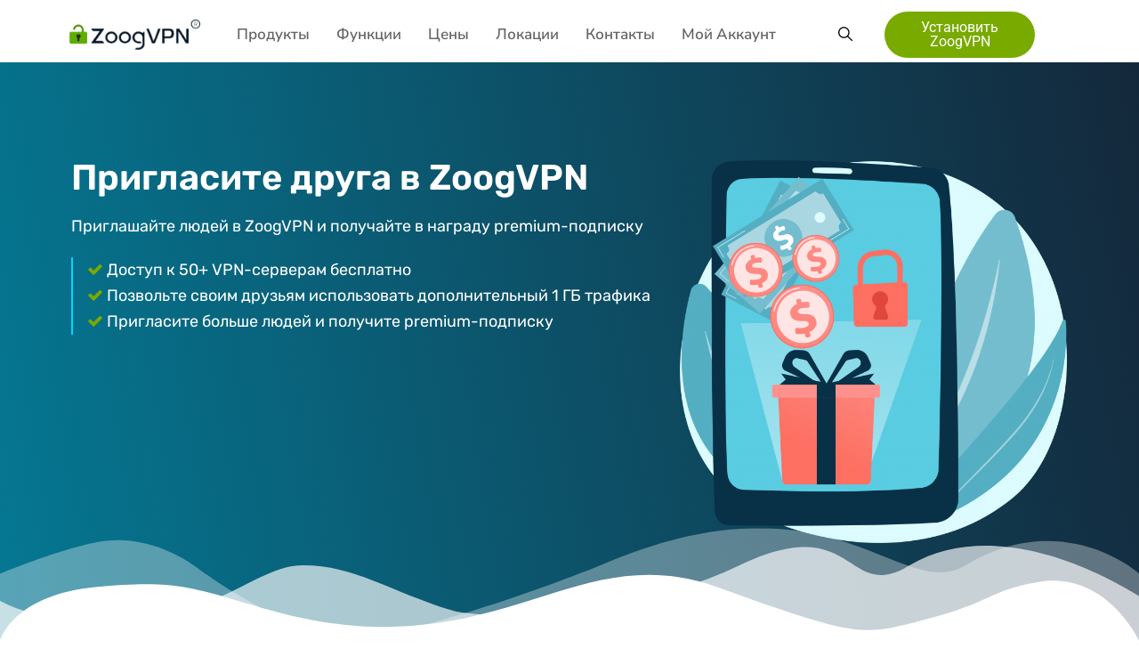

--- FILE ---
content_type: text/html; charset=UTF-8
request_url: https://zoogvpn.com/ru-ua/refer-a-friend/
body_size: 37910
content:
<!DOCTYPE html>
<html dir="ltr" lang="ru-UA" prefix="og: https://ogp.me/ns#" >
<head>
<!-- Meta Data -->
    <meta http-equiv="X-UA-Compatible" content="IE=edge">
    <meta http-equiv="content-type" content="text/html; charset=UTF-8" />
    <meta name="viewport" content="width=device-width, initial-scale=1" />
    	<title>Пригласите друзей в ZoogVPN и получите VPN для Украины бесплатно</title>

		<!-- All in One SEO 4.9.1 - aioseo.com -->
	<meta name="description" content="Просто порекомендуйте ZoogVPN своим друзьям и коллегам и получите план Premium абсолютно бесплатно. Приглашенные также получают дополнительный 1 ГБ пропускной способности к своей подписке." />
	<meta name="robots" content="max-snippet:-1, max-image-preview:large, max-video-preview:-1" />
	<link rel="canonical" href="https://zoogvpn.com/ru-ua/refer-a-friend/" />
	<meta name="generator" content="All in One SEO (AIOSEO) 4.9.1" />
		<meta property="og:locale" content="ru_RU" />
		<meta property="og:site_name" content="ZoogVPN | Fast &amp; Trusted VPN" />
		<meta property="og:type" content="article" />
		<meta property="og:title" content="Пригласите друзей в ZoogVPN и получите VPN для Украины бесплатно" />
		<meta property="og:description" content="Просто порекомендуйте ZoogVPN своим друзьям и коллегам и получите план Premium абсолютно бесплатно. Приглашенные также получают дополнительный 1 ГБ пропускной способности к своей подписке." />
		<meta property="og:url" content="https://zoogvpn.com/ru-ua/refer-a-friend/" />
		<meta property="og:image" content="https://zoogvpn.com/wp-content/uploads/2021/09/zoog-vpn-logo-dark.png" />
		<meta property="og:image:secure_url" content="https://zoogvpn.com/wp-content/uploads/2021/09/zoog-vpn-logo-dark.png" />
		<meta property="article:published_time" content="2021-12-07T10:04:18+00:00" />
		<meta property="article:modified_time" content="2022-09-09T07:58:40+00:00" />
		<meta name="twitter:card" content="summary" />
		<meta name="twitter:title" content="Пригласите друзей в ZoogVPN и получите VPN для Украины бесплатно" />
		<meta name="twitter:description" content="Просто порекомендуйте ZoogVPN своим друзьям и коллегам и получите план Premium абсолютно бесплатно. Приглашенные также получают дополнительный 1 ГБ пропускной способности к своей подписке." />
		<meta name="twitter:image" content="https://zoogvpn.com/wp-content/uploads/2021/09/zoog-vpn-logo-dark.png" />
		<!-- All in One SEO -->

<link rel="alternate" href="https://zoogvpn.com/refer-a-friend/" hreflang="x-default" />
<link rel="alternate" href="https://zoogvpn.com/refer-a-friend/" hreflang="en" />
<link rel="alternate" href="https://zoogvpn.com/fr/refer-a-friend/" hreflang="fr" />
<link rel="alternate" href="https://zoogvpn.com/de/refer-a-friend/" hreflang="de" />
<link rel="alternate" href="https://zoogvpn.com/uk-ua/refer-a-friend/" hreflang="uk" />
<link rel="alternate" href="https://zoogvpn.com/ru-ru/refer-a-friend/" hreflang="ru-RU" />
<link rel="alternate" href="https://zoogvpn.com/ru-ua/refer-a-friend/" hreflang="ru-UA" />
<link rel="alternate" href="https://zoogvpn.com/es/refer-a-friend/" hreflang="es" />
<link rel="alternate" href="https://zoogvpn.com/nl/refer-a-friend/" hreflang="nl" />
<link rel="alternate" href="https://zoogvpn.com/it-it/refer-a-friend/" hreflang="it" />
<link rel="alternate" href="https://zoogvpn.com/tr-tr/refer-a-friend/" hreflang="tr" />
<link rel="alternate" href="https://zoogvpn.com/ar-ae/refer-a-friend/" hreflang="ar" />
<link rel="alternate" href="https://zoogvpn.com/zh-cn/refer-a-friend/" hreflang="zh" />
<link rel="alternate" href="https://zoogvpn.com/id-id/refer-a-friend/" hreflang="id" />
<link rel="alternate" href="https://zoogvpn.com/ko-kr/refer-a-friend/" hreflang="ko" />
<link rel="alternate" href="https://zoogvpn.com/pt/indique-um-amigo/" hreflang="pt" />
<link rel='dns-prefetch' href='//fonts.googleapis.com' />
<link href='https://fonts.gstatic.com' crossorigin rel='preconnect' />
<link rel="alternate" title="oEmbed (JSON)" type="application/json+oembed" href="https://zoogvpn.com/wp-json/oembed/1.0/embed?url=https%3A%2F%2Fzoogvpn.com%2Fru-ua%2Frefer-a-friend%2F" />
<link rel="alternate" title="oEmbed (XML)" type="text/xml+oembed" href="https://zoogvpn.com/wp-json/oembed/1.0/embed?url=https%3A%2F%2Fzoogvpn.com%2Fru-ua%2Frefer-a-friend%2F&#038;format=xml" />
<style id='wp-img-auto-sizes-contain-inline-css' type='text/css'>
img:is([sizes=auto i],[sizes^="auto," i]){contain-intrinsic-size:3000px 1500px}
/*# sourceURL=wp-img-auto-sizes-contain-inline-css */
</style>
<style id='wp-emoji-styles-inline-css' type='text/css'>

	img.wp-smiley, img.emoji {
		display: inline !important;
		border: none !important;
		box-shadow: none !important;
		height: 1em !important;
		width: 1em !important;
		margin: 0 0.07em !important;
		vertical-align: -0.1em !important;
		background: none !important;
		padding: 0 !important;
	}
/*# sourceURL=wp-emoji-styles-inline-css */
</style>
<style id='classic-theme-styles-inline-css' type='text/css'>
/*! This file is auto-generated */
.wp-block-button__link{color:#fff;background-color:#32373c;border-radius:9999px;box-shadow:none;text-decoration:none;padding:calc(.667em + 2px) calc(1.333em + 2px);font-size:1.125em}.wp-block-file__button{background:#32373c;color:#fff;text-decoration:none}
/*# sourceURL=/wp-includes/css/classic-themes.min.css */
</style>
<link rel='stylesheet' id='wp-components-css' href='https://zoogvpn.com/wp-includes/css/dist/components/style.min.css?ver=6.9' type='text/css' media='all' />
<link rel='stylesheet' id='wp-preferences-css' href='https://zoogvpn.com/wp-includes/css/dist/preferences/style.min.css?ver=6.9' type='text/css' media='all' />
<link rel='stylesheet' id='wp-block-editor-css' href='https://zoogvpn.com/wp-includes/css/dist/block-editor/style.min.css?ver=6.9' type='text/css' media='all' />
<link rel='stylesheet' id='popup-maker-block-library-style-css' href='https://zoogvpn.com/wp-content/plugins/popup-maker/dist/packages/block-library-style.css?ver=dbea705cfafe089d65f1' type='text/css' media='all' />
<link rel='stylesheet' id='zoog-icons-css' href='https://zoogvpn.com/wp-content/plugins/zoog-core//../lib/zoog-icons/style.css?ver=6.9' type='text/css' media='all' />
<link rel='stylesheet' id='zoog-core-css' href='https://zoogvpn.com/wp-content/plugins/zoog-core/assets/css/style.css?ver=6.9' type='text/css' media='all' />
<link rel='stylesheet' id='dvpn-fonts-css' href='https://fonts.googleapis.com/css?family=Rubik%3A400%2C500%2C600%2C700%2C800%2C900%7CNunito+Sans%3A400%2C500%2C600%2C700%2C800%2C900&#038;subset=latin%2Clatin-ext' type='text/css' media='all' />
<link rel='stylesheet' id='bootstrap-css' href='https://zoogvpn.com/wp-content/themes/dvpn/assets/css/bootstrap.min.css?ver=3.3.7' type='text/css' media='all' />
<link rel='preload' as='style' onload="this.onload=null;this.rel='stylesheet'" id='font-awesome-all' href='https://zoogvpn.com/wp-content/themes/dvpn/assets/css/font-awesome.all.min.css?ver=5.9.0' type='text/css' media='all'/><link rel='preload' as='style' onload="this.onload=null;this.rel='stylesheet'" id='font-awesome' href='https://zoogvpn.com/wp-content/plugins/elementor/assets/lib/font-awesome/css/font-awesome.min.css?ver=4.7.0' type='text/css' media='all'/><link rel='stylesheet' id='owl-carousel-css' href='https://zoogvpn.com/wp-content/themes/dvpn/assets/plugins/owl-carousel/owl.carousel.min.css?ver=2.3.4' type='text/css' media='all' />
<link rel='stylesheet' id='magnific-popup-css' href='https://zoogvpn.com/wp-content/themes/dvpn/assets/plugins/magnific-popup/magnific-popup.css?ver=1.1.0' type='text/css' media='all' />
<link rel='stylesheet' id='dvpn-style-css' href='https://zoogvpn.com/wp-content/themes/dvpn/style.css?ver=6.9' type='text/css' media='all' />
<link rel='stylesheet' id='dvpn-main-style-css' href='https://zoogvpn.com/wp-content/themes/dvpn/assets/css/style.css?ver=6.9' type='text/css' media='all' />
<link rel='preload' as='style' onload="this.onload=null;this.rel='stylesheet'" id='elementor-frontend' href='https://zoogvpn.com/wp-content/uploads/elementor/css/custom-frontend.min.css?ver=1764778203' type='text/css' media='all'/><link rel='stylesheet' id='widget-image-css' href='https://zoogvpn.com/wp-content/plugins/elementor/assets/css/widget-image.min.css?ver=3.33.2' type='text/css' media='all' />
<link rel='stylesheet' id='e-animation-fadeIn-css' href='https://zoogvpn.com/wp-content/plugins/elementor/assets/lib/animations/styles/fadeIn.min.css?ver=3.33.2' type='text/css' media='all' />
<link rel='stylesheet' id='e-animation-fadeInDown-css' href='https://zoogvpn.com/wp-content/plugins/elementor/assets/lib/animations/styles/fadeInDown.min.css?ver=3.33.2' type='text/css' media='all' />
<link rel='stylesheet' id='e-popup-css' href='https://zoogvpn.com/wp-content/plugins/proelements-master/assets/css/conditionals/popup.min.css?ver=3.33.1' type='text/css' media='all' />
<link rel='stylesheet' id='widget-heading-css' href='https://zoogvpn.com/wp-content/plugins/elementor/assets/css/widget-heading.min.css?ver=3.33.2' type='text/css' media='all' />
<link rel='stylesheet' id='elementor-icons-css' href='https://zoogvpn.com/wp-content/plugins/elementor/assets/lib/eicons/css/elementor-icons.min.css?ver=5.44.0' type='text/css' media='all' />
<link rel='stylesheet' id='elementor-post-6-css' href='https://zoogvpn.com/wp-content/uploads/elementor/css/post-6.css?ver=1764778176' type='text/css' media='all' />
<link rel='stylesheet' id='e-shapes-css' href='https://zoogvpn.com/wp-content/plugins/elementor/assets/css/conditionals/shapes.min.css?ver=3.33.2' type='text/css' media='all' />
<link rel='stylesheet' id='widget-divider-css' href='https://zoogvpn.com/wp-content/plugins/elementor/assets/css/widget-divider.min.css?ver=3.33.2' type='text/css' media='all' />
<link rel='stylesheet' id='elementor-post-9472-css' href='https://zoogvpn.com/wp-content/uploads/elementor/css/post-9472.css?ver=1764778767' type='text/css' media='all' />
<link rel='stylesheet' id='elementor-post-87867-css' href='https://zoogvpn.com/wp-content/uploads/elementor/css/post-87867.css?ver=1765906008' type='text/css' media='all' />
<link rel='stylesheet' id='elementor-post-87857-css' href='https://zoogvpn.com/wp-content/uploads/elementor/css/post-87857.css?ver=1764781185' type='text/css' media='all' />
<link rel='stylesheet' id='elementor-post-86449-css' href='https://zoogvpn.com/wp-content/uploads/elementor/css/post-86449.css?ver=1764778176' type='text/css' media='all' />
<link rel='stylesheet' id='elementor-post-56266-css' href='https://zoogvpn.com/wp-content/uploads/elementor/css/post-56266.css?ver=1764778177' type='text/css' media='all' />
<link rel='stylesheet' id='elementor-post-55495-css' href='https://zoogvpn.com/wp-content/uploads/elementor/css/post-55495.css?ver=1764778177' type='text/css' media='all' />
<link rel='stylesheet' id='popup-maker-site-css' href='//zoogvpn.com/wp-content/uploads/pum/pum-site-styles.css?generated=1756761456&#038;ver=1.21.5' type='text/css' media='all' />
<link rel='stylesheet' id='dvpn-color-schemes-css' href='https://zoogvpn.com/wp-content/themes/dvpn/assets/css/color.schemes.css?ver=6.9' type='text/css' media='all' />
<style id='dvpn-color-schemes-inline-css' type='text/css'>
.dvpn_page-title-inner{
                background:transparent radial-gradient(closest-side at 50% 50%, #06748E 0%, #091A21 100%) 0% 0% no-repeat padding-box;
            }.dvpn_backToTop{
                background: linear-gradient(to right, #086983 0%, #14293C 100%);
            }.dvpn_footer-wrapper{
                background:transparent radial-gradient(closest-side at 50% 50%, #32C2C3 0%, #00D280 100%) 0% 0% no-repeat;
            }.elementor-widget-wp-widget-nav_menu .h5::before {
 position: absolute;
 left: 0;
 top: 50%;
 width: 3px;
 height: 15px;
 background-color: #79aa00;
 content: "";
 -webkit-transform: translateY(-50%);
 transform: translateY(-50%);
 background-color: #FFFFFF;
}

.elementor-widget-wp-widget-nav_menu .h5 {
 color: #FFFFFF;
 font-size: 24px;
 margin: 0px 0px 0px 0px;
 position: relative;
 padding-left: 10px;
}
/*# sourceURL=dvpn-color-schemes-inline-css */
</style>
<link rel='stylesheet' id='elementor-gf-local-roboto-css' href='https://zoogvpn.com/wp-content/uploads/elementor/google-fonts/css/roboto.css?ver=1743512278' type='text/css' media='all' />
<link rel='stylesheet' id='elementor-gf-local-robotoslab-css' href='https://zoogvpn.com/wp-content/uploads/elementor/google-fonts/css/robotoslab.css?ver=1743512251' type='text/css' media='all' />
<link rel='stylesheet' id='elementor-gf-local-rubik-css' href='https://zoogvpn.com/wp-content/uploads/elementor/google-fonts/css/rubik.css?ver=1743512260' type='text/css' media='all' />
<script type="text/javascript" src="https://zoogvpn.com/wp-includes/js/jquery/jquery.min.js?ver=3.7.1" id="jquery-core-js"></script>
<script type="text/javascript" src="https://zoogvpn.com/wp-includes/js/jquery/jquery-migrate.min.js?ver=3.4.1" id="jquery-migrate-js"></script>
<script type="text/javascript" src="https://zoogvpn.com/wp-content/plugins/dataforseo-marketing/js/js-cookie.min.js?ver=6.9" id="js-cookie-js"></script>
<script type="text/javascript" src="https://zoogvpn.com/wp-content/plugins/dataforseo-marketing/js/website-marketing.js?ver=6.9" id="website-marketing-js"></script>
<script type="text/javascript" src="https://zoogvpn.com/wp-content/plugins/zoog-core/lib/lottie/lottie_svg.min.js?ver=1.0" id="zoog-core-lottie-js"></script>
<link rel="https://api.w.org/" href="https://zoogvpn.com/wp-json/" /><link rel="alternate" title="JSON" type="application/json" href="https://zoogvpn.com/wp-json/wp/v2/pages/9472" /><link rel="EditURI" type="application/rsd+xml" title="RSD" href="https://zoogvpn.com/xmlrpc.php?rsd" />
<meta name="generator" content="WordPress 6.9" />
<link rel='shortlink' href='https://zoogvpn.com/?p=9472' />
<meta name="generator" content="Redux 4.5.9" /> <style> #h5vpQuickPlayer { width: 100%; max-width: 100%; margin: 0 auto; } </style> <meta name="generator" content="Powered by WPBakery Page Builder - drag and drop page builder for WordPress."/>
<link rel="icon" href="https://zoogvpn.com/wp-content/uploads/2021/09/favicon.ico" sizes="32x32" />
<link rel="icon" href="https://zoogvpn.com/wp-content/uploads/2021/09/favicon.ico" sizes="192x192" />
<link rel="apple-touch-icon" href="https://zoogvpn.com/wp-content/uploads/2021/09/favicon.ico" />
<meta name="msapplication-TileImage" content="https://zoogvpn.com/wp-content/uploads/2021/09/favicon.ico" />
		<style type="text/css" id="wp-custom-css">
			#zoog-detector-map { height: 180px; z-index:1}

h2.elementor-inline-editing {
    font-size: 40px;
}
.dvpn_section-title h3 {
	font-size: 32px;
}
h1, h2, h3, h4, h5, h6 {
    font-weight: 600;
    font-family: "Rubik", Sans-serif;
}
h2 {
    font-size: 38px;
}

.h2-color h2 {
    color: #364A63;
	  font-size: 38px;
}
.vltp-test .vltp-start {
    padding: 0 10px!important;
    background: #79aa00!important;
    color: #fff;
    border-radius: 6px!important;
    cursor: pointer;
    width: 220px!important;
    text-align: center;
    height: 60px!important;
    position: relative;
    line-height: 60px!important;
    font-size: 24px!important;
    margin: 0 auto!important;
    display: block!important;
}
.vltp-results, .vltp-conclusion {
    background: #f9f9ff;
    margin: 0 auto;
    display: block;
    width: 800px;
    padding: 20px;
    border-radius: 10px;
    margin-top: 20px;
    box-shadow: 0px 0px 10px 0px rgb(166 173 190 / 50%);
    transition: background 0.3s, border 0.3s, border-radius 0.3s, box-shadow 0.3s;
}
.vltp-test .vltp-conclusion div {
    border: none!important;
	  margin-top: 0;
}
.vltp-test .vltp-results div {
    border-bottom: 1px solid #ebedf0;
    padding-bottom: 6px;
}
.vltp-test .vltp-conclusion {
    margin-bottom: 20px;
}
.vltp-test .vltp-results div img {
    min-width: 42px;
	  margin-right: 10px;
}
.dns-error {
    background: #fff;
    padding: 10px;
    margin-top: 20px;
    border-radius: 4px;
}
.vltp-test .vltp-title, .vltp-test .vltp-results div, .vltp-test .vltp-conclusion div {
    margin-top: 6px;
}
.box-color{
	  background: #EBF4F6;
    border: 1px solid #dee6e8;
    border-radius: 6px;
    padding: 10px 15px;
    box-shadow: 0px 2px 16px 0px rgb(18 93 109 / 24%);
}
@media (max-width: 767px){
	h2 {
    font-size: 22px;
}
}

li.meta-author {
	display: flex;
	align-items: flex-start;
	justify-content: flex-start;
}
li.meta-author .autor-wrapper {
	padding: 0 10px;
}
li.meta-author {
	padding: 10px;
	border: 1px solid #ccc;
}
.autor-wrapper-desc {
	font-weight: normal;
	font-size: 14px;
}
.btn-blog .btn {
    padding: 15px 25px;
}
.btn:after {
    background-color: #121B28;
    position: absolute;
    content: "";
    z-index: -1;
    width: 15px;
    height: 15px;
    border-radius: 50%;
    right: -6px!important;
    bottom: -6px!important;
    transition: all .7s ease;
    transform: scale(1);
    transition-delay: .1s;
}
.cards-row .price-card .price-content {
    padding: 8px 15px;
}
.blog-widget-cta {
    text-align: center;
    color: #fff;
    background: transparent radial-gradient(closest-side at 50% 50%, #06748E 0%, #091A21 100%) 0% 0% no-repeat padding-box;
    border: 1px solid #0e1828;
    padding: 10px 10px 20px 10px;
    border-radius: 4px;
		max-width: 330px;
}
.blog-widget-cta.fixed {
	position: fixed;
}
.cta-title {
    font-size: 20px;
}
.cta-title a {
    color: #fff;
}
.cta-button-blog {
    background: #79aa00;
    width: 160px;
    text-align: center;
    margin: 0 auto;
    height: 40px;
    line-height: 39px;
    border-radius: 20px;
	  font-size: 18px;
	  color: #ffffff;

}
.cta-button-blog:hover,
.cta-web-but:hover{
    background: rgb(255 193 8 / 85%);
    transition: 0.3s;
}
.cta-img img {
    width: 70px;
}
.cta-img {
    margin: 10px 0 20px;
}
.cta-button-blog a {
    color: #fff;
}
.cta-button-blog a:hover {
    color: #364A63;
}
@media screen and (max-width: 968px){
	.blog-widget-cta {
		margin: 0 auto;
	}
}
@media screen and (max-width: 992px){
	.blog-widget-cta {
		display: none;
	}
}
@media screen and (min-width:992px){
	.cta-web-bar{
	    display: none;
  }
}
@media screen and (max-width:991px){
.cta-web-bar{
        background: transparent radial-gradient(closest-side at 50% 50%, #06748E 0%, #091A21 100%) 0% 0% no-repeat padding-box;
    width: 100%;
    text-align: center;
    color: #FFF077;
    padding: 8px;
    font-family: Raleway,sans-serif;
    font-size: 16px;
    font-weight: 500;
    line-height: 30px;
    border-bottom: 0px solid rgb(255,255,255);
    box-shadow: 0 1px 5px rgb(0 0 0 / 70%);
    position: fixed;
    bottom: 0;
    left: 0;
	}
	p.cta-web-bar-text {
    color: #fff;
    font-weight: 600;
}
	.cta-web-but {
    background: #79aa00;
    text-align: center;
    border-radius: 20px;
    padding: 5px 15px;
    color: #fff;
		margin-left: 10px;
}
	.bottom-billet{
		display:none;
	}
}

.devices-button-wrapper {
	display: flex;
	justify-content: center;
}

body .elementor-1622 .elementor-element.elementor-element-29d4043 .main_dvpn_header {
    justify-content: center;
}



@media (min-width: 1200px) {
	.single-post .zoog-section .container {
    max-width: 1340px;
	}
	.post-content-cover #ez-toc-container {
		display: none;
	}
	.left-toc-sidebar {
		display: block;
	}
}
@media screen and (min-width:992px) and (max-width:1199px){
	.blog-widget-cta {
    max-width: 240px;
}
}

@media (max-width: 993px) {
	.single-post .page-title .nav {
    display: none;
	}
	.post-content-cover #ez-toc-container {
		display: block;
	}
	.left-toc-sidebar {
		display: none;
	}
}

.post-content-cover li{
    font-size: 18px;
    margin-top: 1em;
    margin-bottom: 1em;
}
.ctablock {
		background: #79AA00;
		margin-bottom: 1em;
		padding: 15px 15px;
	}
	
.example_a
{	
    text-transform: uppercase;
    text-decoration: none;
    background: #FFF;
    padding: 10px 15px 5px 10px;
    border-radius: 6px;
    display: inline-block;
    font-weight: 600;
    border: none;
    transition: all 0.4s ease 0s;
}
.example_a:hover
{	
		color: #FFF!important;
    background: #364A63!important;

}
.ctatext {
    margin-bottom: 5px;
    padding-top: 5px;
    line-height: 28px;
    font-size: 25px;
    font-weight: 600;
    color: #fff;
    text-align: center;
	  display: flex;
    align-items: center;
}

.bottom-billet {
    background: #132a3d;
    width: 100%;
    text-align: center;
    color: #ffffff;
    padding: 8px;
    font-size: 16px;
    line-height: 30px;
    position: fixed;
    bottom: 0;
    left: 0;
}
.bottom-billet-button {
    color: #ffc107;
}

.cpel-switcher--layout-dropdown .cpel-switcher__list {
    overflow: auto!important;
}
.elementor-nav-menu--dropdown a {
    color: #494c4f;
    -webkit-box-pack: justify;
    -ms-flex-pack: justify;
    display: flex;
    justify-content: start;
    -webkit-box-align: center;
    -ms-flex-align: center;
    align-items: center;
    text-align: center;
    -webkit-transition: ease all .3s;
    transition: ease all .3s;
    cursor: pointer;
    background: 0 0;
    border: 0;
    width: 60%;
}
.elementor-nav-menu .sub-arrow {
    font-size: 16px;
    line-height: 1;
    padding: 0;
    margin-top: 6px;
    margin-bottom: 0;
    width: 60px;
    height: 24px;
    position: absolute;
    right: -60%;
    -webkit-transition: ease all .3s;
    transition: ease all .3s;
}
.elementor-widget-polylang-language-switcher .cpel-switcher__icon {
    color: #000000;
}

@media only screen and (min-width: 768px) {
	.has-mega-menu > .sub-menu {
		display: flex;
		width: auto !important;
		padding: 15px 0;
	}
	.has-mega-menu .mega-menu-column ul.sub-menu {
    opacity: 1 !important;
    position: relative !important;
		visibility: visible !important;
		left: 0 !important;
		box-shadow: none;
		border-radius: 0;
}
	.has-mega-menu .mega-menu-column > .menu-link {
		color: #222 !important;
		font-weight:600;
		text-transform:uppercase
	}
	.has-mega-menu .mega-menu-column:not(:last-child) {
		border-right: 2px solid #79AA00;
	}
/* .nav .has-mega-menu ul .sub-menu li, */
	.nav .has-mega-menu ul li{
    border-bottom: none!important;
}
}

/* table blog */
.table-blog p {
    font-size: 16px;
}
.table-blog {
    color: #364a63;
}
/* end table blog */


.router-promo {
    padding: 1rem;
    border: 2px solid #79aa00;
    border-radius: 6px;
    margin-bottom: 20px;
		font-weight:500;
}
.router-promo a{
		color: #79aa00;
}

.post-content-cover table {
    color: #364a63;
}		</style>
		<style id="dvpn_opt-dynamic-css" title="dynamic-css" class="redux-options-output">.dvpn-header-top{background-color:#14293c;}</style><noscript><style> .wpb_animate_when_almost_visible { opacity: 1; }</style></noscript>        <meta name="google-site-verification" content="NOfI03gICxkJio4z3qjjz0SYEMD9QxPdEFgcm32lP5g" />
	<meta name="google-site-verification" content="xgAahYa5aV5E01GDOeeP1BfOetX3gUDCd7UL9JbrGWU" />
    <!-- Google Tag Manager -->
    <script>(function(w,d,s,l,i){w[l]=w[l]||[];w[l].push({'gtm.start':
    new Date().getTime(),event:'gtm.js'});var f=d.getElementsByTagName(s)[0],
    j=d.createElement(s),dl=l!='dataLayer'?'&l='+l:'';j.async=true;j.src=
    'https://www.googletagmanager.com/gtm.js?id='+i+dl;f.parentNode.insertBefore(j,f);
    })(window,document,'script','dataLayer','GTM-5N478KR');</script>
    <!-- End Google Tag Manager -->

      <script src="https://onelinksmartscript.appsflyer.com/onelink-smart-script-latest.js"></script>
  
  <script>

//Initializing Smart Script arguments
var oneLinkURL = "https://zoogvpn.onelink.me/OurL";
// var oneLinkURL = "https://zoogpc.onelink.me/NLgJ";
var mediaSource = {keys:["utm_source"],defaultValue:"website"};
var campaign = {keys:["utm_campaign"],defaultValue:"none"};
var channel = {keys:["utm_medium"],defaultValue:"none"};
var ad = {keys:["voluum_id"],defaultValue:"none"};
var adSet = {keys:["utm_adset"],defaultValue:"none"};
var afSub1 = {keys:["ref"],defaultValue:"none"};
var afSub2 = {keys:["referralID"],defaultValue:"none"};
var afSub3 = {keys:["a_aid"],defaultValue:"none"};
var afSub4 = {keys:["fbc"],defaultValue:"none"};
var afSub5 = {keys:["fbp"],defaultValue:"none"};
var voluum_id = {paramKey:"voluum_id",keys:["voluum_id"],defaultValue:"none"};
var custom_ss_ui = {paramKey:"af_ss_ui",defaultValue:"true"};
var custom_ss_gtm_ui = {paramKey:"af_ss_gtm_ui",defaultValue:"true"};
var af_xplatform = { paramKey: "af_xplatform", keys: [], defaultValue: "true" };

var afCustom = [
    af_xplatform,
    voluum_id,
    custom_ss_ui,
    custom_ss_gtm_ui
]

var afParameters = {
    mediaSource: mediaSource,
    campaign: campaign,
    channel: channel,
    ad: ad,
    adSet: adSet,
    afSub1: afSub1,
    afSub2: afSub2,
    afSub3: afSub3,
    afSub4: afSub4,
    afSub5: afSub5,
    afCustom: afCustom
}

//Function is embedded on the window object in a global parameter called window.AF_SMART_SCRIPT.
//Onelink URL is generated.
AF_SMART_SCRIPT_RESULT = window.AF_SMART_SCRIPT.generateOneLinkURL({
    oneLinkURL: oneLinkURL,
    afParameters: afParameters
});
if (AF_SMART_SCRIPT_RESULT) {
    setTimeout(() => {
        window.AF_SMART_SCRIPT.fireImpressionsLink();
    }, 1000);
}

var platforms = {
    nativepc: {
        platformName: "nativepc",
        appid: "id8888", // <--- DON'T FORGET TO USE YOUR OWN appid
        redirectURL: window.location.origin + '/vpn-downloads/windows/', // <--- DON'T FORGET TO USE YOUR OWN redirect URL (Encoded!)
    }
}

const indexToRemove = afParameters.afCustom.findIndex(
        (item) => item.paramKey === "af_xplatform"
);
// Remove item from afCustom array at the found index
if (indexToRemove !== -1) {
    afParameters.afCustom.splice(indexToRemove, 1);
}

for (const platformKey in platforms) {
    let result_url = "No output from script";
    const platform = platforms[platformKey];
    // generating direct click URL for the platform
    // READ MORE: https://dev.appsflyer.com/hc/docs/create-direct-click-url
    const result = window.AF_SMART_SCRIPT.generateDirectClickURL({
        afParameters: afParameters,
        platform: platform.platformName,
        app_id: platform.appid,
        redirectURL: platform.redirectURL,
    });

    if (result) {
        setTimeout(() => {
            result_url = result.clickURL;
        // update the href attribute for each store banner
            const matched_links = document.querySelectorAll('.' + platformKey + '_link')
            matched_links?.forEach(link => {
                const anchor = link.querySelector('a');
                if (anchor) {
                    anchor.setAttribute('href', result_url);
                }
            })
        }, 100)
     }
    }

// See an example of Smart Script implementation via Google Tag Manager: https://appsflyersdk.github.io/appsflyer-onelink-smart-script/examples/google_tag_manager.html?my_source=email&app_dest=planes&typeid=b787&msg_id=f7h8
</script>
<style id='global-styles-inline-css' type='text/css'>
:root{--wp--preset--aspect-ratio--square: 1;--wp--preset--aspect-ratio--4-3: 4/3;--wp--preset--aspect-ratio--3-4: 3/4;--wp--preset--aspect-ratio--3-2: 3/2;--wp--preset--aspect-ratio--2-3: 2/3;--wp--preset--aspect-ratio--16-9: 16/9;--wp--preset--aspect-ratio--9-16: 9/16;--wp--preset--color--black: #000000;--wp--preset--color--cyan-bluish-gray: #abb8c3;--wp--preset--color--white: #ffffff;--wp--preset--color--pale-pink: #f78da7;--wp--preset--color--vivid-red: #cf2e2e;--wp--preset--color--luminous-vivid-orange: #ff6900;--wp--preset--color--luminous-vivid-amber: #fcb900;--wp--preset--color--light-green-cyan: #7bdcb5;--wp--preset--color--vivid-green-cyan: #00d084;--wp--preset--color--pale-cyan-blue: #8ed1fc;--wp--preset--color--vivid-cyan-blue: #0693e3;--wp--preset--color--vivid-purple: #9b51e0;--wp--preset--gradient--vivid-cyan-blue-to-vivid-purple: linear-gradient(135deg,rgb(6,147,227) 0%,rgb(155,81,224) 100%);--wp--preset--gradient--light-green-cyan-to-vivid-green-cyan: linear-gradient(135deg,rgb(122,220,180) 0%,rgb(0,208,130) 100%);--wp--preset--gradient--luminous-vivid-amber-to-luminous-vivid-orange: linear-gradient(135deg,rgb(252,185,0) 0%,rgb(255,105,0) 100%);--wp--preset--gradient--luminous-vivid-orange-to-vivid-red: linear-gradient(135deg,rgb(255,105,0) 0%,rgb(207,46,46) 100%);--wp--preset--gradient--very-light-gray-to-cyan-bluish-gray: linear-gradient(135deg,rgb(238,238,238) 0%,rgb(169,184,195) 100%);--wp--preset--gradient--cool-to-warm-spectrum: linear-gradient(135deg,rgb(74,234,220) 0%,rgb(151,120,209) 20%,rgb(207,42,186) 40%,rgb(238,44,130) 60%,rgb(251,105,98) 80%,rgb(254,248,76) 100%);--wp--preset--gradient--blush-light-purple: linear-gradient(135deg,rgb(255,206,236) 0%,rgb(152,150,240) 100%);--wp--preset--gradient--blush-bordeaux: linear-gradient(135deg,rgb(254,205,165) 0%,rgb(254,45,45) 50%,rgb(107,0,62) 100%);--wp--preset--gradient--luminous-dusk: linear-gradient(135deg,rgb(255,203,112) 0%,rgb(199,81,192) 50%,rgb(65,88,208) 100%);--wp--preset--gradient--pale-ocean: linear-gradient(135deg,rgb(255,245,203) 0%,rgb(182,227,212) 50%,rgb(51,167,181) 100%);--wp--preset--gradient--electric-grass: linear-gradient(135deg,rgb(202,248,128) 0%,rgb(113,206,126) 100%);--wp--preset--gradient--midnight: linear-gradient(135deg,rgb(2,3,129) 0%,rgb(40,116,252) 100%);--wp--preset--font-size--small: 13px;--wp--preset--font-size--medium: 20px;--wp--preset--font-size--large: 36px;--wp--preset--font-size--x-large: 42px;--wp--preset--spacing--20: 0.44rem;--wp--preset--spacing--30: 0.67rem;--wp--preset--spacing--40: 1rem;--wp--preset--spacing--50: 1.5rem;--wp--preset--spacing--60: 2.25rem;--wp--preset--spacing--70: 3.38rem;--wp--preset--spacing--80: 5.06rem;--wp--preset--shadow--natural: 6px 6px 9px rgba(0, 0, 0, 0.2);--wp--preset--shadow--deep: 12px 12px 50px rgba(0, 0, 0, 0.4);--wp--preset--shadow--sharp: 6px 6px 0px rgba(0, 0, 0, 0.2);--wp--preset--shadow--outlined: 6px 6px 0px -3px rgb(255, 255, 255), 6px 6px rgb(0, 0, 0);--wp--preset--shadow--crisp: 6px 6px 0px rgb(0, 0, 0);}:where(.is-layout-flex){gap: 0.5em;}:where(.is-layout-grid){gap: 0.5em;}body .is-layout-flex{display: flex;}.is-layout-flex{flex-wrap: wrap;align-items: center;}.is-layout-flex > :is(*, div){margin: 0;}body .is-layout-grid{display: grid;}.is-layout-grid > :is(*, div){margin: 0;}:where(.wp-block-columns.is-layout-flex){gap: 2em;}:where(.wp-block-columns.is-layout-grid){gap: 2em;}:where(.wp-block-post-template.is-layout-flex){gap: 1.25em;}:where(.wp-block-post-template.is-layout-grid){gap: 1.25em;}.has-black-color{color: var(--wp--preset--color--black) !important;}.has-cyan-bluish-gray-color{color: var(--wp--preset--color--cyan-bluish-gray) !important;}.has-white-color{color: var(--wp--preset--color--white) !important;}.has-pale-pink-color{color: var(--wp--preset--color--pale-pink) !important;}.has-vivid-red-color{color: var(--wp--preset--color--vivid-red) !important;}.has-luminous-vivid-orange-color{color: var(--wp--preset--color--luminous-vivid-orange) !important;}.has-luminous-vivid-amber-color{color: var(--wp--preset--color--luminous-vivid-amber) !important;}.has-light-green-cyan-color{color: var(--wp--preset--color--light-green-cyan) !important;}.has-vivid-green-cyan-color{color: var(--wp--preset--color--vivid-green-cyan) !important;}.has-pale-cyan-blue-color{color: var(--wp--preset--color--pale-cyan-blue) !important;}.has-vivid-cyan-blue-color{color: var(--wp--preset--color--vivid-cyan-blue) !important;}.has-vivid-purple-color{color: var(--wp--preset--color--vivid-purple) !important;}.has-black-background-color{background-color: var(--wp--preset--color--black) !important;}.has-cyan-bluish-gray-background-color{background-color: var(--wp--preset--color--cyan-bluish-gray) !important;}.has-white-background-color{background-color: var(--wp--preset--color--white) !important;}.has-pale-pink-background-color{background-color: var(--wp--preset--color--pale-pink) !important;}.has-vivid-red-background-color{background-color: var(--wp--preset--color--vivid-red) !important;}.has-luminous-vivid-orange-background-color{background-color: var(--wp--preset--color--luminous-vivid-orange) !important;}.has-luminous-vivid-amber-background-color{background-color: var(--wp--preset--color--luminous-vivid-amber) !important;}.has-light-green-cyan-background-color{background-color: var(--wp--preset--color--light-green-cyan) !important;}.has-vivid-green-cyan-background-color{background-color: var(--wp--preset--color--vivid-green-cyan) !important;}.has-pale-cyan-blue-background-color{background-color: var(--wp--preset--color--pale-cyan-blue) !important;}.has-vivid-cyan-blue-background-color{background-color: var(--wp--preset--color--vivid-cyan-blue) !important;}.has-vivid-purple-background-color{background-color: var(--wp--preset--color--vivid-purple) !important;}.has-black-border-color{border-color: var(--wp--preset--color--black) !important;}.has-cyan-bluish-gray-border-color{border-color: var(--wp--preset--color--cyan-bluish-gray) !important;}.has-white-border-color{border-color: var(--wp--preset--color--white) !important;}.has-pale-pink-border-color{border-color: var(--wp--preset--color--pale-pink) !important;}.has-vivid-red-border-color{border-color: var(--wp--preset--color--vivid-red) !important;}.has-luminous-vivid-orange-border-color{border-color: var(--wp--preset--color--luminous-vivid-orange) !important;}.has-luminous-vivid-amber-border-color{border-color: var(--wp--preset--color--luminous-vivid-amber) !important;}.has-light-green-cyan-border-color{border-color: var(--wp--preset--color--light-green-cyan) !important;}.has-vivid-green-cyan-border-color{border-color: var(--wp--preset--color--vivid-green-cyan) !important;}.has-pale-cyan-blue-border-color{border-color: var(--wp--preset--color--pale-cyan-blue) !important;}.has-vivid-cyan-blue-border-color{border-color: var(--wp--preset--color--vivid-cyan-blue) !important;}.has-vivid-purple-border-color{border-color: var(--wp--preset--color--vivid-purple) !important;}.has-vivid-cyan-blue-to-vivid-purple-gradient-background{background: var(--wp--preset--gradient--vivid-cyan-blue-to-vivid-purple) !important;}.has-light-green-cyan-to-vivid-green-cyan-gradient-background{background: var(--wp--preset--gradient--light-green-cyan-to-vivid-green-cyan) !important;}.has-luminous-vivid-amber-to-luminous-vivid-orange-gradient-background{background: var(--wp--preset--gradient--luminous-vivid-amber-to-luminous-vivid-orange) !important;}.has-luminous-vivid-orange-to-vivid-red-gradient-background{background: var(--wp--preset--gradient--luminous-vivid-orange-to-vivid-red) !important;}.has-very-light-gray-to-cyan-bluish-gray-gradient-background{background: var(--wp--preset--gradient--very-light-gray-to-cyan-bluish-gray) !important;}.has-cool-to-warm-spectrum-gradient-background{background: var(--wp--preset--gradient--cool-to-warm-spectrum) !important;}.has-blush-light-purple-gradient-background{background: var(--wp--preset--gradient--blush-light-purple) !important;}.has-blush-bordeaux-gradient-background{background: var(--wp--preset--gradient--blush-bordeaux) !important;}.has-luminous-dusk-gradient-background{background: var(--wp--preset--gradient--luminous-dusk) !important;}.has-pale-ocean-gradient-background{background: var(--wp--preset--gradient--pale-ocean) !important;}.has-electric-grass-gradient-background{background: var(--wp--preset--gradient--electric-grass) !important;}.has-midnight-gradient-background{background: var(--wp--preset--gradient--midnight) !important;}.has-small-font-size{font-size: var(--wp--preset--font-size--small) !important;}.has-medium-font-size{font-size: var(--wp--preset--font-size--medium) !important;}.has-large-font-size{font-size: var(--wp--preset--font-size--large) !important;}.has-x-large-font-size{font-size: var(--wp--preset--font-size--x-large) !important;}
/*# sourceURL=global-styles-inline-css */
</style>
<link rel='stylesheet' id='elementor-post-53951-css' href='https://zoogvpn.com/wp-content/uploads/elementor/css/post-53951.css?ver=1764778177' type='text/css' media='all' />
<link rel='stylesheet' id='cpel-language-switcher-css' href='https://zoogvpn.com/wp-content/plugins/connect-polylang-elementor/assets/css/language-switcher.min.css?ver=2.5.3' type='text/css' media='all' />
<link rel='stylesheet' id='elementor-post-53991-css' href='https://zoogvpn.com/wp-content/uploads/elementor/css/post-53991.css?ver=1764778178' type='text/css' media='all' />
<link rel='stylesheet' id='widget-search-form-css' href='https://zoogvpn.com/wp-content/plugins/proelements-master/assets/css/widget-search-form.min.css?ver=3.33.1' type='text/css' media='all' />
<link rel='stylesheet' id='widget-nav-menu-css' href='https://zoogvpn.com/wp-content/uploads/elementor/css/custom-pro-widget-nav-menu.min.css?ver=1764778204' type='text/css' media='all' />
<link rel='stylesheet' id='elementor-icons-shared-0-css' href='https://zoogvpn.com/wp-content/plugins/elementor/assets/lib/font-awesome/css/fontawesome.min.css?ver=5.15.3' type='text/css' media='all' />
<link rel='stylesheet' id='elementor-icons-fa-solid-css' href='https://zoogvpn.com/wp-content/plugins/elementor/assets/lib/font-awesome/css/solid.min.css?ver=5.15.3' type='text/css' media='all' />
<link rel='stylesheet' id='elementor-post-1689-css' href='https://zoogvpn.com/wp-content/uploads/elementor/css/post-1689.css?ver=1764778178' type='text/css' media='all' />
<link rel='stylesheet' id='swiper-css' href='https://zoogvpn.com/wp-content/plugins/elementor/assets/lib/swiper/v8/css/swiper.min.css?ver=8.4.5' type='text/css' media='all' />
<link rel='stylesheet' id='e-swiper-css' href='https://zoogvpn.com/wp-content/plugins/elementor/assets/css/conditionals/e-swiper.min.css?ver=3.33.2' type='text/css' media='all' />
<link rel='stylesheet' id='widget-social-icons-css' href='https://zoogvpn.com/wp-content/plugins/elementor/assets/css/widget-social-icons.min.css?ver=3.33.2' type='text/css' media='all' />
<link rel='stylesheet' id='e-apple-webkit-css' href='https://zoogvpn.com/wp-content/uploads/elementor/css/custom-apple-webkit.min.css?ver=1764778203' type='text/css' media='all' />
<link rel='stylesheet' id='font-awesome-style-css' href='https://zoogvpn.com/wp-content/themes/dvpn/assets/css/font-awesome.min.css?ver=4.7' type='text/css' media='all' />
<link rel='stylesheet' id='elementor-gf-local-nunitosans-css' href='https://zoogvpn.com/wp-content/uploads/elementor/google-fonts/css/nunitosans.css?ver=1743512265' type='text/css' media='all' />
<link rel='stylesheet' id='elementor-icons-zoog-2802-css' href='https://zoogvpn.com/wp-content/uploads/elementor/custom-icons/zoog-2802/css/zoog-2802.css?ver=1.0.0' type='text/css' media='all' />
<link rel='stylesheet' id='elementor-icons-IcoMoon-css' href='https://zoogvpn.com/wp-content/uploads/elementor/custom-icons/IcoMoon/style.css?ver=1.0.0' type='text/css' media='all' />
<link rel='stylesheet' id='elementor-icons-fa-brands-css' href='https://zoogvpn.com/wp-content/plugins/elementor/assets/lib/font-awesome/css/brands.min.css?ver=5.15.3' type='text/css' media='all' />
</head>

<body class="wp-singular page-template page-template-template-builder page-template-template-builder-php page page-id-9472 wp-custom-logo wp-theme-dvpn wpb-js-composer js-comp-ver-6.7.0 vc_responsive elementor-default elementor-kit-6 elementor-page elementor-page-9472">
    <!-- Google Tag Manager (noscript) -->
    <noscript><iframe src="https://www.googletagmanager.com/ns.html?id=GTM-5N478KR"
    height="0" width="0" style="display:none;visibility:hidden"></iframe></noscript>
    <!-- End Google Tag Manager (noscript) -->

    <div id="giveaway" class="mfp-hide">
        [rafflepress id="2"]    </div>

    <script>
        function runPopup($) {
            const isAlreadyClosed = localStorage.getItem('giveaway2Closed');
            if (isAlreadyClosed == 1) {
                return;
            } 
            setTimeout(function() {
                $.magnificPopup.open({
                        items: {
                            src: '#giveaway'
                        },
                        type: 'inline',
                        closeBtnInside: true,
                        callbacks: {
                            close: function() {
                                localStorage.setItem('giveaway2Closed', 1);
                            }
                        }
                    });
                }, 500);
        }
    </script>
    <script>
        // jQuery(document).ready(function($) {
        //     $('.af_smart_link').click(function() {
        //          runPopup($);
        //     })
        // });
    </script>
     
        <!-- Header --><header class="header sticky_header">		<div data-elementor-type="wp-post" data-elementor-id="53951" class="elementor elementor-53951" data-elementor-post-type="dvpn_header">
						<section class="elementor-section elementor-top-section elementor-element elementor-element-55d0798 elementor-section-height-min-height elementor-section-content-middle elementor-hidden-tablet elementor-hidden-mobile sticky_bloc elementor-hidden-mobile_extra elementor-section-boxed elementor-section-height-default elementor-section-items-middle" data-id="55d0798" data-element_type="section">
						<div class="elementor-container elementor-column-gap-no">
					<div class="elementor-column elementor-col-100 elementor-top-column elementor-element elementor-element-dc2ef28" data-id="dc2ef28" data-element_type="column">
			<div class="elementor-widget-wrap elementor-element-populated">
						<section class="elementor-section elementor-inner-section elementor-element elementor-element-879e74b elementor-section-content-middle elementor-section-boxed elementor-section-height-default elementor-section-height-default" data-id="879e74b" data-element_type="section">
						<div class="elementor-container elementor-column-gap-no">
					<div class="elementor-column elementor-col-25 elementor-inner-column elementor-element elementor-element-2fa094f" data-id="2fa094f" data-element_type="column">
			<div class="elementor-widget-wrap elementor-element-populated">
						<div class="elementor-element elementor-element-99d9fe6 logo-canonical elementor-widget-laptop__width-initial elementor-widget elementor-widget-image" data-id="99d9fe6" data-element_type="widget" data-widget_type="image.default">
				<div class="elementor-widget-container">
																<a href="https://zoogvpn.com/">
							<img width="728" height="169" src="https://zoogvpn.com/wp-content/uploads/2021/09/zoog-vpn-logo-dark.png" class="attachment-large size-large wp-image-2316" alt="" srcset="https://zoogvpn.com/wp-content/uploads/2021/09/zoog-vpn-logo-dark.png 728w, https://zoogvpn.com/wp-content/uploads/2021/09/zoog-vpn-logo-dark-300x70.png 300w" sizes="(max-width: 728px) 100vw, 728px" />								</a>
															</div>
				</div>
					</div>
		</div>
				<div class="elementor-column elementor-col-25 elementor-inner-column elementor-element elementor-element-c627bce" data-id="c627bce" data-element_type="column">
			<div class="elementor-widget-wrap elementor-element-populated">
						<div class="elementor-element elementor-element-27c7cef cpel-lv--yes elementor-widget elementor-widget-dvpnmenu" data-id="27c7cef" data-element_type="widget" data-widget_type="dvpnmenu.default">
				<div class="elementor-widget-container">
					<div class="main_dvpn_header d-flex"><div class="main-menu-vertical d-none d-lg-block"><ul id="menu-primary-menu-new" class="nav dvpn_menu"><li id="menu-item-54209" class="menu-item menu-item-type-post_type menu-item-object-page menu-item-has-children"><a class="menu-link"href="https://zoogvpn.com/ru-ua/vpn-downloads/">Продукты<span class="menu-mark"></span></a>
<ul class="sub-menu">
	<li id="menu-item-54210" class="menu-item menu-item-type-post_type menu-item-object-page"><a class="menu-link"href="https://zoogvpn.com/ru-ua/products/vpn-for-windows/">VPN для Windows<span class="menu-mark"></span></a></li>
	<li id="menu-item-54211" class="menu-item menu-item-type-post_type menu-item-object-page"><a class="menu-link"href="https://zoogvpn.com/ru-ua/products/vpn-for-mac/">VPN для Mac<span class="menu-mark"></span></a></li>
	<li id="menu-item-54212" class="menu-item menu-item-type-post_type menu-item-object-page"><a class="menu-link"href="https://zoogvpn.com/ru-ua/products/vpn-for-ios/">VPN для iOS<span class="menu-mark"></span></a></li>
	<li id="menu-item-54213" class="menu-item menu-item-type-post_type menu-item-object-page"><a class="menu-link"href="https://zoogvpn.com/ru-ua/products/vpn-for-android/">VPN для Android<span class="menu-mark"></span></a></li>
	<li id="menu-item-54214" class="menu-item menu-item-type-post_type menu-item-object-page"><a class="menu-link"href="https://zoogvpn.com/ru-ua/products/vpn-for-android-tv/">VPN для Android TV<span class="menu-mark"></span></a></li>
	<li id="menu-item-87897" class="menu-item menu-item-type-post_type menu-item-object-page"><a class="menu-link"href="https://zoogvpn.com/products/vpn-for-amazon-fire-tv-stick/">VPN for Amazon Fire Stick<span class="menu-mark"></span></a></li>
	<li id="menu-item-54215" class="menu-item menu-item-type-post_type menu-item-object-page"><a class="menu-link"href="https://zoogvpn.com/ru-ua/products/vpn-for-blackberry/">VPN для Blackberry<span class="menu-mark"></span></a></li>
	<li id="menu-item-54216" class="menu-item menu-item-type-post_type menu-item-object-page"><a class="menu-link"href="https://zoogvpn.com/ru-ua/products/vpn-for-linux/">VPN для Linux<span class="menu-mark"></span></a></li>
	<li id="menu-item-54217" class="menu-item menu-item-type-post_type menu-item-object-page"><a class="menu-link"href="https://zoogvpn.com/ru-ua/products/vpn-for-router/">VPN для Роутеров<span class="menu-mark"></span></a></li>
	<li id="menu-item-54218" class="menu-item menu-item-type-post_type menu-item-object-page"><a class="menu-link"href="https://zoogvpn.com/ru-ua/products/free-vpn/">Бесплатный VPN<span class="menu-mark"></span></a></li>
	<li id="menu-item-54219" class="menu-item menu-item-type-post_type menu-item-object-page"><a class="menu-link"href="https://zoogvpn.com/ru-ua/products/socks5-proxy/">SOCKS5 Прокси<span class="menu-mark"></span></a></li>
	<li id="menu-item-55182" class="menu-item menu-item-type-post_type menu-item-object-page"><a class="menu-link"href="https://zoogvpn.com/chrome-vpn-extension/">Google Chrome VPN<span class="menu-mark"></span></a></li>
	<li id="menu-item-70862" class="menu-item menu-item-type-post_type menu-item-object-page"><a class="menu-link"href="https://zoogvpn.com/ru-ua/products/firefox-vpn-extension/">Firefox VPN Extension<span class="menu-mark"></span></a></li>
	<li id="menu-item-71861" class="menu-item menu-item-type-post_type menu-item-object-page"><a class="menu-link"href="https://zoogvpn.com/ru-ua/edge-vpn-extension/">Microsoft Edge VPN Extension<span class="menu-mark"></span></a></li>
</ul>
</li>
<li id="menu-item-54226" class="has-mega-menu menu-item menu-item-type-post_type menu-item-object-page menu-item-has-children"><a class="menu-link"href="https://zoogvpn.com/ru-ua/features/">Функции<span class="menu-mark"></span></a>
<ul class="sub-menu">
	<li id="menu-item-55649" class="mega-menu-column menu-item menu-item-type-post_type menu-item-object-page menu-item-has-children"><a class="menu-link"href="https://zoogvpn.com/ru-ua/features/">Функции<span class="menu-mark"></span></a>
	<ul class="sub-menu">
		<li id="menu-item-54227" class="menu-item menu-item-type-post_type menu-item-object-page"><a class="menu-link"href="https://zoogvpn.com/ru-ua/features/encryption/">Шифрование<span class="menu-mark"></span></a></li>
		<li id="menu-item-80777" class="menu-item menu-item-type-post_type menu-item-object-page"><a class="menu-link"href="https://zoogvpn.com/ru-ua/features/ad-blocker/">Блокировщик рекламы: работайте в Интернете без перебоев<span class="menu-mark"></span></a></li>
		<li id="menu-item-54228" class="menu-item menu-item-type-post_type menu-item-object-page"><a class="menu-link"href="https://zoogvpn.com/ru-ua/features/no-logs-vpn/">Полное отсутствие логов<span class="menu-mark"></span></a></li>
		<li id="menu-item-54229" class="menu-item menu-item-type-post_type menu-item-object-page"><a class="menu-link"href="https://zoogvpn.com/ru-ua/features/leak-protection/">Защита от утечек данных<span class="menu-mark"></span></a></li>
		<li id="menu-item-54231" class="menu-item menu-item-type-post_type menu-item-object-page"><a class="menu-link"href="https://zoogvpn.com/ru-ua/features/kill-switch/">Kill Switch<span class="menu-mark"></span></a></li>
		<li id="menu-item-54232" class="menu-item menu-item-type-post_type menu-item-object-page"><a class="menu-link"href="https://zoogvpn.com/ru-ua/features/p2p/">Безопасная загрузка торрентов<span class="menu-mark"></span></a></li>
		<li id="menu-item-54233" class="menu-item menu-item-type-post_type menu-item-object-page"><a class="menu-link"href="https://zoogvpn.com/ru-ua/features/zoog-shadowing/">ZoogShadowing<span class="menu-mark"></span></a></li>
		<li id="menu-item-70424" class="menu-item menu-item-type-post_type menu-item-object-page"><a class="menu-link"href="https://zoogvpn.com/ru-ua/features/split-tunneling/">Split Tunneling<span class="menu-mark"></span></a></li>
	</ul>
</li>
	<li id="menu-item-54220" class="mega-menu-column menu-item menu-item-type-post_type menu-item-object-page menu-item-has-children"><a class="menu-link"href="https://zoogvpn.com/ru-ua/use-cases/">Для чего VPN?<span class="menu-mark"></span></a>
	<ul class="sub-menu">
		<li id="menu-item-54221" class="menu-item menu-item-type-post_type menu-item-object-page"><a class="menu-link"href="https://zoogvpn.com/ru-ua/use-cases/access-any-website/">Доступ к любому сайту<span class="menu-mark"></span></a></li>
		<li id="menu-item-54222" class="menu-item menu-item-type-post_type menu-item-object-page"><a class="menu-link"href="https://zoogvpn.com/ru-ua/use-cases/streaming-vpn/">VPN для стриминга<span class="menu-mark"></span></a></li>
		<li id="menu-item-79948" class="menu-item menu-item-type-post_type menu-item-object-page"><a class="menu-link"href="https://zoogvpn.com/ru-ua/vpn-for-gaming/">VPN для игр<span class="menu-mark"></span></a></li>
		<li id="menu-item-54223" class="menu-item menu-item-type-post_type menu-item-object-page"><a class="menu-link"href="https://zoogvpn.com/ru-ua/use-cases/browse-anonymously/">Анонимный браузинг<span class="menu-mark"></span></a></li>
		<li id="menu-item-54224" class="menu-item menu-item-type-post_type menu-item-object-page"><a class="menu-link"href="https://zoogvpn.com/ru-ua/use-cases/bypass-censorship/">Обход цензуры<span class="menu-mark"></span></a></li>
		<li id="menu-item-54225" class="menu-item menu-item-type-post_type menu-item-object-page"><a class="menu-link"href="https://zoogvpn.com/ru-ua/use-cases/isp-throttling/">Ограничения интернет-провайдера<span class="menu-mark"></span></a></li>
	</ul>
</li>
</ul>
</li>
<li id="menu-item-55653" class="menu-item menu-item-type-post_type menu-item-object-page"><a class="menu-link"href="https://zoogvpn.com/ru-ua/pricing/">Цены<span class="menu-mark"></span></a></li>
<li id="menu-item-54235" class="menu-item menu-item-type-post_type menu-item-object-page"><a class="menu-link"href="https://zoogvpn.com/ru-ua/network/">Локации<span class="menu-mark"></span></a></li>
<li id="menu-item-54236" class="menu-item menu-item-type-post_type menu-item-object-page"><a class="menu-link"href="https://zoogvpn.com/ru-ua/contact/">Контакты<span class="menu-mark"></span></a></li>
<li id="menu-item-55655" class="menu-item menu-item-type-custom menu-item-object-custom"><a class="menu-link"href="https://app.zoogvpn.com/sign-in">Мой аккаунт<span class="menu-mark"></span></a></li>
</ul></div></div>				</div>
				</div>
					</div>
		</div>
				<div class="elementor-column elementor-col-25 elementor-inner-column elementor-element elementor-element-00c5402" data-id="00c5402" data-element_type="column">
			<div class="elementor-widget-wrap elementor-element-populated">
						<div class="elementor-element elementor-element-b8165d1 elementor-widget elementor-widget-dvpnsearchwidget" data-id="b8165d1" data-element_type="widget" data-widget_type="dvpnsearchwidget.default">
				<div class="elementor-widget-container">
					<div class="search-toggle d-flex"><button class="search-toggle-btn"><i aria-hidden="true" class="icon icon-loupe"></i></button><div class="full-page-search"><button class="search-close-btn"><i class="fa fa-times"></i></button><div class="container"><div class="row justify-content-center"><div class="col-lg-8"><div class="search-form p-5"><form action="https://zoogvpn.com/" method="GET"><div class="dvpn_input-wrapper"><input type="text" placeholder="Enter Your Keyword" name="search" required><span class="input-icon"><i class="fa fa-search"></i></span></div><button type="submit" class="btn">Search</button></form></div></div></div></div></div></div>				</div>
				</div>
					</div>
		</div>
				<div class="elementor-column elementor-col-25 elementor-inner-column elementor-element elementor-element-e4ad94b" data-id="e4ad94b" data-element_type="column">
			<div class="elementor-widget-wrap elementor-element-populated">
						<div class="elementor-element elementor-element-de93d90 elementor-align-center elementor-widget elementor-widget-button" data-id="de93d90" data-element_type="widget" data-widget_type="button.default">
				<div class="elementor-widget-container">
									<div class="elementor-button-wrapper">
					<a class="elementor-button elementor-button-link elementor-size-md" href="https://app.zoogvpn.com/checkout" target="_blank" rel="nofollow">
						<span class="elementor-button-content-wrapper">
									<span class="elementor-button-text">Установить ZoogVPN</span>
					</span>
					</a>
				</div>
								</div>
				</div>
					</div>
		</div>
					</div>
		</section>
					</div>
		</div>
					</div>
		</section>
				<section class="elementor-section elementor-top-section elementor-element elementor-element-1fdb897 elementor-section-height-min-height elementor-section-content-middle elementor-hidden-desktop sticky_block elementor-hidden-laptop elementor-hidden-widescreen elementor-hidden-tablet_extra elementor-section-boxed elementor-section-height-default elementor-section-items-middle" data-id="1fdb897" data-element_type="section">
						<div class="elementor-container elementor-column-gap-no">
					<div class="elementor-column elementor-col-100 elementor-top-column elementor-element elementor-element-26bffb8" data-id="26bffb8" data-element_type="column">
			<div class="elementor-widget-wrap elementor-element-populated">
						<section class="elementor-section elementor-inner-section elementor-element elementor-element-91cb015 elementor-section-content-middle elementor-section-boxed elementor-section-height-default elementor-section-height-default" data-id="91cb015" data-element_type="section">
						<div class="elementor-container elementor-column-gap-no">
					<div class="elementor-column elementor-col-33 elementor-inner-column elementor-element elementor-element-0082716" data-id="0082716" data-element_type="column">
			<div class="elementor-widget-wrap elementor-element-populated">
						<div class="elementor-element elementor-element-edb772c logo-canonical elementor-widget elementor-widget-image" data-id="edb772c" data-element_type="widget" data-widget_type="image.default">
				<div class="elementor-widget-container">
																<a href="https://zoogvpn.com/">
							<img src="https://zoogvpn.com/wp-content/uploads/elementor/thumbs/zoog-vpn-logo-dark-pfun0o6f0wqjhyg74hmwcm2ynexd0lcn8i9zrf0o8i.png" title="zoog-vpn-logo-dark" alt="zoog-vpn-logo-dark" loading="lazy" />								</a>
															</div>
				</div>
					</div>
		</div>
				<div class="elementor-column elementor-col-33 elementor-inner-column elementor-element elementor-element-9ff3950" data-id="9ff3950" data-element_type="column">
			<div class="elementor-widget-wrap elementor-element-populated">
						<div style="--langs:17" class="elementor-element elementor-element-d739145 cpel-switcher--layout-dropdown cpel-switcher--align-right cpel-switcher--drop-on-click cpel-switcher--drop-to-down elementor-widget elementor-widget-polylang-language-switcher" data-id="d739145" data-element_type="widget" data-widget_type="polylang-language-switcher.default">
				<div class="elementor-widget-container">
					<nav class="cpel-switcher__nav"><div class="cpel-switcher__toggle cpel-switcher__lang" onclick="this.classList.toggle('cpel-switcher__toggle--on')"><a lang="ru-UA" hreflang="ru-UA" href="https://zoogvpn.com/ru-ua/refer-a-friend/"><span class="cpel-switcher__name">Русский (Украина)</span><i class="cpel-switcher__icon icon icon-languages" aria-hidden="true"></i></a></div><ul class="cpel-switcher__list"><li class="cpel-switcher__lang"><a lang="en" hreflang="en" href="https://zoogvpn.com/refer-a-friend/"><span class="cpel-switcher__name">English (worldwide)</span></a></li><li class="cpel-switcher__lang"><a lang="fr-FR" hreflang="fr-FR" href="https://zoogvpn.com/fr/refer-a-friend/"><span class="cpel-switcher__name">Français</span></a></li><li class="cpel-switcher__lang"><a lang="de-DE" hreflang="de-DE" href="https://zoogvpn.com/de/refer-a-friend/"><span class="cpel-switcher__name">Deutsch</span></a></li><li class="cpel-switcher__lang"><a lang="uk" hreflang="uk" href="https://zoogvpn.com/uk-ua/refer-a-friend/"><span class="cpel-switcher__name">Українська</span></a></li><li class="cpel-switcher__lang"><a lang="ru-RU" hreflang="ru-RU" href="https://zoogvpn.com/ru-ru/refer-a-friend/"><span class="cpel-switcher__name">Русский</span></a></li><li class="cpel-switcher__lang"><a lang="es-ES" hreflang="es-ES" href="https://zoogvpn.com/es/refer-a-friend/"><span class="cpel-switcher__name">Español</span></a></li><li class="cpel-switcher__lang"><a lang="nl-NL" hreflang="nl-NL" href="https://zoogvpn.com/nl/refer-a-friend/"><span class="cpel-switcher__name">Nederland (Dutch)</span></a></li><li class="cpel-switcher__lang"><a lang="it-IT" hreflang="it-IT" href="https://zoogvpn.com/it-it/refer-a-friend/"><span class="cpel-switcher__name">Italiano</span></a></li><li class="cpel-switcher__lang"><a lang="tr-TR" hreflang="tr-TR" href="https://zoogvpn.com/tr-tr/refer-a-friend/"><span class="cpel-switcher__name">Türkçe</span></a></li><li class="cpel-switcher__lang"><a lang="ar" hreflang="ar" href="https://zoogvpn.com/ar-sa/refer-a-friend/"><span class="cpel-switcher__name">العربية</span></a></li><li class="cpel-switcher__lang"><a lang="ar" hreflang="ar" href="https://zoogvpn.com/ar-eg/refer-a-friend/"><span class="cpel-switcher__name">العربية</span></a></li><li class="cpel-switcher__lang"><a lang="ar" hreflang="ar" href="https://zoogvpn.com/ar-ae/refer-a-friend/"><span class="cpel-switcher__name">العربية</span></a></li><li class="cpel-switcher__lang"><a lang="zh-CN" hreflang="zh-CN" href="https://zoogvpn.com/zh-cn/refer-a-friend/"><span class="cpel-switcher__name">中文 (中国)</span></a></li><li class="cpel-switcher__lang"><a lang="id-ID" hreflang="id-ID" href="https://zoogvpn.com/id-id/refer-a-friend/"><span class="cpel-switcher__name">Bahasa Indonesia</span></a></li><li class="cpel-switcher__lang"><a lang="ko-KR" hreflang="ko-KR" href="https://zoogvpn.com/ko-kr/refer-a-friend/"><span class="cpel-switcher__name">한국어</span></a></li><li class="cpel-switcher__lang"><a lang="pt-BR" hreflang="pt-BR" href="https://zoogvpn.com/pt/indique-um-amigo/"><span class="cpel-switcher__name">Português</span></a></li></ul></nav>				</div>
				</div>
					</div>
		</div>
				<div class="elementor-column elementor-col-33 elementor-inner-column elementor-element elementor-element-738143a" data-id="738143a" data-element_type="column">
			<div class="elementor-widget-wrap elementor-element-populated">
						<div class="elementor-element elementor-element-786b840 elementor-widget elementor-widget-text-editor" data-id="786b840" data-element_type="widget" data-widget_type="text-editor.default">
				<div class="elementor-widget-container">
									<input type="checkbox" id="nav-control" class="lytbox-nav_control" aria-label="menu">
<label for="nav-control" class="lytbox-button">
    <div class="hamburguer">
        <span></span>
        <span></span>
        <span></span>
    </div>
</label>
<div class="lytbox-navigation" style="transform: translateX(100%);">

		<div data-elementor-type="section" data-elementor-id="53991" class="elementor elementor-53991" data-elementor-post-type="elementor_library">
					<section class="elementor-section elementor-top-section elementor-element elementor-element-c600083 elementor-section-height-min-height elementor-section-items-top elementor-section-content-top elementor-section-full_width elementor-section-height-default" data-id="c600083" data-element_type="section" data-settings="{&quot;background_background&quot;:&quot;classic&quot;}">
						<div class="elementor-container elementor-column-gap-default">
					<div class="elementor-column elementor-col-100 elementor-top-column elementor-element elementor-element-e7f3357" data-id="e7f3357" data-element_type="column">
			<div class="elementor-widget-wrap elementor-element-populated">
						<section class="elementor-section elementor-inner-section elementor-element elementor-element-0f5bd54 elementor-section-boxed elementor-section-height-default elementor-section-height-default" data-id="0f5bd54" data-element_type="section">
						<div class="elementor-container elementor-column-gap-default">
					<div class="elementor-column elementor-col-100 elementor-inner-column elementor-element elementor-element-17ed586" data-id="17ed586" data-element_type="column">
			<div class="elementor-widget-wrap elementor-element-populated">
						<div class="elementor-element elementor-element-c877e08 logo-canonical elementor-widget elementor-widget-image" data-id="c877e08" data-element_type="widget" data-widget_type="image.default">
				<div class="elementor-widget-container">
																<a href="https://zoogvpn.com/">
							<img width="728" height="169" src="https://zoogvpn.com/wp-content/uploads/2021/09/zoog-vpn-logo-dark.png" class="attachment-medium_large size-medium_large wp-image-2316" alt="" srcset="https://zoogvpn.com/wp-content/uploads/2021/09/zoog-vpn-logo-dark.png 728w, https://zoogvpn.com/wp-content/uploads/2021/09/zoog-vpn-logo-dark-300x70.png 300w" sizes="(max-width: 728px) 100vw, 728px" />								</a>
															</div>
				</div>
					</div>
		</div>
					</div>
		</section>
				<div class="elementor-element elementor-element-ad82278 elementor-search-form--skin-minimal elementor-widget elementor-widget-search-form" data-id="ad82278" data-element_type="widget" data-settings="{&quot;skin&quot;:&quot;minimal&quot;}" data-widget_type="search-form.default">
				<div class="elementor-widget-container">
							<search role="search">
			<form class="elementor-search-form" action="https://zoogvpn.com/ru-ua/" method="get">
												<div class="elementor-search-form__container">
					<label class="elementor-screen-only" for="elementor-search-form-ad82278">Search</label>

											<div class="elementor-search-form__icon">
							<i aria-hidden="true" class="fas fa-search"></i>							<span class="elementor-screen-only">Search</span>
						</div>
					
					<input id="elementor-search-form-ad82278" placeholder="Search..." class="elementor-search-form__input" type="search" name="search" value="">
					
					
									</div>
			</form>
		</search>
						</div>
				</div>
				<div class="elementor-element elementor-element-3c30e16 cpel-lv--yes elementor-nav-menu__text-align-aside elementor-widget elementor-widget-nav-menu" data-id="3c30e16" data-element_type="widget" data-settings="{&quot;layout&quot;:&quot;dropdown&quot;,&quot;submenu_icon&quot;:{&quot;value&quot;:&quot;&lt;i class=\&quot;fas fa-caret-down\&quot; aria-hidden=\&quot;true\&quot;&gt;&lt;\/i&gt;&quot;,&quot;library&quot;:&quot;fa-solid&quot;}}" data-widget_type="nav-menu.default">
				<div class="elementor-widget-container">
								<nav class="elementor-nav-menu--dropdown elementor-nav-menu__container" aria-hidden="true">
				<ul id="menu-2-3c30e16" class="elementor-nav-menu"><li class="menu-item menu-item-type-post_type menu-item-object-page menu-item-has-children menu-item-54209"><a class="menu-link"href="https://zoogvpn.com/ru-ua/vpn-downloads/" class="elementor-item" tabindex="-1">Продукты</a>
<ul class="sub-menu elementor-nav-menu--dropdown">
	<li class="menu-item menu-item-type-post_type menu-item-object-page menu-item-54210"><a class="menu-link"href="https://zoogvpn.com/ru-ua/products/vpn-for-windows/" class="elementor-sub-item" tabindex="-1">VPN для Windows</a></li>
	<li class="menu-item menu-item-type-post_type menu-item-object-page menu-item-54211"><a class="menu-link"href="https://zoogvpn.com/ru-ua/products/vpn-for-mac/" class="elementor-sub-item" tabindex="-1">VPN для Mac</a></li>
	<li class="menu-item menu-item-type-post_type menu-item-object-page menu-item-54212"><a class="menu-link"href="https://zoogvpn.com/ru-ua/products/vpn-for-ios/" class="elementor-sub-item" tabindex="-1">VPN для iOS</a></li>
	<li class="menu-item menu-item-type-post_type menu-item-object-page menu-item-54213"><a class="menu-link"href="https://zoogvpn.com/ru-ua/products/vpn-for-android/" class="elementor-sub-item" tabindex="-1">VPN для Android</a></li>
	<li class="menu-item menu-item-type-post_type menu-item-object-page menu-item-54214"><a class="menu-link"href="https://zoogvpn.com/ru-ua/products/vpn-for-android-tv/" class="elementor-sub-item" tabindex="-1">VPN для Android TV</a></li>
	<li class="menu-item menu-item-type-post_type menu-item-object-page menu-item-87897"><a class="menu-link"href="https://zoogvpn.com/products/vpn-for-amazon-fire-tv-stick/" class="elementor-sub-item" tabindex="-1">VPN for Amazon Fire Stick</a></li>
	<li class="menu-item menu-item-type-post_type menu-item-object-page menu-item-54215"><a class="menu-link"href="https://zoogvpn.com/ru-ua/products/vpn-for-blackberry/" class="elementor-sub-item" tabindex="-1">VPN для Blackberry</a></li>
	<li class="menu-item menu-item-type-post_type menu-item-object-page menu-item-54216"><a class="menu-link"href="https://zoogvpn.com/ru-ua/products/vpn-for-linux/" class="elementor-sub-item" tabindex="-1">VPN для Linux</a></li>
	<li class="menu-item menu-item-type-post_type menu-item-object-page menu-item-54217"><a class="menu-link"href="https://zoogvpn.com/ru-ua/products/vpn-for-router/" class="elementor-sub-item" tabindex="-1">VPN для Роутеров</a></li>
	<li class="menu-item menu-item-type-post_type menu-item-object-page menu-item-54218"><a class="menu-link"href="https://zoogvpn.com/ru-ua/products/free-vpn/" class="elementor-sub-item" tabindex="-1">Бесплатный VPN</a></li>
	<li class="menu-item menu-item-type-post_type menu-item-object-page menu-item-54219"><a class="menu-link"href="https://zoogvpn.com/ru-ua/products/socks5-proxy/" class="elementor-sub-item" tabindex="-1">SOCKS5 Прокси</a></li>
	<li class="menu-item menu-item-type-post_type menu-item-object-page menu-item-55182"><a class="menu-link"href="https://zoogvpn.com/chrome-vpn-extension/" class="elementor-sub-item" tabindex="-1">Google Chrome VPN</a></li>
	<li class="menu-item menu-item-type-post_type menu-item-object-page menu-item-70862"><a class="menu-link"href="https://zoogvpn.com/ru-ua/products/firefox-vpn-extension/" class="elementor-sub-item" tabindex="-1">Firefox VPN Extension</a></li>
	<li class="menu-item menu-item-type-post_type menu-item-object-page menu-item-71861"><a class="menu-link"href="https://zoogvpn.com/ru-ua/edge-vpn-extension/" class="elementor-sub-item" tabindex="-1">Microsoft Edge VPN Extension</a></li>
</ul>
</li>
<li class="has-mega-menu menu-item menu-item-type-post_type menu-item-object-page menu-item-has-children menu-item-54226"><a class="menu-link"href="https://zoogvpn.com/ru-ua/features/" class="elementor-item" tabindex="-1">Функции</a>
<ul class="sub-menu elementor-nav-menu--dropdown">
	<li class="mega-menu-column menu-item menu-item-type-post_type menu-item-object-page menu-item-has-children menu-item-55649"><a class="menu-link"href="https://zoogvpn.com/ru-ua/features/" class="elementor-sub-item" tabindex="-1">Функции</a>
	<ul class="sub-menu elementor-nav-menu--dropdown">
		<li class="menu-item menu-item-type-post_type menu-item-object-page menu-item-54227"><a class="menu-link"href="https://zoogvpn.com/ru-ua/features/encryption/" class="elementor-sub-item" tabindex="-1">Шифрование</a></li>
		<li class="menu-item menu-item-type-post_type menu-item-object-page menu-item-80777"><a class="menu-link"href="https://zoogvpn.com/ru-ua/features/ad-blocker/" class="elementor-sub-item" tabindex="-1">Блокировщик рекламы: работайте в Интернете без перебоев</a></li>
		<li class="menu-item menu-item-type-post_type menu-item-object-page menu-item-54228"><a class="menu-link"href="https://zoogvpn.com/ru-ua/features/no-logs-vpn/" class="elementor-sub-item" tabindex="-1">Полное отсутствие логов</a></li>
		<li class="menu-item menu-item-type-post_type menu-item-object-page menu-item-54229"><a class="menu-link"href="https://zoogvpn.com/ru-ua/features/leak-protection/" class="elementor-sub-item" tabindex="-1">Защита от утечек данных</a></li>
		<li class="menu-item menu-item-type-post_type menu-item-object-page menu-item-54231"><a class="menu-link"href="https://zoogvpn.com/ru-ua/features/kill-switch/" class="elementor-sub-item" tabindex="-1">Kill Switch</a></li>
		<li class="menu-item menu-item-type-post_type menu-item-object-page menu-item-54232"><a class="menu-link"href="https://zoogvpn.com/ru-ua/features/p2p/" class="elementor-sub-item" tabindex="-1">Безопасная загрузка торрентов</a></li>
		<li class="menu-item menu-item-type-post_type menu-item-object-page menu-item-54233"><a class="menu-link"href="https://zoogvpn.com/ru-ua/features/zoog-shadowing/" class="elementor-sub-item" tabindex="-1">ZoogShadowing</a></li>
		<li class="menu-item menu-item-type-post_type menu-item-object-page menu-item-70424"><a class="menu-link"href="https://zoogvpn.com/ru-ua/features/split-tunneling/" class="elementor-sub-item" tabindex="-1">Split Tunneling</a></li>
	</ul>
</li>
	<li class="mega-menu-column menu-item menu-item-type-post_type menu-item-object-page menu-item-has-children menu-item-54220"><a class="menu-link"href="https://zoogvpn.com/ru-ua/use-cases/" class="elementor-sub-item" tabindex="-1">Для чего VPN?</a>
	<ul class="sub-menu elementor-nav-menu--dropdown">
		<li class="menu-item menu-item-type-post_type menu-item-object-page menu-item-54221"><a class="menu-link"href="https://zoogvpn.com/ru-ua/use-cases/access-any-website/" class="elementor-sub-item" tabindex="-1">Доступ к любому сайту</a></li>
		<li class="menu-item menu-item-type-post_type menu-item-object-page menu-item-54222"><a class="menu-link"href="https://zoogvpn.com/ru-ua/use-cases/streaming-vpn/" class="elementor-sub-item" tabindex="-1">VPN для стриминга</a></li>
		<li class="menu-item menu-item-type-post_type menu-item-object-page menu-item-79948"><a class="menu-link"href="https://zoogvpn.com/ru-ua/vpn-for-gaming/" class="elementor-sub-item" tabindex="-1">VPN для игр</a></li>
		<li class="menu-item menu-item-type-post_type menu-item-object-page menu-item-54223"><a class="menu-link"href="https://zoogvpn.com/ru-ua/use-cases/browse-anonymously/" class="elementor-sub-item" tabindex="-1">Анонимный браузинг</a></li>
		<li class="menu-item menu-item-type-post_type menu-item-object-page menu-item-54224"><a class="menu-link"href="https://zoogvpn.com/ru-ua/use-cases/bypass-censorship/" class="elementor-sub-item" tabindex="-1">Обход цензуры</a></li>
		<li class="menu-item menu-item-type-post_type menu-item-object-page menu-item-54225"><a class="menu-link"href="https://zoogvpn.com/ru-ua/use-cases/isp-throttling/" class="elementor-sub-item" tabindex="-1">Ограничения интернет-провайдера</a></li>
	</ul>
</li>
</ul>
</li>
<li class="menu-item menu-item-type-post_type menu-item-object-page menu-item-55653"><a class="menu-link"href="https://zoogvpn.com/ru-ua/pricing/" class="elementor-item" tabindex="-1">Цены</a></li>
<li class="menu-item menu-item-type-post_type menu-item-object-page menu-item-54235"><a class="menu-link"href="https://zoogvpn.com/ru-ua/network/" class="elementor-item" tabindex="-1">Локации</a></li>
<li class="menu-item menu-item-type-post_type menu-item-object-page menu-item-54236"><a class="menu-link"href="https://zoogvpn.com/ru-ua/contact/" class="elementor-item" tabindex="-1">Контакты</a></li>
<li class="menu-item menu-item-type-custom menu-item-object-custom menu-item-55655"><a class="menu-link"href="https://app.zoogvpn.com/sign-in" class="elementor-item" tabindex="-1">Мой аккаунт</a></li>
</ul>			</nav>
						</div>
				</div>
				<section class="elementor-section elementor-inner-section elementor-element elementor-element-d9a4652 mob-button-w elementor-section-boxed elementor-section-height-default elementor-section-height-default" data-id="d9a4652" data-element_type="section">
						<div class="elementor-container elementor-column-gap-default">
					<div class="elementor-column elementor-col-100 elementor-inner-column elementor-element elementor-element-7b975f2" data-id="7b975f2" data-element_type="column">
			<div class="elementor-widget-wrap elementor-element-populated">
						<div class="elementor-element elementor-element-d36d0ff elementor-align-center elementor-widget elementor-widget-button" data-id="d36d0ff" data-element_type="widget" data-widget_type="button.default">
				<div class="elementor-widget-container">
									<div class="elementor-button-wrapper">
					<a class="elementor-button elementor-button-link elementor-size-xs" href="https://app.zoogvpn.com/checkout">
						<span class="elementor-button-content-wrapper">
									<span class="elementor-button-text">Установить ZoogVPN</span>
					</span>
					</a>
				</div>
								</div>
				</div>
					</div>
		</div>
					</div>
		</section>
				<div class="elementor-element elementor-element-710abc2 elementor-absolute elementor-widget elementor-widget-html" data-id="710abc2" data-element_type="widget" data-settings="{&quot;_position&quot;:&quot;absolute&quot;}" data-widget_type="html.default">
				<div class="elementor-widget-container">
					<div class="devices-button-wrapper"></div>				</div>
				</div>
					</div>
		</div>
					</div>
		</section>
				</div>
		

</div>								</div>
				</div>
					</div>
		</div>
					</div>
		</section>
					</div>
		</div>
					</div>
		</section>
				</div>
		</header><!-- End Header --><div class="dvpn-fluid"><div class="builder-page-wrapper" >		<div data-elementor-type="wp-page" data-elementor-id="9472" class="elementor elementor-9472" data-elementor-post-type="page">
						<section class="elementor-section elementor-top-section elementor-element elementor-element-51e2d269 elementor-section-full_width position-relative banner layer  elementor-section-height-min-height elementor-section-height-default elementor-section-items-middle" data-id="51e2d269" data-element_type="section" data-settings="{&quot;background_background&quot;:&quot;gradient&quot;,&quot;shape_divider_bottom&quot;:&quot;mountains&quot;}">
							<div class="elementor-background-overlay"></div>
						<div class="elementor-shape elementor-shape-bottom" aria-hidden="true" data-negative="false">
			<svg xmlns="http://www.w3.org/2000/svg" viewBox="0 0 1000 100" preserveAspectRatio="none">
	<path class="elementor-shape-fill" opacity="0.33" d="M473,67.3c-203.9,88.3-263.1-34-320.3,0C66,119.1,0,59.7,0,59.7V0h1000v59.7 c0,0-62.1,26.1-94.9,29.3c-32.8,3.3-62.8-12.3-75.8-22.1C806,49.6,745.3,8.7,694.9,4.7S492.4,59,473,67.3z"/>
	<path class="elementor-shape-fill" opacity="0.66" d="M734,67.3c-45.5,0-77.2-23.2-129.1-39.1c-28.6-8.7-150.3-10.1-254,39.1 s-91.7-34.4-149.2,0C115.7,118.3,0,39.8,0,39.8V0h1000v36.5c0,0-28.2-18.5-92.1-18.5C810.2,18.1,775.7,67.3,734,67.3z"/>
	<path class="elementor-shape-fill" d="M766.1,28.9c-200-57.5-266,65.5-395.1,19.5C242,1.8,242,5.4,184.8,20.6C128,35.8,132.3,44.9,89.9,52.5C28.6,63.7,0,0,0,0 h1000c0,0-9.9,40.9-83.6,48.1S829.6,47,766.1,28.9z"/>
</svg>		</div>
					<div class="elementor-container elementor-column-gap-no">
					<div class="elementor-column elementor-col-100 elementor-top-column elementor-element elementor-element-f83367c" data-id="f83367c" data-element_type="column">
			<div class="elementor-widget-wrap elementor-element-populated">
						<section class="elementor-section elementor-inner-section elementor-element elementor-element-373252b elementor-section-boxed elementor-section-height-default elementor-section-height-default" data-id="373252b" data-element_type="section">
						<div class="elementor-container elementor-column-gap-default">
					<div class="elementor-column elementor-col-50 elementor-inner-column elementor-element elementor-element-6887b68" data-id="6887b68" data-element_type="column">
			<div class="elementor-widget-wrap elementor-element-populated">
						<div class="elementor-element elementor-element-60ddd58 elementor-widget elementor-widget-heading" data-id="60ddd58" data-element_type="widget" data-widget_type="heading.default">
				<div class="elementor-widget-container">
					<h2 class="elementor-heading-title elementor-size-default">Пригласите друга в ZoogVPN</h2>				</div>
				</div>
				<div class="elementor-element elementor-element-ed6adc7 elementor-widget elementor-widget-text-editor" data-id="ed6adc7" data-element_type="widget" data-widget_type="text-editor.default">
				<div class="elementor-widget-container">
									<p>Приглашайте людей в ZoogVPN и получайте в награду premium-подписку</p>								</div>
				</div>
				<div class="elementor-element elementor-element-2a700c4 elementor-widget elementor-widget-text-editor" data-id="2a700c4" data-element_type="widget" data-widget_type="text-editor.default">
				<div class="elementor-widget-container">
									<div><i class="fa fa-check" style="color: #79aa00;"></i> Доступ к 50+ VPN-серверам бесплатно</div>
<div><i class="fa fa-check" style="color: #79aa00;"></i> Позвольте своим друзьям использовать дополнительный 1 ГБ трафика</div>
<div><i class="fa fa-check" style="color: #79aa00;"></i> Пригласите больше людей и получите premium-подписку</div>								</div>
				</div>
					</div>
		</div>
				<div class="elementor-column elementor-col-50 elementor-inner-column elementor-element elementor-element-cfe7212" data-id="cfe7212" data-element_type="column">
			<div class="elementor-widget-wrap elementor-element-populated">
						<div class="elementor-element elementor-element-e1651e8 elementor-hidden-mobile elementor-widget elementor-widget-image" data-id="e1651e8" data-element_type="widget" data-widget_type="image.default">
				<div class="elementor-widget-container">
															<img fetchpriority="high" decoding="async" width="751" height="743" src="https://zoogvpn.com/wp-content/uploads/2021/12/Rewards-1024x1013.png" class="attachment-large size-large wp-image-4469" alt="" srcset="https://zoogvpn.com/wp-content/uploads/2021/12/Rewards-1024x1013.png 1024w, https://zoogvpn.com/wp-content/uploads/2021/12/Rewards-300x297.png 300w, https://zoogvpn.com/wp-content/uploads/2021/12/Rewards-768x760.png 768w, https://zoogvpn.com/wp-content/uploads/2021/12/Rewards-75x75.png 75w, https://zoogvpn.com/wp-content/uploads/2021/12/Rewards-1536x1520.png 1536w, https://zoogvpn.com/wp-content/uploads/2021/12/Rewards-2048x2026.png 2048w" sizes="(max-width: 751px) 100vw, 751px" />															</div>
				</div>
					</div>
		</div>
					</div>
		</section>
					</div>
		</div>
					</div>
		</section>
				<section class="elementor-section elementor-top-section elementor-element elementor-element-4bb67df elementor-section-boxed elementor-section-height-default elementor-section-height-default" data-id="4bb67df" data-element_type="section">
						<div class="elementor-container elementor-column-gap-default">
					<div class="elementor-column elementor-col-100 elementor-top-column elementor-element elementor-element-4ad2a18" data-id="4ad2a18" data-element_type="column">
			<div class="elementor-widget-wrap elementor-element-populated">
						<div class="elementor-element elementor-element-d0eba4b elementor-widget elementor-widget-heading" data-id="d0eba4b" data-element_type="widget" data-widget_type="heading.default">
				<div class="elementor-widget-container">
					<h2 class="elementor-heading-title elementor-size-default">Как начать?</h2>				</div>
				</div>
				<section class="elementor-section elementor-inner-section elementor-element elementor-element-bc62017 elementor-section-boxed elementor-section-height-default elementor-section-height-default" data-id="bc62017" data-element_type="section">
						<div class="elementor-container elementor-column-gap-default">
					<div class="elementor-column elementor-col-33 elementor-inner-column elementor-element elementor-element-b0d1948" data-id="b0d1948" data-element_type="column">
			<div class="elementor-widget-wrap elementor-element-populated">
						<div class="elementor-element elementor-element-d436e79 elementor-widget elementor-widget-text-editor" data-id="d436e79" data-element_type="widget" data-widget_type="text-editor.default">
				<div class="elementor-widget-container">
									<strong>Шаг 1:</strong> <a href="https://app.zoogvpn.com/sign-up">Создайте учетную запись в ZoogVPN</a>								</div>
				</div>
				<div class="elementor-element elementor-element-39bd1fb elementor-widget elementor-widget-image" data-id="39bd1fb" data-element_type="widget" data-widget_type="image.default">
				<div class="elementor-widget-container">
															<img decoding="async" width="751" height="695" src="https://zoogvpn.com/wp-content/uploads/2021/12/Create-account-1024x948.png" class="attachment-large size-large wp-image-4479" alt="" srcset="https://zoogvpn.com/wp-content/uploads/2021/12/Create-account-1024x948.png 1024w, https://zoogvpn.com/wp-content/uploads/2021/12/Create-account-300x278.png 300w, https://zoogvpn.com/wp-content/uploads/2021/12/Create-account-768x711.png 768w, https://zoogvpn.com/wp-content/uploads/2021/12/Create-account-1536x1422.png 1536w, https://zoogvpn.com/wp-content/uploads/2021/12/Create-account-2048x1896.png 2048w" sizes="(max-width: 751px) 100vw, 751px" />															</div>
				</div>
				<div class="elementor-element elementor-element-e575d24 elementor-widget elementor-widget-text-editor" data-id="e575d24" data-element_type="widget" data-widget_type="text-editor.default">
				<div class="elementor-widget-container">
									Быстрая и простая регистрация. Выберите бесплатную подписку или подпишитесь на premium-подписку ZoogVPN с нашей 7-дневной гарантией возврата денег.								</div>
				</div>
					</div>
		</div>
				<div class="elementor-column elementor-col-33 elementor-inner-column elementor-element elementor-element-44dd7cf" data-id="44dd7cf" data-element_type="column">
			<div class="elementor-widget-wrap elementor-element-populated">
						<div class="elementor-element elementor-element-2c46943 elementor-widget elementor-widget-text-editor" data-id="2c46943" data-element_type="widget" data-widget_type="text-editor.default">
				<div class="elementor-widget-container">
									<strong>Шаг 2:</strong> Пригласите всех, кому нужен VPN								</div>
				</div>
				<div class="elementor-element elementor-element-68c2d89 elementor-widget elementor-widget-image" data-id="68c2d89" data-element_type="widget" data-widget_type="image.default">
				<div class="elementor-widget-container">
															<img decoding="async" width="751" height="471" src="https://zoogvpn.com/wp-content/uploads/2021/12/Network-congestion-1024x642.png" class="attachment-large size-large wp-image-4113" alt="" srcset="https://zoogvpn.com/wp-content/uploads/2021/12/Network-congestion-1024x642.png 1024w, https://zoogvpn.com/wp-content/uploads/2021/12/Network-congestion-300x188.png 300w, https://zoogvpn.com/wp-content/uploads/2021/12/Network-congestion-768x481.png 768w, https://zoogvpn.com/wp-content/uploads/2021/12/Network-congestion-1536x962.png 1536w, https://zoogvpn.com/wp-content/uploads/2021/12/Network-congestion-2048x1283.png 2048w" sizes="(max-width: 751px) 100vw, 751px" />															</div>
				</div>
				<div class="elementor-element elementor-element-ec40109 elementor-widget elementor-widget-text-editor" data-id="ec40109" data-element_type="widget" data-widget_type="text-editor.default">
				<div class="elementor-widget-container">
									Пригласите своих друзей, коллег или любого человека, который хочет получить лучший VPN. Поделитесь своей уникальной реферальной ссылкой для программы вознаграждений. Нет ограничений на количество рефералов, которых вы можете пригласить!								</div>
				</div>
					</div>
		</div>
				<div class="elementor-column elementor-col-33 elementor-inner-column elementor-element elementor-element-22dba72" data-id="22dba72" data-element_type="column">
			<div class="elementor-widget-wrap elementor-element-populated">
						<div class="elementor-element elementor-element-c9b0c0a elementor-widget elementor-widget-text-editor" data-id="c9b0c0a" data-element_type="widget" data-widget_type="text-editor.default">
				<div class="elementor-widget-container">
									<strong>Шаг 3:</strong> Получите свое вознаграждение!								</div>
				</div>
				<div class="elementor-element elementor-element-fad99a2 elementor-widget elementor-widget-image" data-id="fad99a2" data-element_type="widget" data-widget_type="image.default">
				<div class="elementor-widget-container">
															<img decoding="async" width="751" height="751" src="https://zoogvpn.com/wp-content/uploads/2021/12/Get-your-rewards-1024x1024.png" class="attachment-large size-large wp-image-4485" alt="" srcset="https://zoogvpn.com/wp-content/uploads/2021/12/Get-your-rewards-1024x1024.png 1024w, https://zoogvpn.com/wp-content/uploads/2021/12/Get-your-rewards-300x300.png 300w, https://zoogvpn.com/wp-content/uploads/2021/12/Get-your-rewards-150x150.png 150w, https://zoogvpn.com/wp-content/uploads/2021/12/Get-your-rewards-768x768.png 768w, https://zoogvpn.com/wp-content/uploads/2021/12/Get-your-rewards-75x75.png 75w, https://zoogvpn.com/wp-content/uploads/2021/12/Get-your-rewards-1536x1536.png 1536w, https://zoogvpn.com/wp-content/uploads/2021/12/Get-your-rewards-2048x2048.png 2048w" sizes="(max-width: 751px) 100vw, 751px" />															</div>
				</div>
				<div class="elementor-element elementor-element-487d0af elementor-widget elementor-widget-text-editor" data-id="487d0af" data-element_type="widget" data-widget_type="text-editor.default">
				<div class="elementor-widget-container">
									Как только ваш приглашенный обновит подписку, вы получите дополнительные 15 дней premium-плана абсолютно бесплатно.								</div>
				</div>
					</div>
		</div>
					</div>
		</section>
					</div>
		</div>
					</div>
		</section>
				<section class="elementor-section elementor-top-section elementor-element elementor-element-ebf7b3b elementor-section-boxed elementor-section-height-default elementor-section-height-default" data-id="ebf7b3b" data-element_type="section">
							<div class="elementor-background-overlay"></div>
							<div class="elementor-container elementor-column-gap-default">
					<div class="elementor-column elementor-col-100 elementor-top-column elementor-element elementor-element-eb29543" data-id="eb29543" data-element_type="column">
			<div class="elementor-widget-wrap elementor-element-populated">
						<section class="elementor-section elementor-inner-section elementor-element elementor-element-f0a60e2 elementor-section-boxed elementor-section-height-default elementor-section-height-default" data-id="f0a60e2" data-element_type="section">
						<div class="elementor-container elementor-column-gap-default">
					<div class="elementor-column elementor-col-100 elementor-inner-column elementor-element elementor-element-654c5cf" data-id="654c5cf" data-element_type="column">
			<div class="elementor-widget-wrap elementor-element-populated">
						<div class="elementor-element elementor-element-03db7b4 elementor-widget elementor-widget-heading" data-id="03db7b4" data-element_type="widget" data-widget_type="heading.default">
				<div class="elementor-widget-container">
					<h2 class="elementor-heading-title elementor-size-default">Прозрачные условия</h2>				</div>
				</div>
					</div>
		</div>
					</div>
		</section>
				<section class="elementor-section elementor-inner-section elementor-element elementor-element-5039dc3 elementor-section-boxed elementor-section-height-default elementor-section-height-default" data-id="5039dc3" data-element_type="section">
						<div class="elementor-container elementor-column-gap-default">
					<div class="elementor-column elementor-col-33 elementor-inner-column elementor-element elementor-element-0b36bda" data-id="0b36bda" data-element_type="column">
			<div class="elementor-widget-wrap elementor-element-populated">
						<div class="elementor-element elementor-element-2968ed7 elementor-view-default elementor-widget elementor-widget-icon" data-id="2968ed7" data-element_type="widget" data-widget_type="icon.default">
				<div class="elementor-widget-container">
							<div class="elementor-icon-wrapper">
			<div class="elementor-icon">
			<svg xmlns="http://www.w3.org/2000/svg" width="300" height="300" viewBox="0 0 300 300"><metadata></metadata><defs><style>      .cls-1 {        fill-rule: evenodd;      }    </style></defs><path id="&#x424;&#x438;&#x433;&#x443;&#x440;&#x430;_2_&#x43A;&#x43E;&#x43F;&#x438;&#x44F;" data-name="&#x424;&#x438;&#x433;&#x443;&#x440;&#x430; 2 &#x43A;&#x43E;&#x43F;&#x438;&#x44F;" class="cls-1" d="M125,190.838h0Zm12-47.957v47.957H125V142.881a6.06,6.06,0,0,1,6.12-6.167A5.863,5.863,0,0,1,137,142.881Zm17.405,48.661-18.88,18.863a6.393,6.393,0,0,1-8.81,0l-18.88-18.863a6.221,6.221,0,0,1,0-8.929,6.311,6.311,0,0,1,8.81,0L125,190.838c0,0.012,12-.014,12,0h0l8.469-8.225a6.466,6.466,0,0,1,8.936,0,6.221,6.221,0,0,1,0,8.929h0ZM58,84.934c8.626-43.025,47.372-72.942,92-72.942,35,0,68.124,19.249,84,49.963,37.752,3.855,66.009,36.211,66.009,74.386a73.892,73.892,0,0,1-13.626,42.9c-2,2.86-7.731,6.755-13.383,2.6-2.8-1.929-3.126-5.239-3-7.993,0.092-2.013,3.25-6.873,4-7.992,6.732-11.6,8.884-17.041,9-29.973,0.25-27.841-22-55.083-55-56.949-2.25-.124-6.125-1.883-7-4-13.251-28.1-39.623-44.567-71-44.567-40.252,0-70.375,28.127-76,67.546-0.375,3.109-4.4,5.066-7.525,5.066C37.848,102.988,19,121.519,19,148.876c0,11.565,2.063,17.461,8,24.977,0.875,1.12,5.141,4.787,6,7.993a8.949,8.949,0,0,1-3,8.992c-2.062,2.125-5.084,3.162-9,2-1.677-.5-5.883-3.522-7.133-5.014A60.449,60.449,0,0,1-.009,148.776C-0.009,115.948,24.5,87.048,57,84.934h1ZM265.2,288.01H34.8a7.625,7.625,0,1,1,.2-15.246H265A7.625,7.625,0,1,1,265.2,288.01ZM245,272.764c-4.239,0-8-.008-8,0V160c0.068,0-21.106-.016-22.52-0.016a7.682,7.682,0,0,1,0-15.363C255.9,144.621,253,142.9,253,160V272.764C253,272.772,249.239,272.764,245,272.764Zm-190,0c-4.239,0-7,.052-7,0L47.6,162.545c0-20.04-1.458-17.924,37.919-17.924a7.682,7.682,0,0,1,0,15.363c-1.414,0-22.52.049-22.52,0.016V272.764C63,272.816,59.239,272.764,55,272.764ZM163.181,168.632L163,120h12l0.1,48.632a6.059,6.059,0,0,1-6.079,6.206C165.52,174.838,163.181,172.049,163.181,168.632ZM145.894,119.67l18.751-18.98a6.289,6.289,0,0,1,8.751,0l18.751,18.98a6.318,6.318,0,0,1,0,8.984,6.211,6.211,0,0,1-8.751,0L175,120c0-.012-12,0.014-12,0h0l-8.23,8.654a6.315,6.315,0,1,1-8.876-8.984h0Z"></path></svg>			</div>
		</div>
						</div>
				</div>
				<div class="elementor-element elementor-element-5a9b962 elementor-widget elementor-widget-text-editor" data-id="5a9b962" data-element_type="widget" data-widget_type="text-editor.default">
				<div class="elementor-widget-container">
									Каждый, кого вы пригласите, получит 1 ГБ дополнительного трафика								</div>
				</div>
					</div>
		</div>
				<div class="elementor-column elementor-col-33 elementor-inner-column elementor-element elementor-element-88f2243" data-id="88f2243" data-element_type="column">
			<div class="elementor-widget-wrap elementor-element-populated">
						<div class="elementor-element elementor-element-0e06171 elementor-view-default elementor-widget elementor-widget-icon" data-id="0e06171" data-element_type="widget" data-widget_type="icon.default">
				<div class="elementor-widget-container">
							<div class="elementor-icon-wrapper">
			<div class="elementor-icon">
			<svg xmlns="http://www.w3.org/2000/svg" width="300" height="300" viewBox="0 0 300 300"><metadata></metadata><defs><style>      .cls-1 {        fill-rule: evenodd;      }    </style></defs><path id="invite" class="cls-1" d="M-0.009,295.321V116.6c0.93-1.088,1.792-2.243,2.8-3.253C13.829,102.3,24.917,91.3,35.9,80.187a5.974,5.974,0,0,0,1.53-3.776c0.123-10.249.155-20.5,0.018-30.749A9.979,9.979,0,0,1,40.7,37.9C52.3,26.443,63.773,14.863,75.338,3.373A44.006,44.006,0,0,1,79.683-.009H257.819c3.6,1.567,4.758,4.348,4.74,8.2q-0.159,33.967.024,67.934a6.8,6.8,0,0,0,1.762,4.255c5.886,6.119,11.979,12.039,17.946,18.08,5.94,6.013,11.814,12.092,17.718,18.142V295.321l-4.688,4.688H4.679ZM49.945,49.945v3.87c0,29.192.033,58.384-.057,87.575a6.567,6.567,0,0,0,2.838,5.858q38.931,30.306,77.736,60.774c6.512,5.1,13.034,10.181,19.462,15.2,0.43-.25.611-0.33,0.763-0.448q48.771-38.159,97.48-76.4a5.946,5.946,0,0,0,1.811-4.166q0.141-63.265.07-126.53c0-1.025-.1-2.05-0.157-3.006H87.448c0,1.29,0,2.347,0,3.4,0,9.08.044,18.16-.03,27.239-0.034,4.234-2.331,6.455-6.538,6.61-1.268.047-2.538,0.014-3.807,0.014H49.945ZM22.427,287.361H277.563l-83.02-83.015c-12.509,9.789-25.335,19.828-38.164,29.865-5.7,4.461-7.05,4.454-12.74,0-12.825-10.043-25.654-20.082-38.175-29.884ZM12.645,131.685V277.412L94.4,195.663ZM287.283,277.546V131.763l-81.777,64ZM262.629,135.182l20.921-16.394c-7.175-7.174-14.217-14.213-20.921-20.915v37.309ZM37.365,97.036L15.979,118.418l21.386,16.721v-38.1ZM74.74,37.429V23.068L60.379,37.429H74.74Z"></path><path id="&#x424;&#x438;&#x433;&#x443;&#x440;&#x430;_22" data-name="&#x424;&#x438;&#x433;&#x443;&#x440;&#x430; 22" class="cls-1" d="M173.622,90.987c1.013,0.454,1.879.814,2.722,1.224,20.8,10.123,33.228,26.554,36.749,49.44,0.785,5.1.594,10.368,0.647,15.561,0.032,3.161-2.4,5.543-5.648,5.977a13.618,13.618,0,0,1-1.8.075q-56.5,0-113.005.014c-2.127,0-4.212-.245-5.6-1.954a7.4,7.4,0,0,1-1.8-3.814c-0.814-13.331,1.2-26.118,7.836-37.925a63.673,63.673,0,0,1,31.038-28.011c0.4-.171.778-0.38,1.213-0.595A38.473,38.473,0,1,1,173.622,90.987Zm27.543,59.368c-1.075-20.631-10.015-36.4-28.436-45.583-18.717-9.333-37.155-7.471-53.948,5.011-13.412,9.968-19.8,23.848-20.26,40.572H201.165Zm-25.8-89.6a25.576,25.576,0,1,0-25.669,25.657A25.556,25.556,0,0,0,175.363,60.755Z"></path></svg>			</div>
		</div>
						</div>
				</div>
				<div class="elementor-element elementor-element-f63c66e elementor-widget elementor-widget-text-editor" data-id="f63c66e" data-element_type="widget" data-widget_type="text-editor.default">
				<div class="elementor-widget-container">
									Если ваш приглашенный обновит подписку, вы получите <strong>дополнительные 15 дней premium-плана</strong> бесплатно. Как только вы достигнете контрольной точки, ваша premium-подписка продлиться еще больше!								</div>
				</div>
					</div>
		</div>
				<div class="elementor-column elementor-col-33 elementor-inner-column elementor-element elementor-element-703d5c8" data-id="703d5c8" data-element_type="column">
			<div class="elementor-widget-wrap elementor-element-populated">
						<div class="elementor-element elementor-element-6172a7a elementor-view-default elementor-widget elementor-widget-icon" data-id="6172a7a" data-element_type="widget" data-widget_type="icon.default">
				<div class="elementor-widget-container">
							<div class="elementor-icon-wrapper">
			<div class="elementor-icon">
			<svg xmlns="http://www.w3.org/2000/svg" width="300" height="300" viewBox="0 0 300 300"><metadata></metadata><defs><style>      .cls-1 {        fill-rule: evenodd;      }    </style></defs><path id="&#x424;&#x438;&#x433;&#x443;&#x440;&#x430;_23" data-name="&#x424;&#x438;&#x433;&#x443;&#x440;&#x430; 23" class="cls-1" d="M0.351,268.12c0.894-4.157,1.474-8.412,2.737-12.454a61.583,61.583,0,0,1,27.076-34.974c1.068-.663,2.127-1.341,3.3-2.08-16.879-17.712-20.745-37.406-7.083-58.2,10.232-15.572,25.921-21.788,44.237-18.1,20.235,4.074,31.525,17.54,35.339,37.5,6.172-25.411,21.627-39.672,48.676-38.07,17.512,1.036,35.357,14.772,39.04,38.373,5.362-23.9,19.5-38.127,44.356-38.557,17.9-.31,31.524,8.688,39.055,24.925,9.049,19.51,4.264,36.89-10.7,52.018,2.625,1.726,5.32,3.268,7.761,5.14,14.349,11.006,23.065,25.3,25.072,43.439a3.923,3.923,0,0,0,.441,1.041v24.54a12.14,12.14,0,0,1-6.43,7.011H6.781a11.646,11.646,0,0,1-6.43-7.011V268.12Zm197.7,16.581c2.007-23.848-6.923-42.863-25.251-52.418-18.356-9.569-36.317-8.08-52.639,4.677-15.468,12.089-19.927,28.8-18.155,47.741h96.045ZM286,284.656c0-3.15-.01-5.931,0-8.712,0.059-13.272-4.7-24.619-13.73-34.242-19.1-20.361-51.053-23.4-69.338-3.018a3.966,3.966,0,0,0-.741,3.462c5.457,11.256,8.2,26.194,7.942,38.544-0.028,1.333,0,2.667,0,3.966H286Zm-197.243.035c0.047-.895-0.1-4.034-0.115-4.6a86.209,86.209,0,0,1,8.207-38.318c0.361-.737-0.245-2.413-0.94-3.131-11.757-12.157-24.1-14.295-40.8-11.579-24.6,4-44.984,27.119-40.677,57.628H88.758ZM33.374,185.053a29.116,29.116,0,0,0,28.7,29c15.72,0.182,29.2-13.23,29.112-28.964A28.908,28.908,0,0,0,33.374,185.053Zm87.685,0.014a29.116,29.116,0,0,0,28.721,28.984c15.736,0.167,29.2-13.238,29.1-28.977A28.909,28.909,0,0,0,121.059,185.067Zm87.685,0a29.116,29.116,0,0,0,28.723,28.985c15.738,0.165,29.195-13.238,29.094-28.978A28.909,28.909,0,0,0,208.744,185.066ZM208.21,218.5c-3.063-4.277-6.706-8.394-9.2-13.118-2.475-4.689-3.792-9.989-5.219-13.926-1.494,4.087-2.83,9.418-5.335,14.129s-6.171,8.783-9.206,12.967l14.416,10.807ZM106.219,229.354l14.942-11.2c-8.346-7.369-13.212-16.827-15.114-27.924a45.744,45.744,0,0,1-14.926,27.877Zm-0.172-114.773q1.95-11.412,3.887-22.743c0.556-3.258,1.245-6.5,1.573-9.785a4.79,4.79,0,0,0-1.14-3.447Q99.622,67.871,88.65,57.368c-2.707-2.609-4.326-5.6-3.376-9.379,0.975-3.884,3.676-6.054,7.633-6.642,10.2-1.514,20.39-3.112,30.613-4.456a4.349,4.349,0,0,0,3.806-2.908q6.6-13.814,13.368-27.544c2.669-5.417,7.92-7.528,12.455-4.7a13.335,13.335,0,0,1,4.408,5.194c4.576,9.012,8.954,18.126,13.292,27.256a4.128,4.128,0,0,0,3.655,2.678c10.026,1.352,20.021,2.929,30.036,4.36,3.883,0.555,6.791,2.273,8.081,6.144,1.351,4.057-.3,7.158-3.153,9.924-7.2,6.977-14.331,14.032-21.576,20.965a4.2,4.2,0,0,0-1.357,4.341c1.8,9.949,3.368,19.939,5.147,29.891,0.7,3.918-.133,7.189-3.369,9.57-3.27,2.405-6.683,2.06-10.15.217-8.845-4.7-17.757-9.277-26.57-14.035a4.665,4.665,0,0,0-5.057-.017q-13.343,7.215-26.838,14.148c-5.7,2.94-11.541.686-13.175-4.947A23.8,23.8,0,0,1,106.047,114.581ZM108.1,54.762c4.037,4.393,7.749,9.286,12.311,13.186,5.954,5.089,7.675,10.751,5.708,18.246-1.508,5.745-2.08,11.735-3.159,18.154,5.879-3.071,11.392-5.439,16.346-8.666,6.688-4.356,12.747-4.225,19.392.075,4.95,3.2,10.442,5.569,16.226,8.587-1.255-7.42-2.225-14.286-3.622-21.065-1.107-5.369.1-9.619,4.236-13.311,4.272-3.814,8.189-8.023,12.378-11.934,0.946-.884,2.376-1.251,3.583-1.856l-1.247-1.369c-7-1.016-13.984-2.156-21-3.008-5.2-.631-8.568-3.2-10.712-7.988-2.916-6.517-6.216-12.862-9.6-19.8-3.52,7.223-6.851,13.939-10.07,20.709a11.282,11.282,0,0,1-9.268,6.863C122.251,52.577,114.933,53.744,108.1,54.762Z"></path></svg>			</div>
		</div>
						</div>
				</div>
				<div class="elementor-element elementor-element-b4e7814 elementor-widget elementor-widget-text-editor" data-id="b4e7814" data-element_type="widget" data-widget_type="text-editor.default">
				<div class="elementor-widget-container">
									Чем больше приглашенных подпишется на premium-услугу ZoogVPN, тем дольше будет активен ваш premium-план.								</div>
				</div>
					</div>
		</div>
					</div>
		</section>
					</div>
		</div>
					</div>
		</section>
				<section class="elementor-section elementor-top-section elementor-element elementor-element-de5dba1 elementor-section-boxed elementor-section-height-default elementor-section-height-default" data-id="de5dba1" data-element_type="section">
						<div class="elementor-container elementor-column-gap-default">
					<div class="elementor-column elementor-col-100 elementor-top-column elementor-element elementor-element-9a077f0" data-id="9a077f0" data-element_type="column">
			<div class="elementor-widget-wrap elementor-element-populated">
						<section class="elementor-section elementor-inner-section elementor-element elementor-element-7a1c635 elementor-section-boxed elementor-section-height-default elementor-section-height-default" data-id="7a1c635" data-element_type="section">
						<div class="elementor-container elementor-column-gap-default">
					<div class="elementor-column elementor-col-100 elementor-inner-column elementor-element elementor-element-160d1b8" data-id="160d1b8" data-element_type="column">
			<div class="elementor-widget-wrap elementor-element-populated">
						<div class="elementor-element elementor-element-274e444 elementor-widget elementor-widget-heading" data-id="274e444" data-element_type="widget" data-widget_type="heading.default">
				<div class="elementor-widget-container">
					<h2 class="elementor-heading-title elementor-size-default">Бонусы за приглашенных</h2>				</div>
				</div>
					</div>
		</div>
					</div>
		</section>
				<div class="elementor-element elementor-element-e4b83d8 elementor-widget__width-inherit elementor-absolute elementor-hidden-mobile elementor-widget-divider--view-line elementor-widget elementor-widget-divider" data-id="e4b83d8" data-element_type="widget" data-settings="{&quot;_position&quot;:&quot;absolute&quot;}" data-widget_type="divider.default">
				<div class="elementor-widget-container">
							<div class="elementor-divider">
			<span class="elementor-divider-separator">
						</span>
		</div>
						</div>
				</div>
				<section class="elementor-section elementor-inner-section elementor-element elementor-element-325da0e line-after elementor-hidden-mobile elementor-section-boxed elementor-section-height-default elementor-section-height-default" data-id="325da0e" data-element_type="section">
						<div class="elementor-container elementor-column-gap-default">
					<div class="elementor-column elementor-col-16 elementor-inner-column elementor-element elementor-element-78947da" data-id="78947da" data-element_type="column">
			<div class="elementor-widget-wrap elementor-element-populated">
							</div>
		</div>
				<div class="elementor-column elementor-col-16 elementor-inner-column elementor-element elementor-element-7a2d220" data-id="7a2d220" data-element_type="column">
			<div class="elementor-widget-wrap elementor-element-populated">
						<div class="elementor-element elementor-element-6b33b19 elementor-widget elementor-widget-text-editor" data-id="6b33b19" data-element_type="widget" data-widget_type="text-editor.default">
				<div class="elementor-widget-container">
									3								</div>
				</div>
					</div>
		</div>
				<div class="elementor-column elementor-col-16 elementor-inner-column elementor-element elementor-element-19ec689" data-id="19ec689" data-element_type="column">
			<div class="elementor-widget-wrap elementor-element-populated">
						<div class="elementor-element elementor-element-08c0b05 elementor-widget elementor-widget-text-editor" data-id="08c0b05" data-element_type="widget" data-widget_type="text-editor.default">
				<div class="elementor-widget-container">
									5								</div>
				</div>
					</div>
		</div>
				<div class="elementor-column elementor-col-16 elementor-inner-column elementor-element elementor-element-13c87c0" data-id="13c87c0" data-element_type="column">
			<div class="elementor-widget-wrap elementor-element-populated">
						<div class="elementor-element elementor-element-cd2ef58 elementor-widget elementor-widget-text-editor" data-id="cd2ef58" data-element_type="widget" data-widget_type="text-editor.default">
				<div class="elementor-widget-container">
									10								</div>
				</div>
					</div>
		</div>
				<div class="elementor-column elementor-col-16 elementor-inner-column elementor-element elementor-element-312cea9" data-id="312cea9" data-element_type="column">
			<div class="elementor-widget-wrap elementor-element-populated">
						<div class="elementor-element elementor-element-fd01f6f elementor-widget elementor-widget-text-editor" data-id="fd01f6f" data-element_type="widget" data-widget_type="text-editor.default">
				<div class="elementor-widget-container">
									15								</div>
				</div>
					</div>
		</div>
				<div class="elementor-column elementor-col-16 elementor-inner-column elementor-element elementor-element-96c2b4e" data-id="96c2b4e" data-element_type="column">
			<div class="elementor-widget-wrap elementor-element-populated">
						<div class="elementor-element elementor-element-d6f11ab elementor-widget elementor-widget-text-editor" data-id="d6f11ab" data-element_type="widget" data-widget_type="text-editor.default">
				<div class="elementor-widget-container">
									20								</div>
				</div>
					</div>
		</div>
					</div>
		</section>
				<section class="elementor-section elementor-inner-section elementor-element elementor-element-f59b548 elementor-hidden-desktop elementor-hidden-laptop elementor-hidden-tablet elementor-section-boxed elementor-section-height-default elementor-section-height-default" data-id="f59b548" data-element_type="section">
						<div class="elementor-container elementor-column-gap-default">
					<div class="elementor-column elementor-col-12 elementor-inner-column elementor-element elementor-element-b94813a" data-id="b94813a" data-element_type="column">
			<div class="elementor-widget-wrap elementor-element-populated">
							</div>
		</div>
				<div class="elementor-column elementor-col-12 elementor-inner-column elementor-element elementor-element-d93ff09" data-id="d93ff09" data-element_type="column">
			<div class="elementor-widget-wrap elementor-element-populated">
						<div class="elementor-element elementor-element-b205293 elementor-widget elementor-widget-text-editor" data-id="b205293" data-element_type="widget" data-widget_type="text-editor.default">
				<div class="elementor-widget-container">
									Start inviting &#038; get rewarded								</div>
				</div>
					</div>
		</div>
				<div class="elementor-column elementor-col-12 elementor-inner-column elementor-element elementor-element-3f81b2d" data-id="3f81b2d" data-element_type="column">
			<div class="elementor-widget-wrap elementor-element-populated">
						<div class="elementor-element elementor-element-bafbc10 elementor-widget elementor-widget-text-editor" data-id="bafbc10" data-element_type="widget" data-widget_type="text-editor.default">
				<div class="elementor-widget-container">
									3								</div>
				</div>
					</div>
		</div>
				<div class="elementor-column elementor-col-12 elementor-inner-column elementor-element elementor-element-971da64" data-id="971da64" data-element_type="column">
			<div class="elementor-widget-wrap elementor-element-populated">
						<div class="elementor-element elementor-element-75aecfa elementor-widget elementor-widget-text-editor" data-id="75aecfa" data-element_type="widget" data-widget_type="text-editor.default">
				<div class="elementor-widget-container">
									15 days for every subscriber + 10 extra days								</div>
				</div>
					</div>
		</div>
				<div class="elementor-column elementor-col-12 elementor-inner-column elementor-element elementor-element-9f49cc1" data-id="9f49cc1" data-element_type="column">
			<div class="elementor-widget-wrap elementor-element-populated">
						<div class="elementor-element elementor-element-871e4b2 elementor-widget elementor-widget-text-editor" data-id="871e4b2" data-element_type="widget" data-widget_type="text-editor.default">
				<div class="elementor-widget-container">
									5								</div>
				</div>
					</div>
		</div>
				<div class="elementor-column elementor-col-12 elementor-inner-column elementor-element elementor-element-e958d17" data-id="e958d17" data-element_type="column">
			<div class="elementor-widget-wrap elementor-element-populated">
						<div class="elementor-element elementor-element-9eb7553 elementor-widget elementor-widget-text-editor" data-id="9eb7553" data-element_type="widget" data-widget_type="text-editor.default">
				<div class="elementor-widget-container">
									15 days for every subscriber + 15 extra days								</div>
				</div>
					</div>
		</div>
				<div class="elementor-column elementor-col-12 elementor-inner-column elementor-element elementor-element-559846c" data-id="559846c" data-element_type="column">
			<div class="elementor-widget-wrap elementor-element-populated">
						<div class="elementor-element elementor-element-d32b387 elementor-widget elementor-widget-text-editor" data-id="d32b387" data-element_type="widget" data-widget_type="text-editor.default">
				<div class="elementor-widget-container">
									10								</div>
				</div>
					</div>
		</div>
				<div class="elementor-column elementor-col-12 elementor-inner-column elementor-element elementor-element-53325c4" data-id="53325c4" data-element_type="column">
			<div class="elementor-widget-wrap elementor-element-populated">
						<div class="elementor-element elementor-element-be56b6e elementor-widget elementor-widget-text-editor" data-id="be56b6e" data-element_type="widget" data-widget_type="text-editor.default">
				<div class="elementor-widget-container">
									15 days for every subscriber + 30 extra days								</div>
				</div>
					</div>
		</div>
					</div>
		</section>
				<section class="elementor-section elementor-inner-section elementor-element elementor-element-7f3e6f6 elementor-hidden-desktop elementor-hidden-laptop elementor-hidden-tablet elementor-section-boxed elementor-section-height-default elementor-section-height-default" data-id="7f3e6f6" data-element_type="section">
						<div class="elementor-container elementor-column-gap-default">
					<div class="elementor-column elementor-col-25 elementor-inner-column elementor-element elementor-element-d36edf6" data-id="d36edf6" data-element_type="column">
			<div class="elementor-widget-wrap elementor-element-populated">
						<div class="elementor-element elementor-element-11c85ba elementor-widget elementor-widget-text-editor" data-id="11c85ba" data-element_type="widget" data-widget_type="text-editor.default">
				<div class="elementor-widget-container">
									15								</div>
				</div>
					</div>
		</div>
				<div class="elementor-column elementor-col-25 elementor-inner-column elementor-element elementor-element-f70c825" data-id="f70c825" data-element_type="column">
			<div class="elementor-widget-wrap elementor-element-populated">
						<div class="elementor-element elementor-element-9753955 elementor-widget elementor-widget-text-editor" data-id="9753955" data-element_type="widget" data-widget_type="text-editor.default">
				<div class="elementor-widget-container">
									<p>15 days for every subscriber + 45 extra days</p>								</div>
				</div>
					</div>
		</div>
				<div class="elementor-column elementor-col-25 elementor-inner-column elementor-element elementor-element-60e7410" data-id="60e7410" data-element_type="column">
			<div class="elementor-widget-wrap elementor-element-populated">
						<div class="elementor-element elementor-element-35f7222 elementor-widget elementor-widget-text-editor" data-id="35f7222" data-element_type="widget" data-widget_type="text-editor.default">
				<div class="elementor-widget-container">
									20								</div>
				</div>
					</div>
		</div>
				<div class="elementor-column elementor-col-25 elementor-inner-column elementor-element elementor-element-93cfe6a" data-id="93cfe6a" data-element_type="column">
			<div class="elementor-widget-wrap elementor-element-populated">
						<div class="elementor-element elementor-element-7358bec elementor-widget elementor-widget-text-editor" data-id="7358bec" data-element_type="widget" data-widget_type="text-editor.default">
				<div class="elementor-widget-container">
									15 days for every subscriber + 45 extra days								</div>
				</div>
					</div>
		</div>
					</div>
		</section>
				<section class="elementor-section elementor-inner-section elementor-element elementor-element-e6106cb elementor-hidden-mobile elementor-section-boxed elementor-section-height-default elementor-section-height-default" data-id="e6106cb" data-element_type="section">
						<div class="elementor-container elementor-column-gap-default">
					<div class="elementor-column elementor-col-16 elementor-inner-column elementor-element elementor-element-f8e6bca" data-id="f8e6bca" data-element_type="column">
			<div class="elementor-widget-wrap elementor-element-populated">
						<div class="elementor-element elementor-element-498c68a elementor-widget elementor-widget-text-editor" data-id="498c68a" data-element_type="widget" data-widget_type="text-editor.default">
				<div class="elementor-widget-container">
									Приглашайте и получайте вознаграждение								</div>
				</div>
					</div>
		</div>
				<div class="elementor-column elementor-col-16 elementor-inner-column elementor-element elementor-element-93e24c4" data-id="93e24c4" data-element_type="column">
			<div class="elementor-widget-wrap elementor-element-populated">
						<div class="elementor-element elementor-element-6eb1496 elementor-widget elementor-widget-text-editor" data-id="6eb1496" data-element_type="widget" data-widget_type="text-editor.default">
				<div class="elementor-widget-container">
									15 дней для каждого подписчика + 10 дополнительных дней								</div>
				</div>
					</div>
		</div>
				<div class="elementor-column elementor-col-16 elementor-inner-column elementor-element elementor-element-49b2756" data-id="49b2756" data-element_type="column">
			<div class="elementor-widget-wrap elementor-element-populated">
						<div class="elementor-element elementor-element-fbc8cbb elementor-widget elementor-widget-text-editor" data-id="fbc8cbb" data-element_type="widget" data-widget_type="text-editor.default">
				<div class="elementor-widget-container">
									15 дней для каждого подписчика + 15 дополнительных дней								</div>
				</div>
					</div>
		</div>
				<div class="elementor-column elementor-col-16 elementor-inner-column elementor-element elementor-element-f43e208" data-id="f43e208" data-element_type="column">
			<div class="elementor-widget-wrap elementor-element-populated">
						<div class="elementor-element elementor-element-a8ddf74 elementor-widget elementor-widget-text-editor" data-id="a8ddf74" data-element_type="widget" data-widget_type="text-editor.default">
				<div class="elementor-widget-container">
									15 дней для каждого подписчика + 30 дополнительных дней								</div>
				</div>
					</div>
		</div>
				<div class="elementor-column elementor-col-16 elementor-inner-column elementor-element elementor-element-b73bbdd" data-id="b73bbdd" data-element_type="column">
			<div class="elementor-widget-wrap elementor-element-populated">
						<div class="elementor-element elementor-element-798cfcc elementor-widget elementor-widget-text-editor" data-id="798cfcc" data-element_type="widget" data-widget_type="text-editor.default">
				<div class="elementor-widget-container">
									15 дней для каждого подписчика + 45 дополнительных дней								</div>
				</div>
					</div>
		</div>
				<div class="elementor-column elementor-col-16 elementor-inner-column elementor-element elementor-element-1d3053a" data-id="1d3053a" data-element_type="column">
			<div class="elementor-widget-wrap elementor-element-populated">
						<div class="elementor-element elementor-element-a5a0178 elementor-widget elementor-widget-text-editor" data-id="a5a0178" data-element_type="widget" data-widget_type="text-editor.default">
				<div class="elementor-widget-container">
									15 дней для каждого подписчика + 60 дополнительных дней								</div>
				</div>
					</div>
		</div>
					</div>
		</section>
					</div>
		</div>
					</div>
		</section>
				<section class="elementor-section elementor-top-section elementor-element elementor-element-5961b5e elementor-section-boxed elementor-section-height-default elementor-section-height-default" data-id="5961b5e" data-element_type="section">
							<div class="elementor-background-overlay"></div>
							<div class="elementor-container elementor-column-gap-default">
					<div class="elementor-column elementor-col-50 elementor-top-column elementor-element elementor-element-b4bbc5c" data-id="b4bbc5c" data-element_type="column">
			<div class="elementor-widget-wrap elementor-element-populated">
						<div class="elementor-element elementor-element-3d4b043 elementor-widget elementor-widget-heading" data-id="3d4b043" data-element_type="widget" data-widget_type="heading.default">
				<div class="elementor-widget-container">
					<h2 class="elementor-heading-title elementor-size-default">Есть сомнения? Попробуйте.
Кредитная карта не требуется.</h2>				</div>
				</div>
					</div>
		</div>
				<div class="elementor-column elementor-col-50 elementor-top-column elementor-element elementor-element-cd673d8" data-id="cd673d8" data-element_type="column">
			<div class="elementor-widget-wrap elementor-element-populated">
						<div class="elementor-element elementor-element-74de4e0 elementor-widget elementor-widget-dvpnbuttonwidget" data-id="74de4e0" data-element_type="widget" data-widget_type="dvpnbuttonwidget.default">
				<div class="elementor-widget-container">
					<div class="button_alignment"><div class="btn-wrap"><span></span><a href="https://app.zoogvpn.com/sign-up"  target="_blank" rel="nofollow" class="btn">Попробовать бесплатно</a></div></div>				</div>
				</div>
					</div>
		</div>
					</div>
		</section>
				</div>
		</div></div>		<div data-elementor-type="wp-post" data-elementor-id="1689" class="elementor elementor-1689" data-elementor-post-type="dvpn_footer">
						<section class="elementor-section elementor-top-section elementor-element elementor-element-df4bbe7 elementor-section-boxed elementor-section-height-default elementor-section-height-default" data-id="df4bbe7" data-element_type="section" data-settings="{&quot;background_background&quot;:&quot;gradient&quot;}">
							<div class="elementor-background-overlay"></div>
							<div class="elementor-container elementor-column-gap-no">
					<div class="elementor-column elementor-col-100 elementor-top-column elementor-element elementor-element-d2f7a67" data-id="d2f7a67" data-element_type="column">
			<div class="elementor-widget-wrap elementor-element-populated">
						<section class="elementor-section elementor-inner-section elementor-element elementor-element-9d79865 elementor-section-boxed elementor-section-height-default elementor-section-height-default" data-id="9d79865" data-element_type="section">
						<div class="elementor-container elementor-column-gap-default">
					<div class="elementor-column elementor-col-20 elementor-inner-column elementor-element elementor-element-9cc122a" data-id="9cc122a" data-element_type="column">
			<div class="elementor-widget-wrap elementor-element-populated">
						<div class="elementor-element elementor-element-aa8828c elementor-widget__width-initial elementor-widget elementor-widget-wp-widget-dvpn_logo_widget" data-id="aa8828c" data-element_type="widget" data-widget_type="wp-widget-dvpn_logo_widget.default">
				<div class="elementor-widget-container">
					<a href="https://zoogvpn.com/"><img src="https://zoogvpn.com/wp-content/uploads/2023/05/logo-ZoogVPN.webp" alt="logo ZoogVPN"  class="svg" /></a>				</div>
				</div>
				<div class="elementor-element elementor-element-11b93a4 elementor-widget elementor-widget-text-editor" data-id="11b93a4" data-element_type="widget" data-widget_type="text-editor.default">
				<div class="elementor-widget-container">
									<div style="color: #ffffff; font-size: 18px;">Zoog Services IKE </div>								</div>
				</div>
				<div class="elementor-element elementor-element-c87f46e elementor-widget elementor-widget-dvpncontactinfo" data-id="c87f46e" data-element_type="widget" data-widget_type="dvpncontactinfo.default">
				<div class="elementor-widget-container">
					<div class="dvpn_contact-info-wrap"><!-- Start Contact Info List --><div class="dvpn_contact-info-list"><!-- Start Single Contact --><div class="dvpn_single-contact media"><div class="contact-icon"><i class="icon icon-location"></i></div><div class="contact-text"><p>130 Germanou, Patras 
26224, Greece</p></div></div><!-- End of Single Contact --><!-- Start Single Contact --><div class="dvpn_single-contact media"><div class="contact-icon"><i class="fas fa-phone"></i></div><div class="contact-text"><p>+1 321 396 5183</p></div></div><!-- End of Single Contact --></div><!-- End of Contact Info List --></div>				</div>
				</div>
				<div class="elementor-element elementor-element-ed17446 elementor-shape-circle e-grid-align-left elementor-grid-0 elementor-widget elementor-widget-social-icons" data-id="ed17446" data-element_type="widget" data-widget_type="social-icons.default">
				<div class="elementor-widget-container">
							<div class="elementor-social-icons-wrapper elementor-grid" role="list">
							<span class="elementor-grid-item" role="listitem">
					<a class="elementor-icon elementor-social-icon elementor-social-icon-facebook-f elementor-repeater-item-4ebb568" href="https://www.facebook.com/zoogvpn" target="_blank">
						<span class="elementor-screen-only">Facebook-f</span>
						<i aria-hidden="true" class="fab fa-facebook-f"></i>					</a>
				</span>
							<span class="elementor-grid-item" role="listitem">
					<a class="elementor-icon elementor-social-icon elementor-social-icon- elementor-repeater-item-ea5add2" href="https://twitter.com/zoogvpn" target="_blank">
						<span class="elementor-screen-only"></span>
						<svg xmlns="http://www.w3.org/2000/svg" width="300" height="301" viewBox="0 0 300 301" fill="none"><g clip-path="url(#clip0_153_2171)"><path d="M178.57 127.15L290.27 0H263.81L166.78 110.38L89.34 0H0L117.13 166.93L0 300.25H26.46L128.86 183.66L210.66 300.25H300M36.01 19.54H76.66L263.79 281.67H223.13" fill="white"></path></g><defs><clipPath id="clip0_153_2171"><rect width="300" height="300.251" fill="white"></rect></clipPath></defs></svg>					</a>
				</span>
							<span class="elementor-grid-item" role="listitem">
					<a class="elementor-icon elementor-social-icon elementor-social-icon-instagram elementor-repeater-item-efcc1cc" href="https://www.instagram.com/zoogvpn" target="_blank">
						<span class="elementor-screen-only">Instagram</span>
						<i aria-hidden="true" class="fab fa-instagram"></i>					</a>
				</span>
							<span class="elementor-grid-item" role="listitem">
					<a class="elementor-icon elementor-social-icon elementor-social-icon-telegram elementor-repeater-item-a8b9e6e" href="https://t.me/zoogvpn_support_team_bot" target="_blank">
						<span class="elementor-screen-only">Telegram</span>
						<i aria-hidden="true" class="fab fa-telegram"></i>					</a>
				</span>
					</div>
						</div>
				</div>
				<div class="elementor-element elementor-element-9f05257 elementor-widget elementor-widget-text-editor" data-id="9f05257" data-element_type="widget" data-widget_type="text-editor.default">
				<div class="elementor-widget-container">
									<div class="footer-app-links"></div>								</div>
				</div>
					</div>
		</div>
				<div class="elementor-column elementor-col-20 elementor-inner-column elementor-element elementor-element-08c3970" data-id="08c3970" data-element_type="column">
			<div class="elementor-widget-wrap elementor-element-populated">
						<div class="elementor-element elementor-element-ddfa87c elementor-widget-mobile__width-initial elementor-widget elementor-widget-text-editor" data-id="ddfa87c" data-element_type="widget" data-widget_type="text-editor.default">
				<div class="elementor-widget-container">
									<div class="elementor-element elementor-element-9b11e9b elementor-widget elementor-widget-wp-widget-nav_menu" data-id="9b11e9b" data-element_type="widget" data-widget_type="wp-widget-nav_menu.default"><div class="elementor-widget-container"><p><span class="h5"><a style="color: #fff; font-size: 20px;" title="Download VPN for all devices" href="https://zoogvpn.com/vpn-downloads/">Download VPN</a></span></p><div class="menu-footer-col-1-container"><ul id="menu-footer-col-1" class="menu"><li><a title="Free VPN" href="https://zoogvpn.com/products/free-vpn/">Free VPN</a></li><li><a title="Download VPN for Windows PC" href="https://zoogvpn.com/products/vpn-for-windows/">VPN for Windows PC</a></li><li><a title="Download VPN for MAC" href="https://zoogvpn.com/products/vpn-for-mac/">VPN for MAC</a></li><li><a title="Download VPN for iPhone, iPad" href="https://zoogvpn.com/products/vpn-for-ios/">VPN for iOS</a></li><li><a title="Download VPN for Android" href="https://zoogvpn.com/products/vpn-for-android/">Android VPN APK</a></li><li><a title="Download VPN for Android TV" href="https://zoogvpn.com/products/vpn-for-android/">VPN for Android TV</a></li><li><a title="Download VPN for Routers" href="https://zoogvpn.com/products/vpn-for-router/">VPN for Routers</a></li><li><a title="Download VPN for Linux" href="https://zoogvpn.com/products/vpn-for-linux/">VPN for Linux</a></li><li><a title="VPN Extension for Chrome" href="https://zoogvpn.com/chrome-vpn-extension/">VPN Extension for Chrome</a></li><li><a title="Business VPN Solution" href="https://zoogvpn.com/business-vpn/">VPN for Business</a></li><li><a title="Business VPN Solution" href="https://zoogvpn.com/white-label-vpn/">White Label VPN</a></li></ul></div></div></div>								</div>
				</div>
					</div>
		</div>
				<div class="elementor-column elementor-col-20 elementor-inner-column elementor-element elementor-element-e5ad8b2 footer-col" data-id="e5ad8b2" data-element_type="column">
			<div class="elementor-widget-wrap elementor-element-populated">
						<div class="elementor-element elementor-element-9b11e9b elementor-widget elementor-widget-wp-widget-nav_menu" data-id="9b11e9b" data-element_type="widget" data-widget_type="wp-widget-nav_menu.default">
				<div class="elementor-widget-container">
					<h5>О ZoogVPN</h5><div class="menu-footer-col-1-container"><ul id="menu-footer-col-1" class="menu"><li id="menu-item-11453" class="menu-item menu-item-type-post_type menu-item-object-page menu-item-11453"><a class="menu-link"href="https://zoogvpn.com/ru-ua/about/">О компании</a></li>
<li id="menu-item-80362" class="menu-item menu-item-type-post_type menu-item-object-page menu-item-80362"><a class="menu-link"href="https://zoogvpn.com/reviews/">Reviews</a></li>
<li id="menu-item-11456" class="menu-item menu-item-type-post_type menu-item-object-page menu-item-11456"><a class="menu-link"href="https://zoogvpn.com/ru-ua/pricing/">Цены</a></li>
<li id="menu-item-11458" class="menu-item menu-item-type-post_type menu-item-object-page menu-item-11458"><a class="menu-link"href="https://zoogvpn.com/ru-ua/features/">Функции</a></li>
<li id="menu-item-11462" class="menu-item menu-item-type-post_type menu-item-object-page menu-item-11462"><a class="menu-link"href="https://zoogvpn.com/ru-ua/zlog/">Блог</a></li>
<li id="menu-item-11459" class="menu-item menu-item-type-post_type menu-item-object-page menu-item-11459"><a class="menu-link"href="https://zoogvpn.com/privacy/">Privacy Policy</a></li>
<li id="menu-item-11460" class="menu-item menu-item-type-post_type menu-item-object-page menu-item-11460"><a class="menu-link"href="https://zoogvpn.com/terms/">Terms of Service</a></li>
<li id="menu-item-11461" class="menu-item menu-item-type-post_type menu-item-object-page menu-item-11461"><a class="menu-link"href="https://zoogvpn.com/refund/">Refund Policy</a></li>
</ul></div>				</div>
				</div>
					</div>
		</div>
				<div class="elementor-column elementor-col-20 elementor-inner-column elementor-element elementor-element-27b02a0" data-id="27b02a0" data-element_type="column">
			<div class="elementor-widget-wrap elementor-element-populated">
						<div class="elementor-element elementor-element-b6b52af elementor-widget elementor-widget-wp-widget-nav_menu" data-id="b6b52af" data-element_type="widget" data-widget_type="wp-widget-nav_menu.default">
				<div class="elementor-widget-container">
					<h5>Help and Support</h5><div class="menu-help-support-container"><ul id="menu-help-support" class="menu"><li id="menu-item-11464" class="menu-item menu-item-type-post_type menu-item-object-page menu-item-11464"><a class="menu-link"href="https://zoogvpn.com/help-center/">Help Center</a></li>
<li id="menu-item-11465" class="menu-item menu-item-type-post_type menu-item-object-page menu-item-11465"><a class="menu-link"href="https://zoogvpn.com/vpn-setup/">VPN Setup Wizard</a></li>
<li id="menu-item-11467" class="menu-item menu-item-type-post_type menu-item-object-page menu-item-11467"><a class="menu-link"href="https://zoogvpn.com/ru-ua/faq/">Часто задаваемые вопросы</a></li>
<li id="menu-item-11470" class="menu-item menu-item-type-post_type menu-item-object-page menu-item-11470"><a class="menu-link"href="https://zoogvpn.com/ru-ua/contact/">Контакты</a></li>
<li id="menu-item-25524" class="menu-item menu-item-type-post_type menu-item-object-page menu-item-25524"><a class="menu-link"href="https://zoogvpn.com/what-is-my-ip-address/">What is my IP address</a></li>
<li id="menu-item-25523" class="menu-item menu-item-type-post_type menu-item-object-page menu-item-25523"><a class="menu-link"href="https://zoogvpn.com/dns-leak-test/">DNS Leak test</a></li>
<li id="menu-item-29765" class="menu-item menu-item-type-post_type menu-item-object-page menu-item-29765"><a class="menu-link"href="https://zoogvpn.com/webrtc-leak-test/">WebRTC Leak Test</a></li>
<li id="menu-item-48384" class="menu-item menu-item-type-post_type menu-item-object-page menu-item-48384"><a class="menu-link"href="https://zoogvpn.com/online-password-generator/">Free Online Password Generator</a></li>
</ul></div>				</div>
				</div>
					</div>
		</div>
				<div class="elementor-column elementor-col-20 elementor-inner-column elementor-element elementor-element-a912837" data-id="a912837" data-element_type="column">
			<div class="elementor-widget-wrap elementor-element-populated">
						<div class="elementor-element elementor-element-bb6b8bb elementor-widget elementor-widget-wp-widget-nav_menu" data-id="bb6b8bb" data-element_type="widget" data-widget_type="wp-widget-nav_menu.default">
				<div class="elementor-widget-container">
					<h5>Partnership</h5><div class="menu-partnership-container"><ul id="menu-partnership" class="menu"><li id="menu-item-11471" class="menu-item menu-item-type-post_type menu-item-object-page menu-item-11471"><a class="menu-link"href="https://zoogvpn.com/ru-ua/affiliates/">Партнерская программа</a></li>
<li id="menu-item-11472" class="menu-item menu-item-type-post_type menu-item-object-page menu-item-11472"><a class="menu-link"href="https://zoogvpn.com/ru-ua/refer-a-friend/">Пригласи друга</a></li>
</ul></div>				</div>
				</div>
				<div class="elementor-element elementor-element-3f17605 elementor-widget elementor-widget-text-editor" data-id="3f17605" data-element_type="widget" data-widget_type="text-editor.default">
				<div class="elementor-widget-container">
									<div><div><div class="localization-button localization-button--white">
               <img src="https://zoogvpn.com/wp-content/plugins/polylang-pro/vendor/wpsyntex/polylang/flags/ua.png" alt="">
               <a href="#" onclick="event.preventDefault();" class="country-popup">Русский (Украина)</a>
           </div></div></div>								</div>
				</div>
					</div>
		</div>
					</div>
		</section>
				<section class="elementor-section elementor-inner-section elementor-element elementor-element-506d361 elementor-section-boxed elementor-section-height-default elementor-section-height-default" data-id="506d361" data-element_type="section">
						<div class="elementor-container elementor-column-gap-no">
					<div class="elementor-column elementor-col-100 elementor-inner-column elementor-element elementor-element-ae2491f" data-id="ae2491f" data-element_type="column">
			<div class="elementor-widget-wrap elementor-element-populated">
						<div class="elementor-element elementor-element-40c5add elementor-widget elementor-widget-text-editor" data-id="40c5add" data-element_type="widget" data-widget_type="text-editor.default">
				<div class="elementor-widget-container">
									<p style="text-align: center;">Copyright © 2025<span style="color: #ffffff;"><strong> ZoogVPN.com</strong></span></p>								</div>
				</div>
					</div>
		</div>
					</div>
		</section>
					</div>
		</div>
					</div>
		</section>
				</div>
		<script type="speculationrules">
{"prefetch":[{"source":"document","where":{"and":[{"href_matches":"/*"},{"not":{"href_matches":["/wp-*.php","/wp-admin/*","/wp-content/uploads/*","/wp-content/*","/wp-content/plugins/*","/wp-content/themes/dvpn/*","/*\\?(.+)"]}},{"not":{"selector_matches":"a[rel~=\"nofollow\"]"}},{"not":{"selector_matches":".no-prefetch, .no-prefetch a"}}]},"eagerness":"conservative"}]}
</script>

    <style>
        /* .plyr__progress input[type=range]::-ms-scrollbar-track {
            box-shadow: none !important;
        }

        .plyr__progress input[type=range]::-webkit-scrollbar-track {
            box-shadow: none !important;
        } */

        .plyr {
            input[type=range]::-webkit-slider-runnable-track {
                box-shadow: none;
            }

            input[type=range]::-moz-range-track {
                box-shadow: none;
            }

            input[type=range]::-ms-track {
                box-shadow: none;
            }
        }
    </style>
<script>
        var AMSBConfig = {"user":{"name":"","first_name":"","last_name":"","email":"","id":"","country":""},"site":{"id":"89590","domain":"https:\/\/zoogvpn.com","platform":"wp"},"sb_nonce":"69e4d227ba"};
        (function(d, s, id) {
                var js, amjs = d.getElementsByTagName(s)[0];
                if (d.getElementById(id)) return;
                js = d.createElement(s); js.id = id; js.async = true;
                js.src = "//cdn.appsmav.com/sb/assets/js/widget-sdk.js?v=3.5.2";
                amjs.parentNode.insertBefore(js, amjs);
        }(document, "script", "socialboost-sdk"));
        </script><div 
	id="pum-72648" 
	role="dialog" 
	aria-modal="false"
	class="pum pum-overlay pum-theme-10635 pum-theme-default-theme popmake-overlay click_open" 
	data-popmake="{&quot;id&quot;:72648,&quot;slug&quot;:&quot;save-65&quot;,&quot;theme_id&quot;:10635,&quot;cookies&quot;:[],&quot;triggers&quot;:[{&quot;type&quot;:&quot;click_open&quot;,&quot;settings&quot;:{&quot;extra_selectors&quot;:&quot;&quot;,&quot;cookie_name&quot;:null}}],&quot;mobile_disabled&quot;:null,&quot;tablet_disabled&quot;:null,&quot;meta&quot;:{&quot;display&quot;:{&quot;stackable&quot;:false,&quot;overlay_disabled&quot;:false,&quot;scrollable_content&quot;:false,&quot;disable_reposition&quot;:false,&quot;size&quot;:&quot;medium&quot;,&quot;responsive_min_width&quot;:&quot;0%&quot;,&quot;responsive_min_width_unit&quot;:false,&quot;responsive_max_width&quot;:&quot;100%&quot;,&quot;responsive_max_width_unit&quot;:false,&quot;custom_width&quot;:&quot;640px&quot;,&quot;custom_width_unit&quot;:false,&quot;custom_height&quot;:&quot;380px&quot;,&quot;custom_height_unit&quot;:false,&quot;custom_height_auto&quot;:false,&quot;location&quot;:&quot;center&quot;,&quot;position_from_trigger&quot;:false,&quot;position_top&quot;:&quot;100&quot;,&quot;position_left&quot;:&quot;0&quot;,&quot;position_bottom&quot;:&quot;0&quot;,&quot;position_right&quot;:&quot;0&quot;,&quot;position_fixed&quot;:false,&quot;animation_type&quot;:&quot;fade&quot;,&quot;animation_speed&quot;:&quot;350&quot;,&quot;animation_origin&quot;:&quot;center top&quot;,&quot;overlay_zindex&quot;:false,&quot;zindex&quot;:&quot;1999999999&quot;},&quot;close&quot;:{&quot;text&quot;:&quot;&quot;,&quot;button_delay&quot;:&quot;0&quot;,&quot;overlay_click&quot;:false,&quot;esc_press&quot;:false,&quot;f4_press&quot;:false},&quot;click_open&quot;:[]}}">

	<div id="popmake-72648" class="pum-container popmake theme-10635 pum-responsive pum-responsive-medium responsive size-medium">

				
				
		
				<div class="pum-content popmake-content" tabindex="0">
					</div>

				
							<button type="button" class="pum-close popmake-close" aria-label="Close">
			CLOSE			</button>
		
	</div>

</div>
    <script>
        if ('serviceWorker' in navigator) {
            window.addEventListener('load', () => {
                navigator.serviceWorker.register('/sw.js', { scope: '/' })
                    .then(registration => {
                        registration.addEventListener('updatefound', () => {
                            const newWorker = registration.installing;
                            newWorker.addEventListener('statechange', () => {
                                if (newWorker.state === 'installed') {
                                    if (navigator.serviceWorker.controller) {
                                        console.log('New content is available; please refresh.');
                                    } else {
                                        console.log('Content is cached for offline use.');
                                    }
                                }
                            });
                        });
                    })
                    .catch(registrationError => {
                        console.log('SW registration failed: ', registrationError);
                    });
            });

            navigator.serviceWorker.addEventListener('message', event => {
                if (event.data && event.data.type === 'REDIRECT') {
                    window.location.href = event.data.url;
                }
            });
        }
    </script>
    		<div data-elementor-type="popup" data-elementor-id="87867" class="elementor elementor-87867 elementor-location-popup" data-elementor-settings="{&quot;entrance_animation_mobile&quot;:&quot;fadeIn&quot;,&quot;entrance_animation&quot;:&quot;fadeInDown&quot;,&quot;prevent_close_on_background_click&quot;:&quot;yes&quot;,&quot;prevent_close_on_esc_key&quot;:&quot;yes&quot;,&quot;avoid_multiple_popups&quot;:&quot;yes&quot;,&quot;entrance_animation_duration&quot;:{&quot;unit&quot;:&quot;px&quot;,&quot;size&quot;:1.2,&quot;sizes&quot;:[]},&quot;a11y_navigation&quot;:&quot;yes&quot;,&quot;triggers&quot;:{&quot;scrolling_offset&quot;:1,&quot;scrolling&quot;:&quot;yes&quot;,&quot;scrolling_direction&quot;:&quot;down&quot;},&quot;timing&quot;:{&quot;devices_devices&quot;:[&quot;desktop&quot;],&quot;devices&quot;:&quot;yes&quot;}}" data-elementor-post-type="elementor_library">
					<section class="elementor-section elementor-top-section elementor-element elementor-element-3f69c0d elementor-hidden-widescreen elementor-hidden-desktop elementor-hidden-laptop elementor-hidden-tablet_extra elementor-hidden-tablet elementor-hidden-mobile_extra elementor-hidden-mobile elementor-section-boxed elementor-section-height-default elementor-section-height-default" data-id="3f69c0d" data-element_type="section">
						<div class="elementor-container elementor-column-gap-default">
					<div class="elementor-column elementor-col-100 elementor-top-column elementor-element elementor-element-83b9800" data-id="83b9800" data-element_type="column">
			<div class="elementor-widget-wrap elementor-element-populated">
						<section class="elementor-section elementor-inner-section elementor-element elementor-element-e29a447 elementor-section-boxed elementor-section-height-default elementor-section-height-default" data-id="e29a447" data-element_type="section">
						<div class="elementor-container elementor-column-gap-default">
					<div class="elementor-column elementor-col-50 elementor-inner-column elementor-element elementor-element-b99f0cf" data-id="b99f0cf" data-element_type="column">
			<div class="elementor-widget-wrap elementor-element-populated">
						<div class="elementor-element elementor-element-10ec27b elementor-widget elementor-widget-image" data-id="10ec27b" data-element_type="widget" data-widget_type="image.default">
				<div class="elementor-widget-container">
															<img width="728" height="169" src="https://zoogvpn.com/wp-content/uploads/2024/07/zoog-vpn-logo-dark.png" class="attachment-full size-full wp-image-74462" alt="logo" srcset="https://zoogvpn.com/wp-content/uploads/2024/07/zoog-vpn-logo-dark.png 728w, https://zoogvpn.com/wp-content/uploads/2024/07/zoog-vpn-logo-dark-300x70.png 300w" sizes="(max-width: 728px) 100vw, 728px" />															</div>
				</div>
					</div>
		</div>
				<div class="elementor-column elementor-col-50 elementor-inner-column elementor-element elementor-element-d4624da" data-id="d4624da" data-element_type="column">
			<div class="elementor-widget-wrap elementor-element-populated">
						<div class="elementor-element elementor-element-48d0a66 elementor-mobile-align-center elementor-widget-mobile__width-inherit elementor-align-right elementor-widget elementor-widget-button" data-id="48d0a66" data-element_type="widget" data-widget_type="button.default">
				<div class="elementor-widget-container">
									<div class="elementor-button-wrapper">
					<a class="elementor-button elementor-button-link elementor-size-sm" href="https://app.zoogvpn.com/checkout?utm_campaign=zoog_sidebar">
						<span class="elementor-button-content-wrapper">
									<span class="elementor-button-text">GET ZOOGVPN</span>
					</span>
					</a>
				</div>
								</div>
				</div>
					</div>
		</div>
					</div>
		</section>
					</div>
		</div>
					</div>
		</section>
				<section class="elementor-section elementor-top-section elementor-element elementor-element-fba49f7 elementor-section-boxed elementor-section-height-default elementor-section-height-default" data-id="fba49f7" data-element_type="section">
						<div class="elementor-container elementor-column-gap-default">
					<div class="elementor-column elementor-col-100 elementor-top-column elementor-element elementor-element-892b0bc" data-id="892b0bc" data-element_type="column">
			<div class="elementor-widget-wrap elementor-element-populated">
							</div>
		</div>
					</div>
		</section>
				<section class="elementor-section elementor-top-section elementor-element elementor-element-e51f03e elementor-section-boxed elementor-section-height-default elementor-section-height-default" data-id="e51f03e" data-element_type="section">
						<div class="elementor-container elementor-column-gap-default">
					<div class="elementor-column elementor-col-100 elementor-top-column elementor-element elementor-element-9aa0702" data-id="9aa0702" data-element_type="column">
			<div class="elementor-widget-wrap elementor-element-populated">
							</div>
		</div>
					</div>
		</section>
				<section class="elementor-section elementor-top-section elementor-element elementor-element-1cf4543 elementor-section-boxed elementor-section-height-default elementor-section-height-default" data-id="1cf4543" data-element_type="section">
						<div class="elementor-container elementor-column-gap-default">
					<div class="elementor-column elementor-col-100 elementor-top-column elementor-element elementor-element-66a828f" data-id="66a828f" data-element_type="column">
			<div class="elementor-widget-wrap elementor-element-populated">
						<div class="elementor-element elementor-element-3e01688 cpel-lv--yes elementor-widget elementor-widget-text-editor" data-id="3e01688" data-element_type="widget" data-widget_type="text-editor.default">
				<div class="elementor-widget-container">
									<section class="elementor-section elementor-top-section elementor-element elementor-element-3f69c0d elementor-section-boxed elementor-section-height-default elementor-section-height-default" data-id="3f69c0d" data-element_type="section">
<div class="elementor-container elementor-column-gap-default">
<div class="elementor-column elementor-col-100 elementor-top-column elementor-element elementor-element-83b9800" data-id="83b9800" data-element_type="column">
<div class="elementor-widget-wrap elementor-element-populated"><section class="elementor-section elementor-inner-section elementor-element elementor-element-e29a447 elementor-section-boxed elementor-section-height-default elementor-section-height-default" data-id="e29a447" data-element_type="section">
<div class="elementor-container elementor-column-gap-default">
<div class="elementor-column elementor-col-50 elementor-inner-column elementor-element elementor-element-b99f0cf" data-id="b99f0cf" data-element_type="column">
<div class="elementor-widget-wrap elementor-element-populated">
<div class="elementor-element elementor-element-10ec27b elementor-widget elementor-widget-image" data-id="10ec27b" data-element_type="widget" data-widget_type="image.default">
<div class="elementor-widget-container"><img class="attachment-full size-full wp-image-74462" src="https://zoogvpn.com/wp-content/uploads/2024/07/zoog-vpn-logo-dark.png" sizes="(max-width: 728px) 100vw, 728px" srcset="https://zoogvpn.com/wp-content/uploads/2024/07/zoog-vpn-logo-dark.png 728w, https://zoogvpn.com/wp-content/uploads/2024/07/zoog-vpn-logo-dark-300x70.png 300w" alt="logo" width="728" height="169" /></div>
</div>
</div>
</div>
<div class="elementor-column elementor-col-50 elementor-inner-column elementor-element elementor-element-d4624da" data-id="d4624da" data-element_type="column">
<div class="elementor-widget-wrap elementor-element-populated">
<div class="elementor-element elementor-element-48d0a66 elementor-mobile-align-center elementor-widget-mobile__width-inherit elementor-align-right elementor-widget elementor-widget-button" data-id="48d0a66" data-element_type="widget" data-widget_type="button.default">
<div class="elementor-widget-container">
<div class="elementor-button-wrapper"><a class="elementor-button elementor-button-link elementor-size-sm" href="https://app.zoogvpn.com/checkout?utm_campaign=zoog_sidebar">
<span class="elementor-button-content-wrapper">
<span class="elementor-button-text">УСТАНОВИТЬ ZOOGVPN</span>
</span>
</a></div>
</div>
</div>
</div>
</div>
</div>
</section></div>
</div>
</div>
</section>								</div>
				</div>
					</div>
		</div>
					</div>
		</section>
				<section class="elementor-section elementor-top-section elementor-element elementor-element-79cc09d elementor-section-boxed elementor-section-height-default elementor-section-height-default" data-id="79cc09d" data-element_type="section">
						<div class="elementor-container elementor-column-gap-default">
					<div class="elementor-column elementor-col-100 elementor-top-column elementor-element elementor-element-9454551" data-id="9454551" data-element_type="column">
			<div class="elementor-widget-wrap elementor-element-populated">
							</div>
		</div>
					</div>
		</section>
				</div>
				<div data-elementor-type="popup" data-elementor-id="87857" class="elementor elementor-87857 elementor-location-popup" data-elementor-settings="{&quot;prevent_close_on_background_click&quot;:&quot;yes&quot;,&quot;prevent_close_on_esc_key&quot;:&quot;yes&quot;,&quot;avoid_multiple_popups&quot;:&quot;yes&quot;,&quot;entrance_animation&quot;:&quot;none&quot;,&quot;exit_animation&quot;:&quot;none&quot;,&quot;entrance_animation_duration&quot;:{&quot;unit&quot;:&quot;px&quot;,&quot;size&quot;:1.2,&quot;sizes&quot;:[]},&quot;a11y_navigation&quot;:&quot;yes&quot;,&quot;triggers&quot;:[],&quot;timing&quot;:[]}" data-elementor-post-type="elementor_library">
					<section class="elementor-section elementor-top-section elementor-element elementor-element-3f69c0d elementor-section-boxed elementor-section-height-default elementor-section-height-default" data-id="3f69c0d" data-element_type="section" data-settings="{&quot;background_background&quot;:&quot;classic&quot;}">
						<div class="elementor-container elementor-column-gap-default">
					<div class="elementor-column elementor-col-100 elementor-top-column elementor-element elementor-element-83b9800" data-id="83b9800" data-element_type="column" data-settings="{&quot;background_background&quot;:&quot;classic&quot;}">
			<div class="elementor-widget-wrap elementor-element-populated">
						<div class="elementor-element elementor-element-1493b54 cpel-lv--yes elementor-widget elementor-widget-text-editor" data-id="1493b54" data-element_type="widget" data-widget_type="text-editor.default">
				<div class="elementor-widget-container">
									<a style="color: #fff;" href="https://app.zoogvpn.com/checkout?utm_campaign=zoog_sidebar">УСТАНОВИТЬ ZOOGVPN</a>								</div>
				</div>
					</div>
		</div>
					</div>
		</section>
				</div>
				<div data-elementor-type="popup" data-elementor-id="86449" class="elementor elementor-86449 elementor-location-popup" data-elementor-settings="{&quot;entrance_animation&quot;:&quot;none&quot;,&quot;open_selector&quot;:&quot;a[href=\&quot;#popup-free-plan-EN\&quot;]&quot;,&quot;classes&quot;:&quot;Discount&quot;,&quot;prevent_close_on_background_click&quot;:&quot;yes&quot;,&quot;prevent_close_on_esc_key&quot;:&quot;yes&quot;,&quot;prevent_scroll&quot;:&quot;yes&quot;,&quot;entrance_animation_duration&quot;:{&quot;unit&quot;:&quot;px&quot;,&quot;size&quot;:1.2,&quot;sizes&quot;:[]},&quot;triggers&quot;:[],&quot;timing&quot;:[]}" data-elementor-post-type="elementor_library">
					<section class="elementor-section elementor-top-section elementor-element elementor-element-bc612ff elementor-section-full_width elementor-reverse-mobile elementor-section-height-default elementor-section-height-default" data-id="bc612ff" data-element_type="section" data-settings="{&quot;background_background&quot;:&quot;classic&quot;}">
							<div class="elementor-background-overlay"></div>
							<div class="elementor-container elementor-column-gap-default">
					<div class="elementor-column elementor-col-50 elementor-top-column elementor-element elementor-element-fccf0db" data-id="fccf0db" data-element_type="column">
			<div class="elementor-widget-wrap elementor-element-populated">
						<div class="elementor-element elementor-element-1b39948 elementor-widget__width-initial elementor-widget elementor-widget-heading" data-id="1b39948" data-element_type="widget" data-widget_type="heading.default">
				<div class="elementor-widget-container">
					<h2 class="elementor-heading-title elementor-size-default">Try Premium risk-free</h2>				</div>
				</div>
				<div class="elementor-element elementor-element-a821c52 elementor-widget elementor-widget-text-editor" data-id="a821c52" data-element_type="widget" data-widget_type="text-editor.default">
				<div class="elementor-widget-container">
									<p><span style="color: #ffffff;">If it’s not right for you, we’ll refund you.</span></p>								</div>
				</div>
				<div class="elementor-element elementor-element-527fb07 elementor-widget elementor-widget-text-editor" data-id="527fb07" data-element_type="widget" data-widget_type="text-editor.default">
				<div class="elementor-widget-container">
									<p>🔥  Streaming services and 1000+ unblocked sites</p><p>🔥  200+ servers across 35+ countries</p><p>🔥  Advanced security features</p><p>🔥  Protect 10 devices at a time</p>								</div>
				</div>
				<div class="elementor-element elementor-element-dd4273b elementor-align-justify elementor-widescreen-align-justify elementor-mobile-align-justify elementor-widget elementor-widget-button" data-id="dd4273b" data-element_type="widget" data-widget_type="button.default">
				<div class="elementor-widget-container">
									<div class="elementor-button-wrapper">
					<a class="elementor-button elementor-button-link elementor-size-sm" href="https://app.zoogvpn.com/sign-up">
						<span class="elementor-button-content-wrapper">
									<span class="elementor-button-text">Continue with free</span>
					</span>
					</a>
				</div>
								</div>
				</div>
				<div class="elementor-element elementor-element-18dfc15 elementor-align-justify elementor-widescreen-align-justify elementor-mobile-align-justify risk_free elementor-widget elementor-widget-button" data-id="18dfc15" data-element_type="widget" data-widget_type="button.default">
				<div class="elementor-widget-container">
									<div class="elementor-button-wrapper">
					<a class="elementor-button elementor-button-link elementor-size-sm" href="https://app.zoogvpn.com/checkout?utm_campaign=tryvpn_popup">
						<span class="elementor-button-content-wrapper">
									<span class="elementor-button-text">Get Premium</span>
					</span>
					</a>
				</div>
								</div>
				</div>
				<div class="elementor-element elementor-element-319f638 elementor-widget elementor-widget-text-editor" data-id="319f638" data-element_type="widget" data-widget_type="text-editor.default">
				<div class="elementor-widget-container">
									<p>7 days money-back guarantee</p>								</div>
				</div>
					</div>
		</div>
				<div class="elementor-column elementor-col-50 elementor-top-column elementor-element elementor-element-e29345c" data-id="e29345c" data-element_type="column">
			<div class="elementor-widget-wrap elementor-element-populated">
						<div class="elementor-element elementor-element-bbb6e78 elementor-widget elementor-widget-image" data-id="bbb6e78" data-element_type="widget" data-widget_type="image.default">
				<div class="elementor-widget-container">
															<img width="601" height="520" src="https://zoogvpn.com/wp-content/uploads/2025/05/pop-up-Try-Premium-risk-free-1.png" class="attachment-full size-full wp-image-86473" alt="" srcset="https://zoogvpn.com/wp-content/uploads/2025/05/pop-up-Try-Premium-risk-free-1.png 601w, https://zoogvpn.com/wp-content/uploads/2025/05/pop-up-Try-Premium-risk-free-1-300x260.png 300w" sizes="(max-width: 601px) 100vw, 601px" />															</div>
				</div>
					</div>
		</div>
					</div>
		</section>
				</div>
				<div data-elementor-type="popup" data-elementor-id="56266" class="elementor elementor-56266 elementor-location-popup" data-elementor-settings="{&quot;open_selector&quot;:&quot;.localization-button&quot;,&quot;a11y_navigation&quot;:&quot;yes&quot;,&quot;triggers&quot;:[],&quot;timing&quot;:[]}" data-elementor-post-type="elementor_library">
					<section class="elementor-section elementor-top-section elementor-element elementor-element-1f3af7b elementor-section-height-min-height elementor-section-content-middle elementor-section-boxed elementor-section-height-default elementor-section-items-middle" data-id="1f3af7b" data-element_type="section">
						<div class="elementor-container elementor-column-gap-default">
					<div class="elementor-column elementor-col-100 elementor-top-column elementor-element elementor-element-089f1d9" data-id="089f1d9" data-element_type="column" data-settings="{&quot;background_background&quot;:&quot;classic&quot;}">
			<div class="elementor-widget-wrap elementor-element-populated">
						<div class="elementor-element elementor-element-5cb72d1 elementor-widget elementor-widget-text-editor" data-id="5cb72d1" data-element_type="widget" data-widget_type="text-editor.default">
				<div class="elementor-widget-container">
									<div class="container"><div class="row"><div class="col-md-6">
                            <div class="localization-item">
                                <img src="https://zoogvpn.com/wp-content/plugins/polylang-pro/vendor/wpsyntex/polylang/flags/us.png" alt="">
                                <span class="h5 localization-item-title"><a href="https://zoogvpn.com/refer-a-friend/">English (worldwide)</a></span>
                            </div>
                        </div><div class="col-md-6">
                            <div class="localization-item">
                                <img src="https://zoogvpn.com/wp-content/plugins/polylang-pro/vendor/wpsyntex/polylang/flags/fr.png" alt="">
                                <span class="h5 localization-item-title"><a href="https://zoogvpn.com/fr/refer-a-friend/">Français</a></span>
                            </div>
                        </div><div class="col-md-6">
                            <div class="localization-item">
                                <img src="https://zoogvpn.com/wp-content/plugins/polylang-pro/vendor/wpsyntex/polylang/flags/de.png" alt="">
                                <span class="h5 localization-item-title"><a href="https://zoogvpn.com/de/refer-a-friend/">Deutsch</a></span>
                            </div>
                        </div><div class="col-md-6">
                            <div class="localization-item">
                                <img src="https://zoogvpn.com/wp-content/plugins/polylang-pro/vendor/wpsyntex/polylang/flags/ua.png" alt="">
                                <span class="h5 localization-item-title"><a href="https://zoogvpn.com/uk-ua/refer-a-friend/">Українська</a></span>
                            </div>
                        </div><div class="col-md-6">
                            <div class="localization-item">
                                <img src="https://zoogvpn.com/wp-content/plugins/polylang-pro/vendor/wpsyntex/polylang/flags/ru.png" alt="">
                                <span class="h5 localization-item-title"><a href="https://zoogvpn.com/ru-ru/refer-a-friend/">Русский</a></span>
                            </div>
                        </div><div class="col-md-6">
                            <div class="localization-item">
                                <img src="https://zoogvpn.com/wp-content/plugins/polylang-pro/vendor/wpsyntex/polylang/flags/ua.png" alt="">
                                <span class="h5 localization-item-title"><a href="https://zoogvpn.com/ru-ua/refer-a-friend/">Русский (Украина)</a></span>
                            </div>
                        </div><div class="col-md-6">
                            <div class="localization-item">
                                <img src="https://zoogvpn.com/wp-content/plugins/polylang-pro/vendor/wpsyntex/polylang/flags/es.png" alt="">
                                <span class="h5 localization-item-title"><a href="https://zoogvpn.com/es/refer-a-friend/">Español</a></span>
                            </div>
                        </div><div class="col-md-6">
                            <div class="localization-item">
                                <img src="https://zoogvpn.com/wp-content/plugins/polylang-pro/vendor/wpsyntex/polylang/flags/nl.png" alt="">
                                <span class="h5 localization-item-title"><a href="https://zoogvpn.com/nl/refer-a-friend/">Nederland (Dutch)</a></span>
                            </div>
                        </div><div class="col-md-6">
                            <div class="localization-item">
                                <img src="https://zoogvpn.com/wp-content/plugins/polylang-pro/vendor/wpsyntex/polylang/flags/it.png" alt="">
                                <span class="h5 localization-item-title"><a href="https://zoogvpn.com/it-it/refer-a-friend/">Italiano</a></span>
                            </div>
                        </div><div class="col-md-6">
                            <div class="localization-item">
                                <img src="https://zoogvpn.com/wp-content/plugins/polylang-pro/vendor/wpsyntex/polylang/flags/tr.png" alt="">
                                <span class="h5 localization-item-title"><a href="https://zoogvpn.com/tr-tr/refer-a-friend/">Türkçe</a></span>
                            </div>
                        </div><div class="col-md-6">
                            <div class="localization-item">
                                <img src="https://zoogvpn.com/wp-content/plugins/polylang-pro/vendor/wpsyntex/polylang/flags/sa.png" alt="">
                                <span class="h5 localization-item-title"><a href="https://zoogvpn.com/ar-sa/refer-a-friend/">العربية</a></span>
                            </div>
                        </div><div class="col-md-6">
                            <div class="localization-item">
                                <img src="https://zoogvpn.com/wp-content/plugins/polylang-pro/vendor/wpsyntex/polylang/flags/eg.png" alt="">
                                <span class="h5 localization-item-title"><a href="https://zoogvpn.com/ar-eg/refer-a-friend/">العربية</a></span>
                            </div>
                        </div><div class="col-md-6">
                            <div class="localization-item">
                                <img src="https://zoogvpn.com/wp-content/plugins/polylang-pro/vendor/wpsyntex/polylang/flags/ae.png" alt="">
                                <span class="h5 localization-item-title"><a href="https://zoogvpn.com/ar-ae/refer-a-friend/">العربية</a></span>
                            </div>
                        </div><div class="col-md-6">
                            <div class="localization-item">
                                <img src="https://zoogvpn.com/wp-content/plugins/polylang-pro/vendor/wpsyntex/polylang/flags/cn.png" alt="">
                                <span class="h5 localization-item-title"><a href="https://zoogvpn.com/zh-cn/refer-a-friend/">中文 (中国)</a></span>
                            </div>
                        </div><div class="col-md-6">
                            <div class="localization-item">
                                <img src="https://zoogvpn.com/wp-content/plugins/polylang-pro/vendor/wpsyntex/polylang/flags/id.png" alt="">
                                <span class="h5 localization-item-title"><a href="https://zoogvpn.com/id-id/refer-a-friend/">Bahasa Indonesia</a></span>
                            </div>
                        </div><div class="col-md-6">
                            <div class="localization-item">
                                <img src="https://zoogvpn.com/wp-content/plugins/polylang-pro/vendor/wpsyntex/polylang/flags/kr.png" alt="">
                                <span class="h5 localization-item-title"><a href="https://zoogvpn.com/ko-kr/refer-a-friend/">한국어</a></span>
                            </div>
                        </div><div class="col-md-6">
                            <div class="localization-item">
                                <img src="https://zoogvpn.com/wp-content/plugins/polylang-pro/vendor/wpsyntex/polylang/flags/br.png" alt="">
                                <span class="h5 localization-item-title"><a href="https://zoogvpn.com/pt/indique-um-amigo/">Português</a></span>
                            </div>
                        </div><div class="col-md-6">
                            <div class="localization-item">
                                <img src="https://zoogvpn.com/wp-content/plugins/polylang-pro/vendor/wpsyntex/polylang/flags/pl.png" alt="">
                                <span class="h5 localization-item-title"><a href="https://zoogvpn.com/pl/">Polski</a></span>
                            </div>
                        </div></div></div>								</div>
				</div>
					</div>
		</div>
					</div>
		</section>
				</div>
				<div data-elementor-type="popup" data-elementor-id="55495" class="elementor elementor-55495 elementor-location-popup" data-elementor-settings="{&quot;entrance_animation&quot;:&quot;none&quot;,&quot;open_selector&quot;:&quot;Discount&quot;,&quot;classes&quot;:&quot;Discount&quot;,&quot;prevent_close_on_background_click&quot;:&quot;yes&quot;,&quot;prevent_close_on_esc_key&quot;:&quot;yes&quot;,&quot;prevent_scroll&quot;:&quot;yes&quot;,&quot;entrance_animation_duration&quot;:{&quot;unit&quot;:&quot;px&quot;,&quot;size&quot;:1.2,&quot;sizes&quot;:[]},&quot;triggers&quot;:[],&quot;timing&quot;:[]}" data-elementor-post-type="elementor_library">
					<section class="elementor-section elementor-top-section elementor-element elementor-element-bc612ff elementor-section-full_width elementor-section-height-default elementor-section-height-default" data-id="bc612ff" data-element_type="section" data-settings="{&quot;background_background&quot;:&quot;classic&quot;}">
							<div class="elementor-background-overlay"></div>
							<div class="elementor-container elementor-column-gap-default">
					<div class="elementor-column elementor-col-50 elementor-top-column elementor-element elementor-element-fccf0db" data-id="fccf0db" data-element_type="column" data-settings="{&quot;background_background&quot;:&quot;classic&quot;}">
			<div class="elementor-widget-wrap elementor-element-populated">
						<div class="elementor-element elementor-element-1b39948 elementor-widget__width-initial elementor-widget elementor-widget-heading" data-id="1b39948" data-element_type="widget" data-widget_type="heading.default">
				<div class="elementor-widget-container">
					<h2 class="elementor-heading-title elementor-size-default">Try Premium risk-free</h2>				</div>
				</div>
				<div class="elementor-element elementor-element-a821c52 elementor-widget elementor-widget-text-editor" data-id="a821c52" data-element_type="widget" data-widget_type="text-editor.default">
				<div class="elementor-widget-container">
									<p><span style="color: #364a63;">If it’s not right for you, we’ll refund you.</span></p>								</div>
				</div>
				<div class="elementor-element elementor-element-527fb07 elementor-widget elementor-widget-text-editor" data-id="527fb07" data-element_type="widget" data-widget_type="text-editor.default">
				<div class="elementor-widget-container">
									<p>🔥  Streaming services and 1000+ unblocked sites</p><p>🔥  200+ servers across 35+ countries</p><p>🔥  Advanced security features</p><p>🔥  Protect 10 devices at a time</p>								</div>
				</div>
				<div class="elementor-element elementor-element-dd4273b elementor-align-justify elementor-widescreen-align-justify elementor-mobile-align-justify elementor-widget elementor-widget-button" data-id="dd4273b" data-element_type="widget" data-widget_type="button.default">
				<div class="elementor-widget-container">
									<div class="elementor-button-wrapper">
					<a class="elementor-button elementor-button-link elementor-size-sm" href="https://app.zoogvpn.com/sign-up">
						<span class="elementor-button-content-wrapper">
									<span class="elementor-button-text">Continue with free</span>
					</span>
					</a>
				</div>
								</div>
				</div>
				<div class="elementor-element elementor-element-18dfc15 elementor-align-justify elementor-widescreen-align-justify elementor-mobile-align-justify risk_free elementor-widget elementor-widget-button" data-id="18dfc15" data-element_type="widget" data-widget_type="button.default">
				<div class="elementor-widget-container">
									<div class="elementor-button-wrapper">
					<a class="elementor-button elementor-button-link elementor-size-sm" href="https://app.zoogvpn.com/checkout?utm_campaign=tryvpn_popup">
						<span class="elementor-button-content-wrapper">
									<span class="elementor-button-text">Get Premium</span>
					</span>
					</a>
				</div>
								</div>
				</div>
				<div class="elementor-element elementor-element-319f638 elementor-widget elementor-widget-text-editor" data-id="319f638" data-element_type="widget" data-widget_type="text-editor.default">
				<div class="elementor-widget-container">
									<p>7 days money-back guarantee</p>								</div>
				</div>
					</div>
		</div>
				<div class="elementor-column elementor-col-50 elementor-top-column elementor-element elementor-element-e29345c elementor-hidden-mobile" data-id="e29345c" data-element_type="column" data-settings="{&quot;background_background&quot;:&quot;classic&quot;}">
			<div class="elementor-widget-wrap">
							</div>
		</div>
					</div>
		</section>
				</div>
		<script type="text/javascript">
(function() {
				var expirationDate = new Date();
				expirationDate.setTime( expirationDate.getTime() + 31536000 * 1000 );
				document.cookie = "pll_language=ru-ua; expires=" + expirationDate.toUTCString() + "; path=/; secure; SameSite=Lax";
			}());

</script>
<script type="text/javascript" id="zoog-download-script-js-extra">
/* <![CDATA[ */
var downloadScript = {"lang":"ru-ua","windows":"\u0421\u043a\u0430\u0447\u0430\u0442\u044c VPN \u0434\u043b\u044f Windows","osx":"\u0421\u043a\u0430\u0447\u0430\u0442\u044c VPN \u0434\u043b\u044f macOS","android":"\u003Cimg decoding=\"async\" width=\"182\" height=\"60\" src=\"https://zoogvpn.com/wp-content/uploads/2020/09/play_store.png\" class=\"attachment-full size-full\" alt=\"\" loading=\"lazy\"\u003E","android_text":"\u0421\u043a\u0430\u0447\u0430\u0442\u044c Android VPN","ios":"\u003Cimg decoding=\"async\" width=\"182\" height=\"60\" src=\"https://zoogvpn.com/wp-content/uploads/2020/09/apple_store.png\" class=\"attachment-full size-full\" alt=\"\" loading=\"lazy\"\u003E","ios_text":"\u0421\u043a\u0430\u0447\u0430\u0442\u044c VPN \u0434\u043b\u044f iOS","ios_link":"https://itunes.apple.com/us/app/zoogvpn/id1204851407?mt=8","android_link":"https://play.google.com/store/apps/details?id=com.zoogvpn.android"};
//# sourceURL=zoog-download-script-js-extra
/* ]]> */
</script>
<script type="text/javascript" src="https://zoogvpn.com/wp-content/themes/dvpn/assets/js/download.js?ver=1.0" id="zoog-download-script-js"></script>
<script type="module"  src="https://zoogvpn.com/wp-content/plugins/all-in-one-seo-pack/dist/Lite/assets/table-of-contents.95d0dfce.js?ver=4.9.1" id="aioseo/js/src/vue/standalone/blocks/table-of-contents/frontend.js-js"></script>
<script type="text/javascript" id="subscribe-main-js-extra">
/* <![CDATA[ */
var subscribeajax = {"action_url":"https://zoogvpn.com/wp-admin/admin-ajax.php","nonce":"1f11d0f21c"};
//# sourceURL=subscribe-main-js-extra
/* ]]> */
</script>
<script type="text/javascript" src="https://zoogvpn.com/wp-content/plugins/dvpn-core/assets/js/subscribe.js?ver=1.0" id="subscribe-main-js"></script>
<script type="text/javascript" src="https://zoogvpn.com/wp-content/plugins/zoog-core/assets/js/core.js?ver=1.0" id="zoog-core-scripts-js"></script>
<script type="text/javascript" id="rocket-browser-checker-js-after">
/* <![CDATA[ */
"use strict";var _createClass=function(){function defineProperties(target,props){for(var i=0;i<props.length;i++){var descriptor=props[i];descriptor.enumerable=descriptor.enumerable||!1,descriptor.configurable=!0,"value"in descriptor&&(descriptor.writable=!0),Object.defineProperty(target,descriptor.key,descriptor)}}return function(Constructor,protoProps,staticProps){return protoProps&&defineProperties(Constructor.prototype,protoProps),staticProps&&defineProperties(Constructor,staticProps),Constructor}}();function _classCallCheck(instance,Constructor){if(!(instance instanceof Constructor))throw new TypeError("Cannot call a class as a function")}var RocketBrowserCompatibilityChecker=function(){function RocketBrowserCompatibilityChecker(options){_classCallCheck(this,RocketBrowserCompatibilityChecker),this.passiveSupported=!1,this._checkPassiveOption(this),this.options=!!this.passiveSupported&&options}return _createClass(RocketBrowserCompatibilityChecker,[{key:"_checkPassiveOption",value:function(self){try{var options={get passive(){return!(self.passiveSupported=!0)}};window.addEventListener("test",null,options),window.removeEventListener("test",null,options)}catch(err){self.passiveSupported=!1}}},{key:"initRequestIdleCallback",value:function(){!1 in window&&(window.requestIdleCallback=function(cb){var start=Date.now();return setTimeout(function(){cb({didTimeout:!1,timeRemaining:function(){return Math.max(0,50-(Date.now()-start))}})},1)}),!1 in window&&(window.cancelIdleCallback=function(id){return clearTimeout(id)})}},{key:"isDataSaverModeOn",value:function(){return"connection"in navigator&&!0===navigator.connection.saveData}},{key:"supportsLinkPrefetch",value:function(){var elem=document.createElement("link");return elem.relList&&elem.relList.supports&&elem.relList.supports("prefetch")&&window.IntersectionObserver&&"isIntersecting"in IntersectionObserverEntry.prototype}},{key:"isSlowConnection",value:function(){return"connection"in navigator&&"effectiveType"in navigator.connection&&("2g"===navigator.connection.effectiveType||"slow-2g"===navigator.connection.effectiveType)}}]),RocketBrowserCompatibilityChecker}();
//# sourceURL=rocket-browser-checker-js-after
/* ]]> */
</script>
<script type="text/javascript" id="rocket-preload-links-js-extra">
/* <![CDATA[ */
var RocketPreloadLinksConfig = {"excludeUris":"/plugins/zoog-core/|/vpn-downloads/windows/|/vpn-downloads/macos/|/vpn-downloads/android-apk/|/wp-content/themes/dvpn/assets/js/download.js/|/test-page-for-block-faq-for-seo-snippet/|/what-is-my-ip-address/|/best-china-solution/|/zh-cn/best-china-solution/|/(?:.+/)?feed(?:/(?:.+/?)?)?$|/(?:.+/)?embed/|/(index.php/)?(.*)wp-json(/.*|$)|/refer/|/go/|/recommend/|/recommends/","usesTrailingSlash":"1","imageExt":"jpg|jpeg|gif|png|tiff|bmp|webp|avif|pdf|doc|docx|xls|xlsx|php","fileExt":"jpg|jpeg|gif|png|tiff|bmp|webp|avif|pdf|doc|docx|xls|xlsx|php|html|htm","siteUrl":"https://zoogvpn.com","onHoverDelay":"100","rateThrottle":"3"};
//# sourceURL=rocket-preload-links-js-extra
/* ]]> */
</script>
<script type="text/javascript" id="rocket-preload-links-js-after">
/* <![CDATA[ */
(function() {
"use strict";var r="function"==typeof Symbol&&"symbol"==typeof Symbol.iterator?function(e){return typeof e}:function(e){return e&&"function"==typeof Symbol&&e.constructor===Symbol&&e!==Symbol.prototype?"symbol":typeof e},e=function(){function i(e,t){for(var n=0;n<t.length;n++){var i=t[n];i.enumerable=i.enumerable||!1,i.configurable=!0,"value"in i&&(i.writable=!0),Object.defineProperty(e,i.key,i)}}return function(e,t,n){return t&&i(e.prototype,t),n&&i(e,n),e}}();function i(e,t){if(!(e instanceof t))throw new TypeError("Cannot call a class as a function")}var t=function(){function n(e,t){i(this,n),this.browser=e,this.config=t,this.options=this.browser.options,this.prefetched=new Set,this.eventTime=null,this.threshold=1111,this.numOnHover=0}return e(n,[{key:"init",value:function(){!this.browser.supportsLinkPrefetch()||this.browser.isDataSaverModeOn()||this.browser.isSlowConnection()||(this.regex={excludeUris:RegExp(this.config.excludeUris,"i"),images:RegExp(".("+this.config.imageExt+")$","i"),fileExt:RegExp(".("+this.config.fileExt+")$","i")},this._initListeners(this))}},{key:"_initListeners",value:function(e){-1<this.config.onHoverDelay&&document.addEventListener("mouseover",e.listener.bind(e),e.listenerOptions),document.addEventListener("mousedown",e.listener.bind(e),e.listenerOptions),document.addEventListener("touchstart",e.listener.bind(e),e.listenerOptions)}},{key:"listener",value:function(e){var t=e.target.closest("a"),n=this._prepareUrl(t);if(null!==n)switch(e.type){case"mousedown":case"touchstart":this._addPrefetchLink(n);break;case"mouseover":this._earlyPrefetch(t,n,"mouseout")}}},{key:"_earlyPrefetch",value:function(t,e,n){var i=this,r=setTimeout(function(){if(r=null,0===i.numOnHover)setTimeout(function(){return i.numOnHover=0},1e3);else if(i.numOnHover>i.config.rateThrottle)return;i.numOnHover++,i._addPrefetchLink(e)},this.config.onHoverDelay);t.addEventListener(n,function e(){t.removeEventListener(n,e,{passive:!0}),null!==r&&(clearTimeout(r),r=null)},{passive:!0})}},{key:"_addPrefetchLink",value:function(i){return this.prefetched.add(i.href),new Promise(function(e,t){var n=document.createElement("link");n.rel="prefetch",n.href=i.href,n.onload=e,n.onerror=t,document.head.appendChild(n)}).catch(function(){})}},{key:"_prepareUrl",value:function(e){if(null===e||"object"!==(void 0===e?"undefined":r(e))||!1 in e||-1===["http:","https:"].indexOf(e.protocol))return null;var t=e.href.substring(0,this.config.siteUrl.length),n=this._getPathname(e.href,t),i={original:e.href,protocol:e.protocol,origin:t,pathname:n,href:t+n};return this._isLinkOk(i)?i:null}},{key:"_getPathname",value:function(e,t){var n=t?e.substring(this.config.siteUrl.length):e;return n.startsWith("/")||(n="/"+n),this._shouldAddTrailingSlash(n)?n+"/":n}},{key:"_shouldAddTrailingSlash",value:function(e){return this.config.usesTrailingSlash&&!e.endsWith("/")&&!this.regex.fileExt.test(e)}},{key:"_isLinkOk",value:function(e){return null!==e&&"object"===(void 0===e?"undefined":r(e))&&(!this.prefetched.has(e.href)&&e.origin===this.config.siteUrl&&-1===e.href.indexOf("?")&&-1===e.href.indexOf("#")&&!this.regex.excludeUris.test(e.href)&&!this.regex.images.test(e.href))}}],[{key:"run",value:function(){"undefined"!=typeof RocketPreloadLinksConfig&&new n(new RocketBrowserCompatibilityChecker({capture:!0,passive:!0}),RocketPreloadLinksConfig).init()}}]),n}();t.run();
}());

//# sourceURL=rocket-preload-links-js-after
/* ]]> */
</script>
<script type="text/javascript" src="https://zoogvpn.com/wp-content/themes/dvpn/assets/js/bootstrap.bundle.min.js?ver=4.3.1" id="bootstrap-bundle-js"></script>
<script type="text/javascript" src="https://zoogvpn.com/wp-content/themes/dvpn/assets/js/menu.min.js?ver=1.0.0" id="menu-maker-js"></script>
<script type="text/javascript" src="https://zoogvpn.com/wp-content/themes/dvpn/assets/js/waypoints.js?ver=4.0.1" id="waypoints-js"></script>
<script type="text/javascript" src="https://zoogvpn.com/wp-content/themes/dvpn/assets/plugins/owl-carousel/owl.carousel.min.js?ver=2.3.4" id="owl-carousel-js"></script>
<script type="text/javascript" src="https://zoogvpn.com/wp-content/themes/dvpn/assets/plugins/isotope/isotope.pkgd.min.js?ver=3.0.6" id="isotope-pkgd-js"></script>
<script type="text/javascript" src="https://zoogvpn.com/wp-content/themes/dvpn/assets/plugins/isotope/imagesloaded.pkgd.min.js?ver=4.1.4" id="isotope-imagesloaded-js"></script>
<script type="text/javascript" src="https://zoogvpn.com/wp-content/themes/dvpn/assets/plugins/countdown/jquery.countdown.min.js?ver=2.2.0" id="jquery-countdown-js"></script>
<script type="text/javascript" src="https://zoogvpn.com/wp-content/themes/dvpn/assets/plugins/counterup/jquery.counterup.min.js?ver=1.0" id="jquery-counterup-js"></script>
<script type="text/javascript" src="https://zoogvpn.com/wp-content/themes/dvpn/assets/plugins/magnific-popup/jquery.magnific-popup.min.js?ver=1.1.0" id="magnific-popup-js"></script>
<script type="text/javascript" src="https://zoogvpn.com/wp-content/themes/dvpn/assets/js/scripts.js?ver=1.0" id="dvpn-main-script-js"></script>
<script type="text/javascript" src="https://zoogvpn.com/wp-content/plugins/elementor/assets/js/webpack.runtime.min.js?ver=3.33.2" id="elementor-webpack-runtime-js"></script>
<script type="text/javascript" src="https://zoogvpn.com/wp-content/plugins/elementor/assets/js/frontend-modules.min.js?ver=3.33.2" id="elementor-frontend-modules-js"></script>
<script type="text/javascript" src="https://zoogvpn.com/wp-includes/js/jquery/ui/core.min.js?ver=1.13.3" id="jquery-ui-core-js"></script>
<script type="text/javascript" id="elementor-frontend-js-before">
/* <![CDATA[ */
var elementorFrontendConfig = {"environmentMode":{"edit":false,"wpPreview":false,"isScriptDebug":false},"i18n":{"shareOnFacebook":"Share on Facebook","shareOnTwitter":"Share on Twitter","pinIt":"Pin it","download":"Download","downloadImage":"Download image","fullscreen":"Fullscreen","zoom":"Zoom","share":"Share","playVideo":"Play Video","previous":"Previous","next":"Next","close":"Close","a11yCarouselPrevSlideMessage":"Previous slide","a11yCarouselNextSlideMessage":"Next slide","a11yCarouselFirstSlideMessage":"This is the first slide","a11yCarouselLastSlideMessage":"This is the last slide","a11yCarouselPaginationBulletMessage":"Go to slide"},"is_rtl":false,"breakpoints":{"xs":0,"sm":480,"md":768,"lg":1025,"xl":1440,"xxl":1600},"responsive":{"breakpoints":{"mobile":{"label":"Mobile Portrait","value":767,"default_value":767,"direction":"max","is_enabled":true},"mobile_extra":{"label":"Mobile Landscape","value":880,"default_value":880,"direction":"max","is_enabled":true},"tablet":{"label":"Tablet Portrait","value":1024,"default_value":1024,"direction":"max","is_enabled":true},"tablet_extra":{"label":"Tablet Landscape","value":1200,"default_value":1200,"direction":"max","is_enabled":true},"laptop":{"label":"Laptop","value":1366,"default_value":1366,"direction":"max","is_enabled":true},"widescreen":{"label":"Widescreen","value":2400,"default_value":2400,"direction":"min","is_enabled":true}},"hasCustomBreakpoints":true},"version":"3.33.2","is_static":false,"experimentalFeatures":{"additional_custom_breakpoints":true,"theme_builder_v2":true,"landing-pages":true,"home_screen":true,"global_classes_should_enforce_capabilities":true,"e_variables":true,"cloud-library":true,"e_opt_in_v4_page":true,"import-export-customization":true,"e_pro_variables":true},"urls":{"assets":"https:\/\/zoogvpn.com\/wp-content\/plugins\/elementor\/assets\/","ajaxurl":"https:\/\/zoogvpn.com\/wp-admin\/admin-ajax.php","uploadUrl":"https:\/\/zoogvpn.com\/wp-content\/uploads"},"nonces":{"floatingButtonsClickTracking":"6b65d4baf4"},"swiperClass":"swiper","settings":{"page":[],"editorPreferences":[]},"kit":{"active_breakpoints":["viewport_mobile","viewport_mobile_extra","viewport_tablet","viewport_tablet_extra","viewport_laptop","viewport_widescreen"],"global_image_lightbox":"yes","lightbox_enable_counter":"yes","lightbox_enable_fullscreen":"yes","lightbox_enable_zoom":"yes","lightbox_enable_share":"yes","lightbox_title_src":"title","lightbox_description_src":"description"},"post":{"id":9472,"title":"%D0%9F%D1%80%D0%B8%D0%B3%D0%BB%D0%B0%D1%81%D0%B8%D1%82%D0%B5%20%D0%B4%D1%80%D1%83%D0%B7%D0%B5%D0%B9%20%D0%B2%20ZoogVPN%20%D0%B8%20%D0%BF%D0%BE%D0%BB%D1%83%D1%87%D0%B8%D1%82%D0%B5%20VPN%20%D0%B4%D0%BB%D1%8F%20%D0%A3%D0%BA%D1%80%D0%B0%D0%B8%D0%BD%D1%8B%20%D0%B1%D0%B5%D1%81%D0%BF%D0%BB%D0%B0%D1%82%D0%BD%D0%BE","excerpt":"","featuredImage":false}};
//# sourceURL=elementor-frontend-js-before
/* ]]> */
</script>
<script type="text/javascript" src="https://zoogvpn.com/wp-content/plugins/elementor/assets/js/frontend.min.js?ver=3.33.2" id="elementor-frontend-js"></script>
<script type="text/javascript" src="https://zoogvpn.com/wp-includes/js/dist/hooks.min.js?ver=dd5603f07f9220ed27f1" id="wp-hooks-js"></script>
<script type="text/javascript" id="popup-maker-site-js-extra">
/* <![CDATA[ */
var pum_vars = {"version":"1.21.5","pm_dir_url":"https://zoogvpn.com/wp-content/plugins/popup-maker/","ajaxurl":"https://zoogvpn.com/wp-admin/admin-ajax.php","restapi":"https://zoogvpn.com/wp-json/pum/v1","rest_nonce":null,"default_theme":"10635","debug_mode":"","disable_tracking":"","home_url":"/","message_position":"top","core_sub_forms_enabled":"1","popups":[],"cookie_domain":"","analytics_enabled":"1","analytics_route":"analytics","analytics_api":"https://zoogvpn.com/wp-json/pum/v1"};
var pum_sub_vars = {"ajaxurl":"https://zoogvpn.com/wp-admin/admin-ajax.php","message_position":"top"};
var pum_popups = {"pum-72648":{"triggers":[],"cookies":[],"disable_on_mobile":false,"disable_on_tablet":false,"atc_promotion":null,"explain":null,"type_section":null,"theme_id":"10635","size":"medium","responsive_min_width":"0%","responsive_max_width":"100%","custom_width":"640px","custom_height_auto":false,"custom_height":"380px","scrollable_content":false,"animation_type":"fade","animation_speed":"350","animation_origin":"center top","open_sound":"none","custom_sound":"","location":"center","position_top":"100","position_bottom":"0","position_left":"0","position_right":"0","position_from_trigger":false,"position_fixed":false,"overlay_disabled":false,"stackable":false,"disable_reposition":false,"zindex":"1999999999","close_button_delay":"0","fi_promotion":null,"close_on_form_submission":false,"close_on_form_submission_delay":"0","close_on_overlay_click":false,"close_on_esc_press":false,"close_on_f4_press":false,"disable_form_reopen":false,"disable_accessibility":false,"theme_slug":"default-theme","id":72648,"slug":"save-65"}};
//# sourceURL=popup-maker-site-js-extra
/* ]]> */
</script>
<script type="text/javascript" src="//zoogvpn.com/wp-content/uploads/pum/pum-site-scripts.js?defer&amp;generated=1756761456&amp;ver=1.21.5" id="popup-maker-site-js"></script>
<script type="text/javascript" src="https://zoogvpn.com/wp-content/plugins/wp-rocket/assets/js/heartbeat.js?ver=3.20.1.2" id="heartbeat-js"></script>
<script type="text/javascript" src="https://zoogvpn.com/wp-content/plugins/proelements-master/assets/lib/smartmenus/jquery.smartmenus.min.js?ver=1.2.1" id="smartmenus-js"></script>
<script type="text/javascript" src="https://zoogvpn.com/wp-content/plugins/elementor/assets/lib/swiper/v8/swiper.min.js?ver=8.4.5" id="swiper-js"></script>
<script type="text/javascript" src="https://zoogvpn.com/wp-content/plugins/proelements-master/assets/js/webpack-pro.runtime.min.js?ver=3.33.1" id="elementor-pro-webpack-runtime-js"></script>
<script type="text/javascript" src="https://zoogvpn.com/wp-includes/js/dist/i18n.min.js?ver=c26c3dc7bed366793375" id="wp-i18n-js"></script>
<script type="text/javascript" id="wp-i18n-js-after">
/* <![CDATA[ */
wp.i18n.setLocaleData( { 'text direction\u0004ltr': [ 'ltr' ] } );
wp.i18n.setLocaleData( { 'text direction\u0004ltr': [ 'ltr' ] } );
//# sourceURL=wp-i18n-js-after
/* ]]> */
</script>
<script type="text/javascript" id="elementor-pro-frontend-js-before">
/* <![CDATA[ */
var ElementorProFrontendConfig = {"ajaxurl":"https:\/\/zoogvpn.com\/wp-admin\/admin-ajax.php","nonce":"85bb276af7","urls":{"assets":"https:\/\/zoogvpn.com\/wp-content\/plugins\/proelements-master\/assets\/","rest":"https:\/\/zoogvpn.com\/wp-json\/"},"settings":{"lazy_load_background_images":false},"popup":{"hasPopUps":true},"shareButtonsNetworks":{"facebook":{"title":"Facebook","has_counter":true},"twitter":{"title":"Twitter"},"linkedin":{"title":"LinkedIn","has_counter":true},"pinterest":{"title":"Pinterest","has_counter":true},"reddit":{"title":"Reddit","has_counter":true},"vk":{"title":"VK","has_counter":true},"odnoklassniki":{"title":"OK","has_counter":true},"tumblr":{"title":"Tumblr"},"digg":{"title":"Digg"},"skype":{"title":"Skype"},"stumbleupon":{"title":"StumbleUpon","has_counter":true},"mix":{"title":"Mix"},"telegram":{"title":"Telegram"},"pocket":{"title":"Pocket","has_counter":true},"xing":{"title":"XING","has_counter":true},"whatsapp":{"title":"WhatsApp"},"email":{"title":"Email"},"print":{"title":"Print"},"x-twitter":{"title":"X"},"threads":{"title":"Threads"}},"facebook_sdk":{"lang":"ru_UA","app_id":""},"lottie":{"defaultAnimationUrl":"https:\/\/zoogvpn.com\/wp-content\/plugins\/proelements-master\/modules\/lottie\/assets\/animations\/default.json"}};
//# sourceURL=elementor-pro-frontend-js-before
/* ]]> */
</script>
<script type="text/javascript" src="https://zoogvpn.com/wp-content/plugins/proelements-master/assets/js/frontend.min.js?ver=3.33.1" id="elementor-pro-frontend-js"></script>
<script type="text/javascript" src="https://zoogvpn.com/wp-content/plugins/proelements-master/assets/js/elements-handlers.min.js?ver=3.33.1" id="pro-elements-handlers-js"></script>
<script type="text/javascript" src="https://zoogvpn.com/wp-content/plugins/dvpn-core/assets/js/builder.js?ver=1.0" id="dvpn-builder-js"></script>
<script type="text/javascript" id="dvpn-frontend-script-js-extra">
/* <![CDATA[ */
var testimonial_img = {"img_left":"https://zoogvpn.com/wp-content/themes/dvpn/assets/images/icons/angle_left.svg","img_right":"https://zoogvpn.com/wp-content/themes/dvpn/assets/images/icons/angle_right.svg"};
//# sourceURL=dvpn-frontend-script-js-extra
/* ]]> */
</script>
<script type="text/javascript" src="https://zoogvpn.com/wp-content/plugins/dvpn-core/assets/js/dvpn-frontend.js?ver=6.9" id="dvpn-frontend-script-js"></script>
<script>
document.addEventListener('DOMContentLoaded', function() {


  function initPopupBehavior(popup) {

    popup.style.display = 'none';
    popup.style.opacity = '0';
    popup.style.transition = 'opacity 0.4s ease';

    let popupVisible = false;
    const scrollTrigger = 70;

    window.addEventListener('scroll', function() {
      const scrollTop = window.scrollY;

      if (scrollTop > scrollTrigger && !popupVisible) {
        popupVisible = true;
        popup.style.display = 'block';
        requestAnimationFrame(() => popup.style.opacity = '1');
        popup.classList.add('fadeInDown');
        popup.classList.remove('fade-out');
      }

      if (scrollTop <= scrollTrigger && popupVisible) {
        popupVisible = false;
        popup.style.opacity = '0';
        popup.classList.add('fade-out');
        popup.classList.remove('fadeInDown');
        setTimeout(() => {
          if (!popupVisible) popup.style.display = 'none';
        }, 400);
      }
    });
  }

  function checkPopup() {
    const popup = document.querySelector('#elementor-popup-modal-87867');
    if (popup) {
      initPopupBehavior(popup);
      return true;
    }
    return false;
  }


  if (checkPopup()) return;

  const observer = new MutationObserver(() => {
    if (checkPopup()) observer.disconnect();
  });

  observer.observe(document.body, { childList: true, subtree: true });

});
</script>


<style>
.elementor-53991 .elementor-element.elementor-element-c600083 > .elementor-container {
	min-height: auto !important;
}

.elementor-50759 .elementor-element.elementor-element-c600083>.elementor-container, .elementor-53991 .elementor-element.elementor-element-c600083>.elementor-container {
	height: 100dvh;
	overflow: auto;
	padding-bottom: 55px;
}

</style>
<script>
  const navWrapper = document.getElementById('navWrapper');
  const navLinks = document.querySelectorAll('.nav-list a');
  const scrollLeft = document.getElementById('scrollLeft');
  const scrollRight = document.getElementById('scrollRight');
  const sections = document.querySelectorAll('.content-section');

  // Функция прокрутки навигации
  function scrollNav(direction) {
    const scrollAmount = navWrapper.clientWidth / 2;
    if (direction === 'left') {
      navWrapper.scrollLeft -= scrollAmount;
    } else {
      navWrapper.scrollLeft += scrollAmount;
    }
    updateScrollButtons();
  }

  scrollLeft.addEventListener('click', () => scrollNav('left'));
  scrollRight.addEventListener('click', () => scrollNav('right'));

  // Обновление видимости стрелок
  function updateScrollButtons() {
    const canScrollLeft = navWrapper.scrollLeft > 5;
    const canScrollRight = navWrapper.scrollLeft < (navWrapper.scrollWidth - navWrapper.clientWidth - 5);

    scrollLeft.classList.toggle('visible', canScrollLeft);
    scrollRight.classList.toggle('visible', canScrollRight);
  }

  // Прокрутка активного элемента в видимую область
  function scrollActiveIntoView(activeLink) {
    if (!activeLink) return;

    const linkRect = activeLink.getBoundingClientRect();
    const navRect = navWrapper.getBoundingClientRect();
    const scrollLeft = navWrapper.scrollLeft;

    // Проверяем, виден ли элемент полностью
    const isVisible = linkRect.left >= navRect.left && linkRect.right <= navRect.right;

    if (!isVisible) {
      // Центрируем активный элемент
      const linkCenter = linkRect.left - navRect.left + linkRect.width / 2 + scrollLeft;
      const navCenter = navWrapper.clientWidth / 2;

      navWrapper.scrollTo({
        left: linkCenter - navCenter,
        behavior: 'smooth'
      });
    }
  }

  // Выделение активного элемента при прокрутке страницы
  function updateActiveLink() {
    let currentSection = '';
    const scrollPosition = window.scrollY + 200;

    // Если в самом верху страницы, активируем первую секцию
    if (window.scrollY < 100) {
      currentSection = 'section1';
    } else {
      sections.forEach(section => {
        const sectionTop = section.offsetTop;
        const sectionBottom = sectionTop + section.offsetHeight;

        if (scrollPosition >= sectionTop && scrollPosition < sectionBottom) {
          currentSection = section.getAttribute('id');
        }
      });
    }

    // Если прокрутили в самый низ страницы
    if ((window.innerHeight + window.scrollY) >= document.body.offsetHeight - 50) {
      currentSection = sections[sections.length - 1].getAttribute('id');
    }

    let activeLink = null;
    navLinks.forEach(link => {
      link.classList.remove('active');
      if (link.getAttribute('data-section') === currentSection) {
        link.classList.add('active');
        activeLink = link;
      }
    });

    // Прокручиваем к активному элементу
    if (activeLink) {
      scrollActiveIntoView(activeLink);
    }
  }

  // Плавная прокрутка при клике
  navLinks.forEach(link => {
    link.addEventListener('click', function(e) {
      e.preventDefault();
      const targetId = this.getAttribute('href');
      const targetSection = document.querySelector(targetId);

      if (targetSection) {
        const offsetTop = targetSection.offsetTop - 130;
        window.scrollTo({
          top: offsetTop,
          behavior: 'smooth'
        });
      }
    });
  });

  // События
  window.addEventListener('scroll', updateActiveLink);
  navWrapper.addEventListener('scroll', updateScrollButtons);
  window.addEventListener('resize', updateScrollButtons);
  window.addEventListener('load', () => {
    updateScrollButtons();
    updateActiveLink();
  });

  // Инициализация
  updateScrollButtons();
  updateActiveLink();
</script>
<!-- start aimtell tracking code -->       
    <script data-cfasync='false' type='text/javascript'>
     var _at = {};  window._at.track = window._at.track || function(){(window._at.track.q = window._at.track.q || []).push(arguments);}; _at.domain = 'zoogvpn.com'; _at.owner = '5bcd54d0c72c'; _at.idSite = '25476'; _at.webpushid = 'web.2.aimtell.com'; _at.worker = '/wp-content/plugins/aimtell-web-push-notifications/assets/js/aimtell-worker.js.php'; _at.attributes = {}; (function() { var u='//s3.amazonaws.com/cdn.aimtell.com/trackpush/'; var d=document, g=d.createElement('script'), s=d.getElementsByTagName('script')[0]; g.type='text/javascript'; g.async=true; g.defer=true; g.src=u+'trackpush.min.js'; s.parentNode.insertBefore(g,s); })();
    </script>
    <!-- end aimtell tracking code --><!-- start aimtell abandoned browse tracking code --><script data-cfasync='false' type='text/javascript'>console.log('[Aimtell] WooCommerce not activated')</script><!-- end aimtell abandoned browse tracking code -->
<script>
    jQuery(function($) {
                    $('.logo-canonical a').attr('href', 'https://zoogvpn.com/ru-ua/')
                
    })
</script>
</body>
</html><!--
Performance optimized by Redis Object Cache. Learn more: https://wprediscache.com

Retrieved 23298 objects (11 MB) from Redis using PhpRedis (v6.2.0).
-->


--- FILE ---
content_type: text/css
request_url: https://zoogvpn.com/wp-content/plugins/zoog-core/lib/zoog-icons/style.css?ver=6.9
body_size: 467
content:
@font-face{font-family:zoogvpn-font;src:url(fonts/zoogvpn-font.eot?8xhwnk);src:url(fonts/zoogvpn-font.eot?8xhwnk#iefix) format('embedded-opentype'),url(fonts/zoogvpn-font.ttf?8xhwnk) format('truetype'),url(fonts/zoogvpn-font.woff?8xhwnk) format('woff'),url(fonts/zoogvpn-font.svg?8xhwnk#zoogvpn-font) format('svg');font-weight:400;font-style:normal;font-display:block}[class*=" zoog-icon-"],[class^=zoog-icon-]{font-family:zoogvpn-font!important;speak:never;font-style:normal;font-weight:400;font-variant:normal;text-transform:none;line-height:1;-webkit-font-smoothing:antialiased;-moz-osx-font-smoothing:grayscale}.zoog-icon-multiple-device:before{content:"\e936"}.zoog-icon-live:before{content:"\e935"}.zoog-icon-apps:before{content:"\e934"}.zoog-icon-free:before{content:"\e933"}.zoog-icon-refund:before{content:"\e930"}.zoog-icon-com-earned:before{content:"\e932"}.zoog-icon-com-paid:before{content:"\e931"}.zoog-icon-ad:before{content:"\e92e"}.zoog-icon-affiliate-account:before{content:"\e92f"}.zoog-icon-zip:before{content:"\e92d"}.zoog-icon-picture:before{content:"\e92c"}.zoog-icon-invite:before{content:"\e92a"}.zoog-icon-more-ivitees:before{content:"\e92b"}.zoog-icon-mobile-tablet:before{content:"\e928"}.zoog-icon-tv:before{content:"\e929"}.zoog-icon-guide:before{content:"\e927"}.zoog-icon-certificate:before{content:"\e926"}.zoog-icon-download-vpn:before{content:"\e924"}.zoog-icon-config:before{content:"\e925"}.zoog-icon-subscr:before{content:"\e923"}.zoog-icon-subscriptions:before{content:"\e91f"}.zoog-icon-registrations:before{content:"\e91e"}.zoog-icon-visitors:before{content:"\e920"}.zoog-icon-conversion:before{content:"\e921"}.zoog-icon-commission:before{content:"\e922"}.zoog-icon-paypal:before{content:"\e910"}.zoog-icon-p2p:before{content:"\e90e"}.zoog-icon-affiliate:before{content:"\e919"}.zoog-icon-rewards:before{content:"\e91c"}.zoog-icon-socks5:before{content:"\e901"}.zoog-icon-kill-switch:before{content:"\e902"}.zoog-icon-torrent:before{content:"\e903"}.zoog-icon-download:before{content:"\e900"}.zoog-icon-bandwidth:before{content:"\e91d"}.zoog-icon-encryption:before{content:"\e91a"}.zoog-icon-zero-logs:before{content:"\e91b"}.zoog-icon-bill:before{content:"\e908"}.zoog-icon-device:before{content:"\e918"}.zoog-icon-user:before{content:"\e917"}.zoog-icon-proxy-guide:before{content:"\e911"}.zoog-icon-vpn-guide:before{content:"\e912"}.zoog-icon-location:before{content:"\e916"}.zoog-icon-dashboard:before{content:"\e913"}.zoog-icon-money:before{content:"\e914"}.zoog-icon-invoice:before{content:"\e915"}.zoog-icon-status-active:before{content:"\e90d"}.zoog-icon-status-noactive:before{content:"\e90f"}.zoog-icon-check-box-check:before{content:"\e906"}.zoog-icon-check:before{content:"\e906"}.zoog-icon-close:before{content:"\e907"}.zoog-icon-nocheck:before{content:"\e907"}.zoog-icon-check-box:before{content:"\e909"}.zoog-icon-minus-box:before{content:"\e90a"}.zoog-icon-date:before{content:"\e90b"}.zoog-icon-info:before{content:"\e90c"}.zoog-icon-mask:before{content:"\e904"}.zoog-icon-play:before{content:"\e905"}

--- FILE ---
content_type: text/css
request_url: https://zoogvpn.com/wp-content/plugins/zoog-core/assets/css/style.css?ver=6.9
body_size: 2589
content:
#zoog-detector-map{height:180px}.map-wrapper{display:flex;flex-wrap:wrap;align-items:center}#world-map{width:100%;height:500px;max-width:90%;max-height:50%}.world-country-flags{display:flex;flex-wrap:wrap;justify-content:center;max-width:100%}.world-country-flag{padding:5px;width:250px}.world-country-flag-content{padding:5px 7px;width:100%;height:100%;display:flex;align-items:center;box-shadow:0 0 6px 0 #121c6d21 !important}.servers-country-label{width:18px;height:18px;font-size:10px;display:flex;justify-content:center;align-items:center;line-height:10px;border-radius:10em;background-color:#79aa00;color:#fff;margin-left:3px}@media only screen and (max-width:1200px){#world-map{order:1}.world-country-flags{order:2}}@media only screen and (max-width:500px){.world-country-flag img{display:block}}.country-name{margin-left:5px;display:flex;align-items:center;justify-content:space-between;width:100%}.cards-row{display:flex;justify-content:center}.cards-row .price-card{align-self:flex-start;width:260px;box-shadow:0 0 20px rgba(0,0,0,.08);transition:transform .4s;position:relative;display:flex;flex-direction:column;min-width:0;word-wrap:break-word;background-color:#fff;background-clip:border-box;border:0 solid rgba(0,0,0,.125);border-radius:4px}.cards-row .price-card .header{font-size:26px;text-align:center;padding:14px 0;position:relative;color:#fff}.cards-row .price-card .header>span{text-transform:uppercase}.cards-row .price-card .header .value{background:#efc936;color:#8b6e00;text-transform:uppercase;padding:12px;position:absolute;bottom:-21px;font:700 14px "Open Sans";right:-23px;border-top-left-radius:40px;border-bottom-left-radius:40px;box-shadow:0 0 10px rgba(0,0,0,.5);z-index:2;transition:all .3s;left:calc(100% - 83px)}.cards-row .price-card .header .tangle{position:absolute;top:100%;right:0;border-top:12px dashed;border-right:22px solid transparent;border-left:0 solid transparent;color:#6e5601}.cards-row .price-card .price-block h3{color:#000;text-align:center}.cards-row .price-card .price-block h3 .discount{display:block;font-size:14px;text-decoration:line-through}.cards-row .price-card .price-block h3 .period{display:block}.cards-row.free-in .price-card .price-block h3 .period{display:block;color:#000;font-size:24px;line-height:50px}.cards-row.free-in .price-card .price-block h3{max-height:70px}.cards-row .price-card .price-block h3 span{font-weight:400}.cards-row .price-card .price-content{padding:8px 24px;text-align:center}.cards-row .price-card:hover{z-index:10!important;transform:scale(1.1)}.cards-row .price-card:hover .value{left:0!important;border-radius:0!important}.cards-row .price-card.plan .header{background:#7ca700}.cards-row .price-card.plan .price-content p{margin-bottom:5px}.cards-row .price-card.plan .price-content .select-btn{padding:25px 0;margin-bottom:5px}.cards-row .price-card#plan-3{margin-top:35px}.cards-row .price-card#plan-3 .header{background:#7ca700}.cards-row .price-card#plan-3 .price-block h3{color:#000}.cards-row .price-card#plan-3 .price-content .select-btn{padding:30px 0}.cards-row .price-card#plan-3 .price-content p{margin-bottom:6px}.cards-row .price-card#plan-1{background:linear-gradient(to top,#374a00 0,#7ca700 100%);color:#fff;z-index:3}.cards-row .price-card#plan-1 .header{background:#000;color:#dfbc32;border-right:1px solid grey;border-bottom:1px solid #efc936}.cards-row .price-card#plan-1 .price-block h3{color:#fff}.cards-row .price-card#plan-1 .price-content p{margin-bottom:15px}.cards-row .price-card#plan-1 .price-content .select-btn{padding:10px 0 25px}.cards-row .price-card#plan-0{margin-top:35px}.cards-row .price-card#plan-0 .header{background:#afafaf}.cards-row .price-card#plan-0 .price-block h3{color:#000}.cards-row .price-card#plan-0 .price-content .select-btn{padding:30px 0}.cards-row .price-card#plan-0 .price-content p{margin-bottom:6px}.cards-row .price-card#plan-2{margin-top:27px;z-index:2}.cards-row .price-card#plan-2 .header{background:#7ca700}.cards-row .price-card#plan-2 .price-content p{margin-bottom:5px}.cards-row .price-card#plan-2 .price-content .select-btn{padding:25px 0;margin-bottom:5px}@media only screen and (max-width:1200px){.cards-row{flex-wrap:wrap}.cards-row .price-card{width:50%}}@media only screen and (max-width:500px){.cards-row{flex-wrap:wrap}.cards-row .price-card{width:100%}}.world-country-flag-content-img {width: 100px;height: 48px;background-size: cover;background-repeat: no-repeat;background-color: #fff;background-position: center;}
:root {
	--zoog-color-primary: #79AA00FF;
    --zoog-color-subtle: #b0b0b0;
}

.zoog-pass-g-checkboxes-container {
	display: flex;
  	flex-wrap: wrap;
	justify-content: space-between;
}
.zoog-pass-g-checkbox-control label {
	display: flex;
}
.zoog-pass-g-wrapper {
	max-width: 100%;
	width: 600px;
	margin: 0 auto;
	color: #364a63;
}

.zoog-pass-g-checkbox-control {
  flex: 49%;
  width: 49%;
  padding: 5px;
}

.zoog-pass-g-button {
	border: none;
	background-color: var(--zoog-color-primary);
	padding: 0.375rem 0.75rem;
	width: 130px;
	font-size: 1.5rem;
	line-height: 1.6;
	color: #fff;
	border-radius: 5px;
	cursor: pointer;
	margin: 0 auto;
	display: inline-flex;
	align-items: center;
	flex-direction: column;
	justify-content: flex-end;
}
.zoog-pass-g-input {
	display: block;
	width: 100%;
	padding: 0.375rem 0.75rem;
	font-size: 1.5rem;
	font-weight: 400;
	line-height: 1.5;
	color: #212529;
	background-color: #fff;
	background-clip: padding-box;
	border: 1px solid #ced4da;
	-webkit-appearance: none;
	-moz-appearance: none;
	appearance: none;
	border-radius: 0.375rem;
}

.zoog-pass-g-input-field {
	position: relative;
	display: flex;
}

.zoog-pass-g-input-field label {
	position: relative;
	width: 100%;
	margin-top: 1px;
	margin-right: 5px;
    display: block;
}

.zoog-pass-g-copy {
	position: absolute;
	right: 10px;
	top: 15%;
	cursor: pointer;
}

.zoog-pass-g-range {
	display: flex;
  justify-content: center;
	flex-direction: column;
	margin: 10px 20px 30px 0;
}

.zoog-pass-g-range-label {
	display: flex;
  justify-content: center;
}

.zoog-pass-g-range-control {
	user-select: none;
	display: flex;
	cursor: pointer;
	width: 30px;
	height: 30px;
	border-radius: 10em;
	border: 1px solid #ccc;
	justify-content: center;
	align-items: center;
}
.zoog-pass-g-range-input {
	-webkit-appearance: none;
	background:transparent;
	width:100px;
}

.zoog-pass-g-range-input::-webkit-slider-thumb {
	-webkit-appearance: none;
	height:16px;
	width:16px;
	border-radius:50%;
	border:none;
	background-color:white;
	transform:translateY(-5px);
	border:1px solid #ccc;
}

.zoog-pass-g-range-input::-moz-range-thumb {
	-webkit-appearance: none;
	height:16px;
	width:16px;
	border-radius:50%;
	border:none;
	background-color:white;
	border:1px solid #ccc;
}

.zoog-pass-g-range-input::-webkit-slider-runnable-track {
	background:var(--zoog-color-primary);
	height:5px;
	border-radius:20px;

}
.zoog-pass-g-range-input::-moz-range-track{
	background:var(--zoog-color-primary);
	height:5px;
	border-radius:20px;
}

.zoog-pass-g-pass-length {
	margin-top: 10px;
	text-align: center;
}


.zoog-pass-g-checkbox-control input[type=checkbox] {
	-webkit-appearance: none;
	-moz-appearance: none;
	appearance: none;
	height: 22px;
	width: 22px;
	background: #fff;
	border: 2px solid var(--zoog-color-subtle);
	margin: 0 8px 0 0;
	display: flex;
	align-items: center;
	justify-content: center;
	cursor: pointer;
	outline-offset: 5px;
	outline-color: var(--zoog-color-subtle);
}
.zoog-pass-g-checkbox-control input[type=checkbox]:disabled {
	opacity: 0.7;
	background: var(--zoog-color-subtle);
	cursor: not-allowed;
}
.zoog-pass-g-checkbox-control input[type=checkbox]:after {
	content: "";
	display: block;
	transform: scale(0);
	transition: 120ms transform ease-in-out;
}
.zoog-pass-g-checkbox-control input[type=checkbox]:checked:after {
	transform: scale(1);
}

.zoog-pass-g-checkbox-control input[type=checkbox] {
	border-radius: 5px;
}
.zoog-pass-g-checkbox-control input[type=checkbox]:after {
    width: 12px;
    height: 30px;
}
.zoog-pass-g-checkbox-control input[type=checkbox]:checked {
	border: none;
	background-color: var(--zoog-color-primary, #dfdfdf);
}
.zoog-pass-g-checkbox-control input[type=checkbox]:checked:after {
	content: url("data:image/svg+xml, <svg viewBox='0 0 16 15' xmlns='http://www.w3.org/2000/svg'><path fill='white' d='M15.25.847a1.51 1.51 0 0 1 .405 2.096L8.106 14.11a1.944 1.944 0 0 1-2.94.329L.6 10.156a1.51 1.51 0 1 1 2.067-2.202l3.645 3.42 6.841-10.122a1.51 1.51 0 0 1 2.098-.405Z'/></svg>");
}

.zoog-pass-g-checkbox-control input[type=radio] {
	border-radius: 20px;
}
.zoog-pass-g-checkbox-control input[type=radio]:after {
	width: 14px;
	height: 14px;
	border-radius: 7px;
}
.zoog-pass-g-checkbox-control input[type=radio]:checked {
	border-color: var(--zoog-color-primary);
}
.zoog-pass-g-checkbox-control input[type=radio]:checked:after {
	background-color: var(--zoog-color-primary);
}

.zoog-pass-block {
	display: flex;
	flex-direction: row;
	justify-content: space-between;
	margin-top: 15px;
	color: #fff;
}
.zoog-pass-cont {
  display: flex; 
  flex-direction: column;
  justify-content: center;
	/* border: 1px solid rgba(0,0,0,.125); */
	border: 1px solid rgba(255, 255, 255,.5);
	border-radius: 4px;
	padding: 5px 15px;
	box-shadow: 0 1px 3px #364a630d;
  width: 600px;
  max-width: 100%;
}




.zoog-benefits-table {
	--table-row-color: #f5f5f5; 
    border-collapse: collapse;
    margin: 0 auto 25px;
    font-size: 18px;
    color: #364A63;
    font-family: "Rubik", sans-serif;
    max-width: 1000px;
    box-shadow: 0 0 20px rgba(0, 0, 0, 0.15);
}

.zoog-benefits-table th,
.zoog-benefits-table td {
    padding: 16px 15px;
}

.zoog-benefits-table thead tr {
    background-color: var(--table-row-color);
    color: #ffffff;
    text-align: center;
}

table.zoog-benefits-table th {
	color: #364A63;
	border: 0;
	font-size: 20px;
}

.zoog-benefits-table tbody tr {
    border-bottom: 1px solid #dddddd;
}

.zoog-benefits-table tbody tr td:not(:first-child) {
	text-align: center;
}

.zoog-benefits-table tbody tr td:first-child {
	font-weight: 600;
}

/* .zoog-benefits-table tbody tr:nth-of-type(even) {
    background-color: #f3f3f3;
} */

.zoog-benefits-table tbody tr:last-of-type {
    border-bottom: 2px solid var(--table-row-color);
}

.zoog-benefits-table tbody tr.active-row {
    font-weight: bold;
    color: var(--table-row-color);
}

body .zoog-btn-sm {
	font-size: 14px;
	padding: 10px 20px 10px 20px;
}


.benefits-wrapper {
	display: flex;
	align-items: center;
	flex-direction: column;
}

@media screen and (max-width: 580px){

	.zoog-pass-g-pass-length {
		font-size: 14px;
	}
  
  .zoog-pass-block {
    flex-direction: column;
  }
  .zoog-pass-cont {
    margin-bottom: 10px;
}
  .zoog-pass-g-button {
    width: 98%;
	font-size: 1rem;;
  }

  .zoog-pass-g-input {
	font-size: 1rem;
  }

  .zoog-pass-g-copy {
	top: 0;
	bottom: 0;
  }
	.zoog-benefits-table {
    	font-size: 14px;
	}
	.zoog-benefits-table th,
	.zoog-benefits-table td {
    padding: 12px 15px;
	}
	table.zoog-benefits-table th {
	font-size: 16px;
	}
}

--- FILE ---
content_type: text/css
request_url: https://zoogvpn.com/wp-content/themes/dvpn/style.css?ver=6.9
body_size: 284
content:
/*
Theme Name: Dvpn
Theme URI: http://themelooks.net/demo/dvpn/
Text Domain: dvpn
Description: Multipurpose VPN WordPress Theme
Version: 1.3
Author: Themelooks
Author URI: https://themelooks.com
Tags: one-column, two-columns, right-sidebar, flexible-header, accessibility-ready, custom-colors, custom-header, custom-menu, custom-logo, editor-style, featured-images, footer-widgets, post-formats, rtl-language-support, sticky-post, theme-options, threaded-comments, translation-ready
License: GNU General Public License v2 or later
License URI: http://www.gnu.org/licenses/gpl-2.0.html
*/
.elementor-accordion .elementor-accordion-item {
    border: 1px solid #d6d8ed;
}
.elementor-accordion {
    box-shadow: 0 2px 15px 2px rgb(25 28 33 / 13%)!important;
}
.dvpn_team-carousel .owl-dots .owl-dot.active:after, .dvpn_review-slider .owl-dots .owl-dot.active:after{
    background-color: rgb(121 170 0 / 20%)!important;
}
.dvpn_blog-slider-wrapper .dvpn_blog-slider .owl-dots .owl-dot, .dvpn_team-carousel .owl-dots .owl-dot, .dvpn_review-slider .owl-dots .owl-dot{
    background-color: rgb(121 170 0 / 20%)!important;
}
.dvpn_team-carousel .owl-dots .owl-dot.active, 
.dvpn_review-slider .owl-dots .owl-dot.active {
	background-color: #79aa00!important;
}

--- FILE ---
content_type: text/css
request_url: https://zoogvpn.com/wp-content/themes/dvpn/assets/css/style.css?ver=6.9
body_size: 28776
content:
@charset "UTF-8";

/*
	*******************
	Template name:  Dvpn
	Version:        1.0
	Author:         ThemeLooks
	Author url:     http://themelooks.com

	NOTE:
	-----
	Please DO NOT EDIT THIS CSS, you may need to use "custom.css" file for writing your custom css.
	We may release future updates so it will overwrite this file. it's better and safer to use "custom.css".

	01: Reset
	02: Padding/Margin
	03: Animations
	04: Preloader
	05: Header
	06: Footer
	06: Common Styles
	07: DVPN Banner Area
	08: DVPN Feature Area
	09: DVPN About Area
	10: DVPN Service Area
	11: DVPN Single Pricing Table
	12: DVPN Single Team Box
	13: DVPN Review Slider
	14: DVPN Blog
	15: DVPN Page Title
	16: DVPN Counter
	17: DVPN Call To Action
	18: DVPN Case Study
	19: DVPN Contact
	20: DVPN Coming Soon
	21: DVPN 404 page
	22: DVPN Sidebar Weidget
	22: widget
	********************/
/* ************************
   01: Reset
   ********************* */
* {
	outline: none !important;
}

input::-webkit-outer-spin-button,
input::-webkit-inner-spin-button {
	-webkit-appearance: none;
	appearance: none;
	margin: 0;
}

input[type="number"] {
	-moz-appearance: textfield;
}

input:-webkit-autofill,
input:-webkit-autofill:hover,
input:-webkit-autofill:focus,
input:-webkit-autofill:active {
	-webkit-transition: background-color 5000s ease-in-out 0s;
	transition: background-color 5000s ease-in-out 0s;
}

input:focus::-webkit-input-placeholder,
textarea:focus::-webkit-input-placeholder {
	opacity: 0;
	visibility: hidden;
}

input:focus::-moz-placeholder,
textarea:focus::-moz-placeholder {
	opacity: 0;
	visibility: hidden;
}

input:focus:-ms-input-placeholder,
textarea:focus:-ms-input-placeholder {
	opacity: 0;
	visibility: hidden;
}

input:focus::placeholder,
textarea:focus::placeholder {
	opacity: 0;
	visibility: hidden;
}

::-moz-selection {
	text-shadow: none;
	color: #ffffff;
	background: #31333e;
}

::selection {
	text-shadow: none;
	color: #ffffff;
	background: #31333e;
}

::-webkit-input-placeholder {
	opacity: 1 !important;
}

::-moz-placeholder {
	opacity: 1 !important;
}

:-ms-input-placeholder {
	opacity: 1 !important;
}

::-ms-input-placeholder {
	opacity: 1 !important;
}

::-webkit-input-placeholder {
	opacity: 1 !important;
}

::-moz-placeholder {
	opacity: 1 !important;
}

:-ms-input-placeholder {
	opacity: 1 !important;
}

::placeholder {
	opacity: 1 !important;
}

iframe {
	max-width: 100%;
}

button:focus,
input:focus,
select:focus,
textarea:focus {
	outline: none !important;
	box-shadow: none !important;
}

button,
input[type="submit"] {
	border: none;
	background-color: transparent;
	cursor: pointer;
	-webkit-appearance: button;
	-moz-appearance: button;
	appearance: button;
}

.form-control {
	font-size: 14px;
}

pre {
	background-color: #f1f1f1;
	font-size: 15px;
	padding: 20px;
	border-radius: 5px;
}

textarea {
	resize: none;
}

select {
	width: 100%;
	max-width: 100%;
	border: 1px solid #f0f0f0;
	height: 45px;
	padding: 0 10px;
	border-radius: 5px;
}

table {
	width: 100%;
	margin-bottom: 20px;
}

table th,
table td {
	padding: 10px 10px;
	border: 1px solid #f0f0f0;
}

table th,
table a {
	color: #666565;
}

table caption {
	padding-top: 0;
	font-weight: 600;
	caption-side: top;
	color: #232323;
}

img {
	max-width: 100%;
	height: auto;
}

a{
	color: #666999;
}
a:hover{
	color: #0056b3;
}
.elementor a{
	color: #79aa00;
}
.elementor a:hover{
	color: #60abd9;
}
a,
a:hover,
a:active,
a:focus,
input,
input:hover,
input:focus,
input:active,
select,
textarea {
	text-decoration: none;
	outline: none !important;
}

h1,
h2,
h3,
h4,
h5,
h6 {
	margin-bottom: 0;
	padding: 0;
}

p {
	margin-top: 0;
	margin-bottom: 20px;
}

p:last-child {
	margin-bottom: 0;
}

h1,
h2,
h3,
h4,
h5,
h6 {
	font-weight: 700;
	font-family: "Nunito Sans", sans-serif;
	word-break: break-word;
}

h1 {
	font-size: 48px;
}

h2 {
	font-size: 30px;
}

h3 {
	font-size: 24px;
}

h4 {
	font-size: 18px;
}

h5 {
	font-size: 16px;
}

h6 {
	font-size: 14px;
}

body {
	overflow-x: hidden !important;
	font-size: 16px;
	line-height: calc(26 / 16);
	background-color: #ffffff;
	color: #6E6E6E;
	font-family: "Rubik", sans-serif;
}

/* ************************
   02: Padding/Margin
   ********************* */
.pt-120 {
	padding-top: 120px;
}

.pb-120 {
	padding-bottom: 120px;
}

@media (max-width: 991px) {
	.pt-120 {
		padding-top: 100px;
	}

	.pb-120 {
		padding-bottom: 100px;
	}
}

@media (max-width: 575px) {
	.pt-120 {
		padding-top: 80px;
	}

	.pb-120 {
		padding-bottom: 80px;
	}
}

.mt-60 {
	margin-top: 60px;
}

/* ************************
   03: Animations
   ********************* */
.animated {
	-webkit-animation-duration: 1s;
	animation-duration: 1s;
	-webkit-animation-fill-mode: backwards;
	animation-fill-mode: backwards;
}

.animated.infinite {
	-webkit-animation-iteration-count: infinite;
	animation-iteration-count: infinite;
}

@-webkit-keyframes fadeIn {
	0% {
		opacity: 0;
	}

	100% {
		opacity: 1;
	}
}

@keyframes fadeIn {
	0% {
		opacity: 0;
	}

	100% {
		opacity: 1;
	}
}

.fadeIn {
	-webkit-animation-name: fadeIn;
	animation-name: fadeIn;
}

@-webkit-keyframes fadeOut {
	0% {
		opacity: 1;
	}

	100% {
		opacity: 0;
	}
}

@keyframes fadeOut {
	0% {
		opacity: 1;
	}

	100% {
		opacity: 0;
	}
}

.fadeOut {
	-webkit-animation-name: fadeOut;
	animation-name: fadeOut;
}

@-webkit-keyframes dotline-move {
	40% {
		-webkit-transform: translateX(0px);
		transform: translateX(0px);
		opacity: 0.8;
	}

	100% {
		-webkit-transform: translateX(300px);
		transform: translateX(300px);
		opacity: 0;
	}
}

@keyframes dotline-move {
	40% {
		-webkit-transform: translateX(0px);
		transform: translateX(0px);
		opacity: 0.8;
	}

	100% {
		-webkit-transform: translateX(300px);
		transform: translateX(300px);
		opacity: 0;
	}
}

@-webkit-keyframes fadeInDown {
	0% {
		opacity: 0;
		-webkit-transform: translate3d(0, -40px, 0);
		transform: translate3d(0, -40px, 0);
	}

	to {
		opacity: 1;
		-webkit-transform: translateZ(0);
		transform: translateZ(0);
	}
}

@keyframes fadeInDown {
	0% {
		opacity: 0;
		-webkit-transform: translate3d(0, -40px, 0);
		transform: translate3d(0, -40px, 0);
	}

	to {
		opacity: 1;
		-webkit-transform: translateZ(0);
		transform: translateZ(0);
	}
}

.fadeInDown {
	-webkit-animation-name: fadeInDown;
	animation-name: fadeInDown;
}

@-webkit-keyframes fadeInUp {
	0% {
		opacity: 0;
		-webkit-transform: translate3d(0, 40px, 0);
		transform: translate3d(0, 40px, 0);
	}

	to {
		opacity: 1;
		-webkit-transform: translateZ(0);
		transform: translateZ(0);
	}
}

@keyframes fadeInUp {
	0% {
		opacity: 0;
		-webkit-transform: translate3d(0, 40px, 0);
		transform: translate3d(0, 40px, 0);
	}

	to {
		opacity: 1;
		-webkit-transform: translateZ(0);
		transform: translateZ(0);
	}
}

.fadeInUp {
	-webkit-animation-name: fadeInUp;
	animation-name: fadeInUp;
}

@-webkit-keyframes spin {
	0% {
		-webkit-transform: rotate(0deg);
		transform: rotate(0deg);
	}

	100% {
		-webkit-transform: rotate(360deg);
		transform: rotate(360deg);
	}
}

@keyframes spin {
	0% {
		-webkit-transform: rotate(0deg);
		transform: rotate(0deg);
	}

	100% {
		-webkit-transform: rotate(360deg);
		transform: rotate(360deg);
	}
}

.spin {
	-webkit-animation: spin 2s linear infinite;
	animation: spin 1s linear infinite;
}

@-webkit-keyframes bounce {
	0% {
		-webkit-transform: translateY(0px);
		transform: translateY(0px);
	}

	100% {
		-webkit-transform: translateY(0px);
		transform: translateY(0px);
	}
}

@keyframes bounce {
	0% {
		-webkit-transform: translateY(0px);
		transform: translateY(0px);
	}

	100% {
		-webkit-transform: translateY(-30px);
		transform: translateY(-30px);
	}
}

.bounce {
	-webkit-animation: bounce 1s ease-in-out 0s infinite alternate;
	animation: bounce 1s ease-in-out 0s infinite alternate;
}

@-webkit-keyframes bounce2 {
	0% {
		-webkit-transform: translateY(3px);
		transform: translateY(3px);
	}

	50% {
		-webkit-transform: translateY(-10px);
		transform: translateY(-10px);
	}

	100% {
		-webkit-transform: translateY(3px);
		transform: translateY(3px);
	}
}

@keyframes bounce2 {
	0% {
		-webkit-transform: translateY(3px);
		transform: translateY(3px);
	}

	50% {
		-webkit-transform: translateY(-10px);
		transform: translateY(-10px);
	}

	100% {
		-webkit-transform: translateY(3px);
		transform: translateY(3px);
	}
}

@-webkit-keyframes rotate2d {
	0% {
		-webkit-transform: rotate(0deg);
		transform: rotate(0deg);
	}

	100% {
		-webkit-transform: rotate(360deg);
		transform: rotate(360deg);
	}
}

@keyframes rotate2d {
	0% {
		-webkit-transform: rotate(0deg);
		transform: rotate(0deg);
	}

	100% {
		-webkit-transform: rotate(360deg);
		transform: rotate(360deg);
	}
}

.rotate2d {
	-webkit-animation: rotate2d 2s linear infinite;
	animation: rotate2d 1s linear infinite;
}

@-webkit-keyframes rotate-2d {
	0% {
		-webkit-transform: rotate(0deg);
		transform: rotate(0deg);
	}

	100% {
		-webkit-transform: rotate(-360deg);
		transform: rotate(-360deg);
	}
}

@keyframes rotate-2d {
	0% {
		-webkit-transform: rotate(0deg);
		transform: rotate(0deg);
	}

	100% {
		-webkit-transform: rotate(-360deg);
		transform: rotate(-360deg);
	}
}

.rotate-2d {
	-webkit-animation: rotate-2d 2s linear infinite;
	animation: rotate-2d 1s linear infinite;
}

@-webkit-keyframes rotate3d {
	0% {
		-webkit-transform: rotateY(0deg);
		transform: rotateY(0deg);
	}

	100% {
		-webkit-transform: rotateY(360deg);
		transform: rotateY(360deg);
	}
}

@keyframes rotate3d {
	0% {
		-webkit-transform: rotateY(0deg);
		transform: rotateY(0deg);
	}

	100% {
		-webkit-transform: rotateY(360deg);
		transform: rotateY(360deg);
	}
}

.rotate3d {
	-webkit-animation: rotate3d 2s linear infinite;
	animation: rotate3d 1s linear infinite;
}

@-webkit-keyframes sk-rotateplane {
	0% {
		-webkit-transform: perspective(120px);
	}

	50% {
		-webkit-transform: perspective(120px) rotateY(180deg);
	}

	100% {
		-webkit-transform: perspective(120px) rotateY(180deg) rotateX(180deg);
	}
}

@keyframes sk-rotateplane {
	0% {
		transform: perspective(120px) rotateX(0deg) rotateY(0deg);
		-webkit-transform: perspective(120px) rotateX(0deg) rotateY(0deg);
	}

	50% {
		transform: perspective(120px) rotateX(-180.1deg) rotateY(0deg);
		-webkit-transform: perspective(120px) rotateX(-180.1deg) rotateY(0deg);
	}

	100% {
		transform: perspective(120px) rotateX(-180deg) rotateY(-179.9deg);
		-webkit-transform: perspective(120px) rotateX(-180deg) rotateY(-179.9deg);
	}
}

@-webkit-keyframes sk-bounce {

	0%,
	100% {
		-webkit-transform: scale(0);
	}

	50% {
		-webkit-transform: scale(1);
	}
}

@keyframes sk-bounce {

	0%,
	100% {
		transform: scale(0);
		-webkit-transform: scale(0);
	}

	50% {
		transform: scale(1);
		-webkit-transform: scale(1);
	}
}

@-webkit-keyframes sk-stretchdelay {

	0%,
	40%,
	100% {
		-webkit-transform: scaleY(0.4);
	}

	20% {
		-webkit-transform: scaleY(1);
	}
}

@keyframes sk-stretchdelay {

	0%,
	40%,
	100% {
		transform: scaleY(0.4);
		-webkit-transform: scaleY(0.4);
	}

	20% {
		transform: scaleY(1);
		-webkit-transform: scaleY(1);
	}
}

@-webkit-keyframes sk-cubemove {
	25% {
		-webkit-transform: translateX(42px) rotate(-90deg) scale(0.5);
	}

	50% {
		-webkit-transform: translateX(42px) translateY(42px) rotate(-180deg);
	}

	75% {
		-webkit-transform: translateX(0px) translateY(42px) rotate(-270deg) scale(0.5);
	}

	100% {
		-webkit-transform: rotate(-360deg);
	}
}

@keyframes sk-cubemove {
	25% {
		transform: translateX(42px) rotate(-90deg) scale(0.5);
		-webkit-transform: translateX(42px) rotate(-90deg) scale(0.5);
	}

	50% {
		transform: translateX(42px) translateY(42px) rotate(-179deg);
		-webkit-transform: translateX(42px) translateY(42px) rotate(-179deg);
	}

	50.1% {
		transform: translateX(42px) translateY(42px) rotate(-180deg);
		-webkit-transform: translateX(42px) translateY(42px) rotate(-180deg);
	}

	75% {
		transform: translateX(0px) translateY(42px) rotate(-270deg) scale(0.5);
		-webkit-transform: translateX(0px) translateY(42px) rotate(-270deg) scale(0.5);
	}

	100% {
		transform: rotate(-360deg);
		-webkit-transform: rotate(-360deg);
	}
}

@-webkit-keyframes sk-scaleout {
	0% {
		-webkit-transform: scale(0);
	}

	100% {
		-webkit-transform: scale(1);
		opacity: 0;
	}
}

@keyframes sk-scaleout {
	0% {
		-webkit-transform: scale(0);
		transform: scale(0);
	}

	100% {
		-webkit-transform: scale(1);
		transform: scale(1);
		opacity: 0;
	}
}

@-webkit-keyframes sk-rotate {
	100% {
		-webkit-transform: rotate(360deg);
	}
}

@keyframes sk-rotate {
	100% {
		transform: rotate(360deg);
		-webkit-transform: rotate(360deg);
	}
}

@-webkit-keyframes sk-bouncedelay {

	0%,
	80%,
	100% {
		-webkit-transform: scale(0);
	}

	40% {
		-webkit-transform: scale(1);
	}
}

@keyframes sk-bouncedelay {

	0%,
	80%,
	100% {
		-webkit-transform: scale(0);
		transform: scale(0);
	}

	40% {
		-webkit-transform: scale(1);
		transform: scale(1);
	}
}

@-webkit-keyframes sk-circleBounceDelay {

	0%,
	80%,
	100% {
		-webkit-transform: scale(0);
		transform: scale(0);
	}

	40% {
		-webkit-transform: scale(1);
		transform: scale(1);
	}
}

@keyframes sk-circleBounceDelay {

	0%,
	80%,
	100% {
		-webkit-transform: scale(0);
		transform: scale(0);
	}

	40% {
		-webkit-transform: scale(1);
		transform: scale(1);
	}
}

@-webkit-keyframes sk-cubeGridScaleDelay {

	0%,
	70%,
	100% {
		-webkit-transform: scale3D(1, 1, 1);
		transform: scale3D(1, 1, 1);
	}

	35% {
		-webkit-transform: scale3D(0, 0, 1);
		transform: scale3D(0, 0, 1);
	}
}

@keyframes sk-cubeGridScaleDelay {

	0%,
	70%,
	100% {
		-webkit-transform: scale3D(1, 1, 1);
		transform: scale3D(1, 1, 1);
	}

	35% {
		-webkit-transform: scale3D(0, 0, 1);
		transform: scale3D(0, 0, 1);
	}
}

@-webkit-keyframes fade {
	0% {
		opacity: 1;
	}

	50% {
		opacity: 0.5;
	}

	100% {
		opacity: 0;
	}
}

@keyframes fade {
	0% {
		opacity: 1;
	}

	50% {
		opacity: 0.5;
	}

	100% {
		opacity: 0;
	}
}

/* Gutter 50 */
@media only screen and (min-width: 992px) {
	.gutter-50 {
		margin-left: -25px;
		margin-right: -25px;
	}

	.gutter-50>[class*="col-"] {
		padding-left: 25px;
		padding-right: 25px;
	}
}

/* Container For Header */
@media (max-width: 991px) {
	.dvpn_header .container {
		max-width: 100%;
	}
}

@media (max-width: 576px) {
	.dvpn_header .container {
		max-width: 100%;
	}
}

/* ************************
   04: Preloader
   ********************* */
.preloader {
	z-index: 999999;
	top: 0;
	left: 0;
	background-color: #fff;
	position: fixed;
	width: 100%;
	height: 100%;
}

.preloader .preload-img {
	position: absolute;
	top: 50%;
	left: 50%;
	-webkit-transform: translate(-50%, -50%);
	transform: translate(-50%, -50%);
}

.preloader .spinner {
	width: 40px;
	height: 40px;
	background-color: #5551EF;
	margin: 0 auto;
	-webkit-animation: sk-rotateplane 1.2s infinite ease-in-out;
	animation: sk-rotateplane 1.2s infinite ease-in-out;
}

.preloader .spinnerBounce {
	width: 40px;
	height: 40px;
	position: relative;
	margin: 0 auto;
}

.preloader .spinnerBounce .double-bounce1,
.preloader .spinnerBounce .double-bounce2 {
	width: 100%;
	height: 100%;
	border-radius: 50%;
	background-color: #79aa00;
	opacity: 0.6;
	position: absolute;
	top: 0;
	left: 0;
	-webkit-animation: sk-bounce 2s infinite ease-in-out;
	animation: sk-bounce 2s infinite ease-in-out;
}

.preloader .spinnerBounce .double-bounce2 {
	-webkit-animation-delay: -1s;
	animation-delay: -1s;
}

.preloader .spinnerWave {
	margin: 0 auto;
	width: 50px;
	height: 40px;
	text-align: center;
	font-size: 10px;
}

.preloader .spinnerWave>div {
	background-color: #79aa00;
	height: 100%;
	width: 6px;
	display: inline-block;
	-webkit-animation: sk-stretchdelay 1.2s infinite ease-in-out;
	animation: sk-stretchdelay 1.2s infinite ease-in-out;
}

.preloader .spinnerWave .rect2 {
	-webkit-animation-delay: -1.1s;
	animation-delay: -1.1s;
}

.preloader .spinnerWave .rect3 {
	-webkit-animation-delay: -1s;
	animation-delay: -1s;
}

.preloader .spinnerWave .rect4 {
	-webkit-animation-delay: -0.9s;
	animation-delay: -0.9s;
}

.preloader .spinnerWave .rect5 {
	-webkit-animation-delay: -0.8s;
	animation-delay: -0.8s;
}

.preloader .spinnerCube {
	margin: 0 auto;
	width: 40px;
	height: 40px;
	position: relative;
}

.preloader .spinnerCube .cube1,
.preloader .spinnerCube .cube2 {
	background-color: #79aa00;
	width: 15px;
	height: 15px;
	position: absolute;
	top: 0;
	left: 0;
	-webkit-animation: sk-cubemove 1.8s infinite ease-in-out;
	animation: sk-cubemove 1.8s infinite ease-in-out;
}

.preloader .spinnerCube .cube2 {
	-webkit-animation-delay: -0.9s;
	animation-delay: -0.9s;
}

.preloader .spinnerScaleout {
	width: 40px;
	height: 40px;
	margin: 0 auto;
	background-color: #79aa00;
	border-radius: 100%;
	-webkit-animation: sk-scaleout 1s infinite ease-in-out;
	animation: sk-scaleout 1s infinite ease-in-out;
}

.preloader .spinnerRotate {
	margin: 0 auto;
	width: 40px;
	height: 40px;
	position: relative;
	text-align: center;
	-webkit-animation: sk-rotate 2s infinite linear;
	animation: sk-rotate 2s infinite linear;
}

.preloader .spinnerRotate .dot1,
.preloader .spinnerRotate .dot2 {
	width: 60%;
	height: 60%;
	display: inline-block;
	position: absolute;
	top: 0;
	background-color: #79aa00;
	border-radius: 100%;
	-webkit-animation: sk-bounce 2s infinite ease-in-out;
	animation: sk-bounce 2s infinite ease-in-out;
}

.preloader .spinnerRotate .dot2 {
	top: auto;
	bottom: 0;
	-webkit-animation-delay: -1s;
	animation-delay: -1s;
}

.preloader .spinnerBouncedelay {
	margin: 0 auto;
	width: 70px;
	text-align: center;
}

.preloader .spinnerBouncedelay>div {
	width: 18px;
	height: 18px;
	background-color: #79aa00;
	border-radius: 100%;
	display: inline-block;
	-webkit-animation: sk-bouncedelay 1.4s infinite ease-in-out both;
	animation: sk-bouncedelay 1.4s infinite ease-in-out both;
}

.preloader .spinnerBouncedelay .bounce1 {
	-webkit-animation-delay: -0.32s;
	animation-delay: -0.32s;
}

.preloader .spinnerBouncedelay .bounce2 {
	-webkit-animation-delay: -0.16s;
	animation-delay: -0.16s;
}

.preloader .sk-circle {
	margin: 0 auto;
	width: 40px;
	height: 40px;
	position: relative;
}

.preloader .sk-circle .sk-child {
	width: 100%;
	height: 100%;
	position: absolute;
	left: 0;
	top: 0;
}

.preloader .sk-circle .sk-child:before {
	content: "";
	display: block;
	margin: 0 auto;
	width: 15%;
	height: 15%;
	background-color: #79aa00;
	border-radius: 100%;
	-webkit-animation: sk-circleBounceDelay 1.2s infinite ease-in-out both;
	animation: sk-circleBounceDelay 1.2s infinite ease-in-out both;
}

.preloader .sk-circle .sk-circle2 {
	-webkit-transform: rotate(30deg);
	transform: rotate(30deg);
}

.preloader .sk-circle .sk-circle2:before {
	-webkit-animation-delay: -1.1s;
	animation-delay: -1.1s;
}

.preloader .sk-circle .sk-circle3 {
	-webkit-transform: rotate(60deg);
	transform: rotate(60deg);
}

.preloader .sk-circle .sk-circle3:before {
	-webkit-animation-delay: -1s;
	animation-delay: -1s;
}

.preloader .sk-circle .sk-circle4 {
	-webkit-transform: rotate(90deg);
	transform: rotate(90deg);
}

.preloader .sk-circle .sk-circle4:before {
	-webkit-animation-delay: -0.9s;
	animation-delay: -0.9s;
}

.preloader .sk-circle .sk-circle5 {
	-webkit-transform: rotate(120deg);
	transform: rotate(120deg);
}

.preloader .sk-circle .sk-circle5:before {
	-webkit-animation-delay: -0.8s;
	animation-delay: -0.8s;
}

.preloader .sk-circle .sk-circle6 {
	-webkit-transform: rotate(150deg);
	transform: rotate(150deg);
}

.preloader .sk-circle .sk-circle6:before {
	-webkit-animation-delay: -0.7s;
	animation-delay: -0.7s;
}

.preloader .sk-circle .sk-circle7 {
	-webkit-transform: rotate(180deg);
	transform: rotate(180deg);
}

.preloader .sk-circle .sk-circle7:before {
	-webkit-animation-delay: -0.6s;
	animation-delay: -0.6s;
}

.preloader .sk-circle .sk-circle8 {
	-webkit-transform: rotate(210deg);
	transform: rotate(210deg);
}

.preloader .sk-circle .sk-circle8:before {
	-webkit-animation-delay: -0.5s;
	animation-delay: -0.5s;
}

.preloader .sk-circle .sk-circle9 {
	-webkit-transform: rotate(240deg);
	transform: rotate(240deg);
}

.preloader .sk-circle .sk-circle9:before {
	-webkit-animation-delay: -0.4s;
	animation-delay: -0.4s;
}

.preloader .sk-circle .sk-circle10 {
	-webkit-transform: rotate(270deg);
	transform: rotate(270deg);
}

.preloader .sk-circle .sk-circle10:before {
	-webkit-animation-delay: -0.3s;
	animation-delay: -0.3s;
}

.preloader .sk-circle .sk-circle11 {
	-webkit-transform: rotate(300deg);
	transform: rotate(300deg);
}

.preloader .sk-circle .sk-circle11:before {
	-webkit-animation-delay: -0.2s;
	animation-delay: -0.2s;
}

.preloader .sk-circle .sk-circle12 {
	-webkit-transform: rotate(330deg);
	transform: rotate(330deg);
}

.preloader .sk-circle .sk-circle12:before {
	-webkit-animation-delay: -0.1s;
	animation-delay: -0.1s;
}

.preloader .sk-cube-grid {
	width: 40px;
	height: 40px;
	margin: 100px auto;
}

.preloader .sk-cube-grid .sk-cube {
	width: 33%;
	height: 33%;
	background-color: #79aa00;
	float: left;
	-webkit-animation: sk-cubeGridScaleDelay 1.3s infinite ease-in-out;
	animation: sk-cubeGridScaleDelay 1.3s infinite ease-in-out;
}

.preloader .sk-cube-grid .sk-cube1 {
	-webkit-animation-delay: 0.2s;
	animation-delay: 0.2s;
}

.preloader .sk-cube-grid .sk-cube2 {
	-webkit-animation-delay: 0.3s;
	animation-delay: 0.3s;
}

.preloader .sk-cube-grid .sk-cube3 {
	-webkit-animation-delay: 0.4s;
	animation-delay: 0.4s;
}

.preloader .sk-cube-grid .sk-cube4 {
	-webkit-animation-delay: 0.1s;
	animation-delay: 0.1s;
}

.preloader .sk-cube-grid .sk-cube5 {
	-webkit-animation-delay: 0.2s;
	animation-delay: 0.2s;
}

.preloader .sk-cube-grid .sk-cube6 {
	-webkit-animation-delay: 0.3s;
	animation-delay: 0.3s;
}

.preloader .sk-cube-grid .sk-cube7 {
	-webkit-animation-delay: 0s;
	animation-delay: 0s;
}

.preloader .sk-cube-grid .sk-cube8 {
	-webkit-animation-delay: 0.1s;
	animation-delay: 0.1s;
}

.preloader .sk-cube-grid .sk-cube9 {
	-webkit-animation-delay: 0.2s;
	animation-delay: 0.2s;
}

.preloader .preloader-dotline .dot {
	display: inline-block;
	margin-right: 1px;
	height: 7px;
	width: 7px;
	opacity: 0;
	border-radius: 50%;
	-webkit-animation: dotline-move 4s infinite;
	animation: dotline-move 4s infinite;
	-webkit-transform: translateX(-300px);
	transform: translateX(-300px);
}

.preloader .preloader-dotline .dot:nth-child(1) {
	-webkit-animation-delay: 0.8s;
	animation-delay: 0.8s;
}

.preloader .preloader-dotline .dot:nth-child(2) {
	-webkit-animation-delay: 0.7s;
	animation-delay: 0.7s;
}

.preloader .preloader-dotline .dot:nth-child(3) {
	-webkit-animation-delay: 0.6s;
	animation-delay: 0.6s;
}

.preloader .preloader-dotline .dot:nth-child(4) {
	-webkit-animation-delay: 0.5s;
	animation-delay: 0.5s;
}

.preloader .preloader-dotline .dot:nth-child(5) {
	-webkit-animation-delay: 0.4s;
	animation-delay: 0.4s;
}

.preloader .preloader-dotline .dot:nth-child(6) {
	-webkit-animation-delay: 0.3s;
	animation-delay: 0.3s;
}

.preloader .preloader-dotline .dot:nth-child(7) {
	-webkit-animation-delay: 0.2s;
	animation-delay: 0.2s;
}

.preloader .preloader-dotline .dot:nth-child(8) {
	-webkit-animation-delay: 0.1s;
	animation-delay: 0.1s;
}

/* ************************
   05: Header
   ********************* */
.dvpn_header {
	position: absolute;
	width: 100%;
	left: 0;
	top: 0;
	z-index: 99;
}

.dvpn_header>.dvpn-header-top {
	max-height: initial;
	opacity: 1;
	background-color: #fff;
	transition: 0.5s;
	transform: translateY(0);
}

.dvpn_header.sticky>.dvpn-header-top {
	max-height: 0px;
	opacity: 0;
	transform: translateY(-100%);
	transition: 0.5s;
}

/* DVPN Header Right */
@media only screen and (max-width: 575px) {
	.dvpn_headerRight {
		position: absolute;
		margin-top: 30px;
		position: absolute;
		top: -55px;
		right: 15px;
	}
}

.dvpn_headerRight .social-links {
	position: relative;
}

@media only screen and (max-width: 575px) {
	.dvpn_headerRight .social-links {
		display: none;
	}
}

.dvpn_headerRight .social-links ul li {
	display: inline-block;
	position: relative;
	margin-right: 22px;
	list-style: none;
}

@media only screen and (max-width: 991px) {
	.dvpn_headerRight .social-links ul li {
		margin-right: 18px;
	}
}

.dvpn_headerRight .social-links ul li:last-child:after {
	position: absolute;
	right: -25px;
	top: calc(50% + 2px);
	height: 22px;
	margin-top: -11px;
	width: 1px;
	content: "";
}

@media only screen and (max-width: 1199px) {
	.dvpn_headerRight .social-links ul li:last-child:after {
		right: -45px;
	}
}

@media only screen and (max-width: 991px) {
	.dvpn_headerRight .social-links ul li:last-child:after {
		display: none;
	}
}

@media only screen and (max-width: 575px) {
	.dvpn_headerRight .social-links ul li:last-child:after {
		display: none;
	}
}

.dvpn_headerRight .social-links ul li a {
	font-size: 16px;
	display: -webkit-box;
	display: -ms-flexbox;
	display: flex;
	-webkit-box-align: center;
	-ms-flex-align: center;
	align-items: center;
	margin-top: 5px;
}

.dvpn_headerRight .social-links ul li a:hover {
	opacity: 0.7;
}

@media only screen and (max-width: 575px) {
	.dvpn_headerRight .social-links ul li a {
		color: #ffffff !important;
	}
}

@media only screen and (max-width: 767px) {
	.dvpn_headerRight .social-links ul li a {
		font-size: 18px;
	}
}

.menu-trigger {
	cursor: pointer;
	position: relative;
	height: 25px;
	width: 31px;
	margin-left: 37px;
	z-index: 99;
}

.menu-trigger:after,
.menu-trigger:before {
	position: absolute;
	left: 0;
	top: 2px;
	display: block;
	width: 30px;
	height: 2px;
	background-color: #333;
	content: "";
	opacity: 1;
	visibility: visible;
	-webkit-transition: opacity 0.4s 0.4s, -webkit-transform 0.4s 0.4s;
	transition: opacity 0.4s 0.4s, -webkit-transform 0.4s 0.4s;
	transition: transform 0.4s 0.4s, opacity 0.4s 0.4s;
	transition: transform 0.4s 0.4s, opacity 0.4s 0.4s,
		-webkit-transform 0.4s 0.4s;
	transition: transform 0.4s 0.4s, opacity 0.4s 0.4s,
		-webkit-transform 0.4s 0.4s;
	-webkit-transform: translate3d(0, 0, 0);
	transform: translate3d(0, 0, 0);
}

.menu-trigger:before {
	bottom: 1px;
	top: auto;
}

.menu-trigger span {
	position: relative;
	width: 100%;
	height: 3px;
	display: block;
}

.menu-trigger span:before,
.menu-trigger span:after {
	position: absolute;
	display: block;
	left: -10px;
	border-radius: 1.5px;
	top: 12px;
	width: 30px;
	height: 2px;
	background-color: #333;
	-webkit-transform: rotate(0);
	transform: rotate(0);
	content: "";
	-webkit-transition: -webkit-transform 0.4s;
	transition: -webkit-transform 0.4s;
	transition: transform 0.4s;
	transition: transform 0.4s, -webkit-transform 0.4s;
}

.dvpn_overlay-menu {
	height: 100vh;
	overflow-y: hidden;
}

/* DVPN Main Menu */
.dvpn_menu-wrapper .menu-active-overlay {
	position: fixed;
	top: 0;
	left: 0;
	width: 100%;
	height: 100%;
	background-color: #000;
	opacity: 0;
	visibility: hidden;
	-webkit-transition: 0.4s;
	transition: 0.4s;
	z-index: 9999;
}

.dvpn_menu-wrapper .menu-active-overlay.on {
	opacity: 0.6;
	visibility: visible;
}

.dvpn_menu-wrapper .dvpn_menu-container {
	position: fixed;
	right: -200px;
	top: -200px;
	width: 200px;
	height: 200px;
	z-index: 9999;
	border-radius: 50%;
	overflow-x: hidden;
	opacity: 0;
	visibility: hidden;
}

.dvpn_menu-wrapper .dvpn_menu-container .dvpn_main-menu {
	text-align: center;
	margin-top: 95px;
	height: 100%;
	opacity: 1;
	visibility: visible;
}

@media only screen and (max-width: 575px) {
	.dvpn_menu-wrapper .dvpn_menu-container .dvpn_main-menu {
		margin-top: 0;
	}
}

.dvpn_menu-wrapper .dvpn_menu-container .dvpn_main-menu nav>ul {
	padding: 0 40px;
}

@media only screen and (max-width: 379px) {
	.dvpn_menu-wrapper .dvpn_menu-container .dvpn_main-menu nav>ul {
		padding: 0 30px 0 15px;
	}
}

.dvpn_menu-wrapper .dvpn_menu-container .dvpn_main-menu nav>ul>li .sub-menu {
	padding-left: 15px;
}

.dvpn_menu-wrapper .dvpn_menu-container .dvpn_main-menu ul {
	width: 100%;
	padding: 0;
	margin: 0;
	list-style: none;
}

.dvpn_menu-wrapper .dvpn_menu-container .dvpn_main-menu ul .sub-menu {
	margin-top: 10px;
	margin-bottom: 10px;
}

.dvpn_menu-wrapper .dvpn_menu-container .dvpn_main-menu ul li {
	position: relative;
	list-style-type: none;
	display: block;
	text-align: left;
}

.dvpn_menu-wrapper .dvpn_menu-container .dvpn_main-menu ul li a {
	display: block;
}

.dvpn_menu-wrapper .dvpn_menu-container .dvpn_main-menu ul li.has-sub-menu .submenu-button {
	position: absolute;
	right: 0;
	top: 0;
	width: 30px;
	height: 44px;
	z-index: 999;
	cursor: pointer;
	display: -webkit-inline-box;
	display: -ms-inline-flexbox;
	display: inline-flex;
	-webkit-box-align: center;
	-ms-flex-align: center;
	align-items: center;
	-webkit-box-pack: center;
	-ms-flex-pack: center;
	justify-content: center;
}

@media only screen and (max-width: 575px) {
	.dvpn_menu-wrapper .dvpn_menu-container .dvpn_main-menu ul li.has-sub-menu .submenu-button {
		top: 8px;
	}
}

.dvpn_menu-wrapper .dvpn_menu-container .dvpn_main-menu ul li.has-sub-menu .submenu-button:after {
	content: "\f107";
	font-size: 22px;
	line-height: 44px;
	font-family: "FontAwesome";
	color: #ffffff;
	display: block;
	text-align: center;
}

.dvpn_menu-wrapper .dvpn_menu-container .dvpn_main-menu ul li.has-sub-menu .submenu-button.sub-menu-oppened:after {
	content: "\f106";
}

.dvpn_menu-wrapper .dvpn_menu-container .dvpn_main-menu ul li a {
	font-size: 34px;
	padding: 4px 0;
	font-weight: 600;
	color: #ffffff;
	letter-spacing: 1px;
	line-height: 1.36;
}

@media only screen and (max-width: 575px) {
	.dvpn_menu-wrapper .dvpn_menu-container .dvpn_main-menu ul li a {
		font-size: 32px;
	}
}

.dvpn_menu-wrapper .dvpn_menu-container .dvpn_main-menu ul li>ul {
	display: none;
}

.dvpn_menu-wrapper .dvpn_menu-container .dvpn_main-menu ul li>ul>li>a {
	font-size: 20px;
	font-weight: 500;
	letter-spacing: 1px;
	line-height: 1.4;
}

.dvpn_menu-wrapper.full-menu .dvpn_menu-container {
	position: fixed;
	width: 460px;
	height: 100%;
	border-radius: 0%;
	right: 0;
	top: 0;
	opacity: 1;
	visibility: visible;
	overflow-y: auto;
}

@media only screen and (max-width: 575px) {
	.dvpn_menu-wrapper.full-menu .dvpn_menu-container {
		padding: 65px 0 40px;
	}
}

@media only screen and (max-width: 479px) {
	.dvpn_menu-wrapper.full-menu .dvpn_menu-container {
		width: 100%;
	}
}

.dvpn_menu-wrapper.full-menu .dvpn_menu-container .dvpn_main-menu {
	opacity: 1;
	visibility: visible;
}

@media only screen and (max-width: 991px) {
	.dvpn_header.active .dvpn_logo {
		display: none;
	}
}

.dvpn_header.active .main-header.sticky {
	background-color: transparent;
	box-shadow: 0 0;
}

.dvpn_header.active .main-header .dvpn_logo svg,
.dvpn_header.active .main-header .dvpn_logo img {
	display: inline-block !important;
}

.dvpn_header.active .main-header .dvpn_logo svg+svg,
.dvpn_header.active .main-header .dvpn_logo img+img {
	display: none !important;
}

.dvpn_header.active .main-header .dvpn_headerRight .social-links {
	display: none;
}

.dvpn_header.active .main-header .dvpn_headerRight .search-box-wrap {
	display: block;
	width: 58%;
}

@media only screen and (max-width: 1199px) {
	.dvpn_header.active .main-header .dvpn_headerRight .search-box-wrap {
		width: 70%;
	}
}

@media only screen and (max-width: 991px) {
	.dvpn_header.active .main-header .dvpn_headerRight .search-box-wrap {
		display: none;
	}
}

@media only screen and (max-width: 575px) {
	.dvpn_header.active .main-header .dvpn_headerRight .menu-trigger {
		margin-top: 20px;
	}
}

.dvpn_header.active .main-header .dvpn_headerRight .menu-trigger:after,
.dvpn_header.active .main-header .dvpn_headerRight .menu-trigger:before {
	opacity: 0;
	visibility: hidden;
	-webkit-transform: translate3d(100%, 0, 0);
	transform: translate3d(100%, 0, 0);
	-webkit-transition: all 0.4s;
	transition: all 0.4s;
}

.dvpn_header.active .main-header .dvpn_headerRight .menu-trigger span:before {
	background-color: #ffffff;
	-webkit-transform: rotate(45deg);
	transform: rotate(45deg);
	-webkit-transition: -webkit-transform 0.4s 0.4s;
	transition: -webkit-transform 0.4s 0.4s;
	transition: transform 0.4s 0.4s;
	transition: transform 0.4s 0.4s, -webkit-transform 0.4s 0.4s;
}

.dvpn_header.active .main-header .dvpn_headerRight .menu-trigger span:after {
	background-color: #ffffff;
	-webkit-transform: rotate(-45deg);
	transform: rotate(-45deg);
	-webkit-transition: -webkit-transform 0.4s 0.4s;
	transition: -webkit-transform 0.4s 0.4s;
	transition: transform 0.4s 0.4s;
	transition: transform 0.4s 0.4s, -webkit-transform 0.4s 0.4s;
}

.dvpn_header .main-header {
	position: fixed;
	z-index: 999;
	width: 100%;
	padding: 42px 0;
}

.dvpn_header .dvpn-header-top~.main-header {
	padding: 20px 0;
}

.dvpn_header .main-header .dvpn_logo img+img,
.dvpn_header .main-header .dvpn_logo svg+svg {
	display: none;
}

.dvpn_header .main-header .dvpn_logo h2 a {
	color: #ffffff;
}

.dvpn_header .main-header.sticky {
	position: fixed;
	background-color: #ffffff;
	padding: 20px 0;
	box-shadow: 0 3px 16px rgba(0, 0, 0, 0.1);
}

@media (max-width: 600px) {
	.dvpn_header .main-header.sticky {
		top: 0;
	}
}

@media (max-width: 575px) {
	.page-title {
		padding: 20px 0;
	}
	.post-template-default .dvpn_page-title-inner {
        padding: 10px 0 10px;
    }
}

.dvpn_header .main-header.sticky .dvpn_logo svg,
.dvpn_header .main-header.sticky .dvpn_logo img {
/* 	display: none; */
}

.dvpn_header .main-header.sticky .dvpn_logo svg+svg,
.dvpn_header .main-header.sticky .dvpn_logo img+img {
	display: inline-block;
}

.dvpn_header .main-header.sticky .dvpn_logo h2 a {
	color: #79aa00;
}

/* DVPN Header Style 2 */
.dvpn_header.style-2 .main-header.sticky .dvpn_headerRight .social-links ul li:last-child:after {
	background-color: #252525 !important;
}

.dvpn_header.style-2 .main-header.sticky .dvpn_headerRight .menu-trigger:before,
.dvpn_header.style-2 .main-header.sticky .dvpn_headerRight .menu-trigger:after {
	background-color: #252525 !important;
}

.dvpn_header.style-2 .main-header.sticky .dvpn_headerRight .menu-trigger span:before,
.dvpn_header.style-2 .main-header.sticky .dvpn_headerRight .menu-trigger span:after {
	background-color: #252525 !important;
}

.dvpn_header.style-2.active .main-header.sticky .dvpn_headerRight .menu-trigger span:before,
.dvpn_header.style-2.active .main-header.sticky .dvpn_headerRight .menu-trigger span:after {
	background-color: #ffffff !important;
}

.dvpn_header.style-2 .dvpn_headerRight .social-links ul li:last-child:after {
	background-color: #ffffff !important;
}

.dvpn_header.style-2 .dvpn_headerRight .social-links ul li i {
	color: #ffffff;
}

.dvpn_header.style-2 .dvpn_headerRight .menu-trigger:before,
.dvpn_header.style-2 .dvpn_headerRight .menu-trigger:after {
	background-color: #ffffff !important;
}

.dvpn_header.style-2 .dvpn_headerRight .menu-trigger span:before,
.dvpn_header.style-2 .dvpn_headerRight .menu-trigger span:after {
	background-color: #ffffff !important;
}

.dvpn_menu_close {
	position: absolute;
	height: 60px;
	width: 60px;
	top: 30px;
	right: 20px;
	cursor: pointer;
	z-index: 999;
}

.dvpn_menu_close span {
	position: absolute;
	top: 50%;
	-webkit-transform: translateY(-50%);
	transform: translateY(-50%);
	display: block;
	height: 2px;
	width: 30px;
	background-color: #fff;
}

.dvpn_menu_close span:nth-child(1) {
	-webkit-transform: translateY(-50%) rotate(45deg);
	transform: translateY(-50%) rotate(45deg);
}

.dvpn_menu_close span:nth-child(2) {
	-webkit-transform: translateY(-50%) rotate(-45deg);
	transform: translateY(-50%) rotate(-45deg);
}

/* Vertical Menu */
.main-menu-vertical {
	line-height: 1;
}

.main-menu-vertical #menu-button {
	display: none;
	font-size: 28px;
}

#menu-button {
	cursor: pointer;
}

.main-menu-vertical ul {
	padding: 0;
	margin: 0;
	list-style: none;
}

.main-menu-vertical .nav li {
	position: relative;
}

.main-menu-vertical .nav li a {
	display: block;
	line-height: 1;
	position: relative;
	z-index: 1;
	text-transform: capitalize;
	font-weight: 600;
	color: #666565;
	font-family: "Nunito Sans", sans-serif;
}

.main-menu-vertical .nav li:hover>a,
.main-menu-vertical .nav li.current-menu-parent>a,
.main-menu-vertical .nav li.current-menu-item>a {
	color: #79aa00;
}

.sub-menu ul li:hover .main-menu-vertical .nav li>a {
	color: red !important;
}

.main-menu-vertical .nav li ul {
	position: absolute;
	left: 0;
	top: -2000px;
	opacity: 0;
	visibility: hidden;
	background-color: #ffffff;
	width: 260px;
	box-shadow: 0 5px 20px rgba(0, 0, 0, 0.05);
	-webkit-transform: translate3d(0, -5px, 0);
	transform: translate3d(0, -5px, 0);
	-webkit-transition: -webkit-transform 0.3s ease-out;
	transition: -webkit-transform 0.2s ease-out;
	transition: -webkit-transform 0.3s ease-out;
	transition: transform 0.3s ease-out;
	transition: transform 0.3s ease-out, -webkit-transform 0.3s ease-out;
	z-index: 9;
	border-radius: 5px;
}

.main-menu-vertical .nav li ul li {
	display: block;
	width: 100%;
	line-height: 1;
	font-size: 16px;
}

.main-menu-vertical .nav li ul li:not(:last-child) {
	border-bottom: 1px solid #f0f0f0;
}

.main-menu-vertical .nav li ul li a {
	padding: 17px 22px;
	font-size: 16px;
	font-weight: 500;
}

.main-menu-vertical .nav li ul li a:before {
	position: absolute;
	left: 0;
	top: 50%;
	-webkit-transform: translateY(-50%);
	transform: translateY(-50%);
	height: 18px;
	width: 2px;
	background-color: #79aa00;
	content: "";
	opacity: 0;
	visibility: hidden;
	-webkit-transition: opacity 0.3s ease-out;
	transition: opacity 0.3s ease-out;
}

.main-menu-vertical .nav li ul li.current-menu-item>a:before {
	opacity: 1;
	visibility: visible;
}

.main-menu-vertical .nav li ul li ul {
	top: 0;
	left: 100%;
}

.main-menu-vertical .nav>li {
	padding: 0 15px;
}

.main-menu-vertical .nav>li>a {
	line-height: 50px;
	font-size: 17px;
    font-weight: 600;
}

.main-menu-vertical .nav>li:hover>ul,
.main-menu-vertical .nav li ul li:hover>ul {
	opacity: 1;
	visibility: visible;
	top: 100%;
	-webkit-transform: translate3d(0, 0, 0);
	transform: translate3d(0, 0, 0);
}

.main-menu-vertical .nav li ul li:hover>ul {
	top: 0;
}

.main-menu-vertical .nav>li:hover>a>.menu-mark,
.main-menu-vertical .nav>li.current-menu-parent>a>.menu-mark,
.main-menu-vertical .nav>li.current-menu-item>a>.menu-mark {
	opacity: 1;
	visibility: visible;
}

@media (min-width: 992px) {
	.main-header:not(.sticky) .main-menu-vertical .nav>li>a {
		color: #fff;
	}

	.main-header:not(.sticky) .main-menu-vertical .nav>li:hover>a,
	.main-header:not(.sticky) .main-menu-vertical .nav>li.current-menu-parent>a,
	.main-header:not(.sticky) .main-menu-vertical .nav>li.current-menu-item>a {
		color: #fff;
	}

	.main-header:not(.sticky) .menu-mark,
	.main-header:not(.sticky) .menu-mark:after,
	.main-header:not(.sticky) .menu-mark:before {
		background-color: #fff;
	}

	.main-header:not(.sticky) .search-toggle-btn svg path {
		fill: #fff;
	}
}

/* Menu Mark */
.menu-mark {
	bottom: 5px;
	left: 50%;
	-webkit-transform: translateX(-50%);
	transform: translateX(-50%);
	opacity: 0;
	visibility: hidden;
}

.menu-mark,
.menu-mark:after,
.menu-mark:before {
	width: 5px;
	height: 5px;
	background-color: #79aa00;
	border-radius: 50%;
	position: absolute;
	display: block;
}

.menu-mark:after,
.menu-mark:before {
	content: "";
}

.menu-mark:before {
	left: -10px;
}

.menu-mark:after {
	left: 10px;
}

.menu-mark:before {
	-webkit-transition: 0.3s ease-in;
	transition: 0.3s ease-in;
}

.menu-mark {
	-webkit-transition: 0.3s ease-in 0.1s;
	transition: 0.3s ease-in 0.1s;
}

.menu-mark:after {
	-webkit-transition: 0.3s ease-in 0.2s;
	transition: 0.3s ease-in 0.2s;
}

/* Mobile Menu */
@media only screen and (max-width: 991px) {
	.dvpn_header.style-3 .row {
		position: relative;
	}

	.dvpn_header.style-3 .row>div:nth-child(2) {
		position: static;
	}

	.main-menu-vertical {
		text-align: right;
		position: initial;
	}

	.main-menu-vertical #menu-button {
		display: -webkit-inline-box;
		display: -ms-inline-flexbox;
		display: inline-flex;
		height: 25px;
		width: 25px;
		-webkit-box-align: center;
		-ms-flex-align: center;
		align-items: center;
		-webkit-box-pack: center;
		-ms-flex-pack: center;
		justify-content: center;
	}

	.main-menu-vertical ul.nav {
		position: absolute;
		top: calc(100% + 19px);
		left: 50%;
		right: 50%;
		width: calc(100% - 30px);
		background: #fff;
		box-shadow: 0 5px 10px rgba(0, 0, 0, 0.05);
		max-height: 350px;
		overflow-y: auto;
		padding: 15px 20px;
		max-width: 800px;
		-webkit-transform: translateX(-50%);
		transform: translateX(-50%);
		z-index: 99999;
		margin-right: 0;
	}

	.main-menu-vertical ul.nav>li {
		padding: 0;
	}

	.main-menu-vertical ul.nav>li>a {
		font-size: 18px;
	}

	.main-menu-vertical ul.nav ul {
		position: relative;
		left: 0;
		right: auto;
		top: 0 !important;
		width: 100%;
		display: none;
		padding: 0;
		opacity: 1;
		visibility: visible;
		text-align: left;
		z-index: 99999;
		box-shadow: none;
		-webkit-transform: translate3d(0, 0, 0);
		transform: translate3d(0, 0, 0);
	}

	.main-menu-vertical ul.nav ul li {
		overflow: hidden;
	}

	.main-menu-vertical ul.nav ul li:hover>a {
		margin-left: 0;
	}

	.main-menu-vertical ul.nav ul ul {
		position: relative;
		margin-left: 30px;
		left: 0 !important;
		opacity: 1;
		visibility: visible;
	}

	.main-menu-vertical ul {
		text-align: left;
	}

	.main-menu-vertical ul li {
		display: block;
		width: 100%;
	}

	.main-menu-vertical ul li a {
		line-height: 1 !important;
		padding: 12px 15px;
		color: #3f3f3f;
	}

	.main-menu-vertical ul li.current-menu-item>a {
		color: #79aa00 !important;
	}

	.main-menu-vertical .submenu-button {
		display: block;
		position: absolute;
		z-index: 9;
		top: 0;
		right: 15px;
		width: 40px;
		height: inherit;
		line-height: 40px;
		text-align: center;
		color: initial;
		background-color: #f3f5f5;
	}

	.main-menu-vertical .submenu-button:before {
		font-family: "Font Awesome\ 5 Free";
		content: "";
		font-weight: 900;
	}

	.main-menu-vertical .submenu-button.submenu-opened:before {
		content: "\f106";
		color: #79aa00;
	}

	.main-menu-vertical .nav>li.current-menu-item>a,
	.main-menu-vertical .nav>li.current-menu-parent>a {
		color: initial !important;
	}

	.main-menu-vertical .menu-mark,
	.main-menu-vertical .nav li ul li.current-menu-item>a:before {
		display: none;
	}

	.main-menu-vertical .nav li ul li:not(:last-child) {
		border: none;
	}

	.main-menu-vertical .nav li ul li a {
		padding: 10px 30px;
	}
}

/* Menu Button */
#menu-button span {
	position: relative;
}

#menu-button span:before,
#menu-button span:after {
	position: absolute;
	content: "";
}

#menu-button span,
#menu-button span:before,
#menu-button span:after {
	display: block;
	width: 25px;
	height: 2px;
	background-color: #ffffff;
}

.main-header.sticky #menu-button span,
.main-header.sticky #menu-button span:before,
.main-header.sticky #menu-button span:after {
	background-color: #393e5c;
}

#menu-button span:before {
	top: -7px;
}

#menu-button span:after {
	top: 7px;
}

#menu-button.menu-opened span {
	background-color: transparent !important;
}

#menu-button.menu-opened span:before {
	-webkit-transform: translateY(7px) rotate(45deg);
	transform: translateY(7px) rotate(45deg);
}

#menu-button.menu-opened span:after {
	-webkit-transform: translateY(-7px) rotate(-45deg);
	transform: translateY(-7px) rotate(-45deg);
}

/* Dvpn Mobile Menu */
.dvpn_mobile-menu {
	background-color: #5551ef;
	margin: 50px 0;
}

.dvpn_mobile-menu .dvpn_logo .sticky-logo {
	display: none;
}

.dvpn_mobile-menu.sticky .dvpn_logo .sticky-logo {
	display: block;
}

.dvpn_mobile-menu.sticky .dvpn_logo .default-logo {
	display: none;
}

/* Mobile Menu */
.mobile-menu-panel {
	position: fixed;
	width: auto;
	height: 100%;
	left: 0;
	top: 0;
	z-index: 10000;
	transition: 0.3s;
}

.mobile-menu-panel.open {
	width: 100%;
}

.mobile-menu-panel .offcanvas-overlay {
	position: absolute;
	top: 0;
	left: 0;
	width: 100%;
	height: 100%;
	cursor: pointer;
	background-color: #000000;
	opacity: .3;
	visibility: visible;
}

.mobile-menu-panel .offcanvas-header .logo {
	margin-right: 10px;
}

.offcanvas-panel.mobile-menu-panel .panel {
	-webkit-transform: translateX(-100%);
	-ms-transform: translateX(-100%);
	transform: translateX(-100%);
	overflow-y: auto;
	padding: 40px 30px;
	padding-bottom: 0 !important;
	background-color: #ffffff;
	position: absolute;
	left: 0;
	top: 0;
	width: 500px;
	height: 100%;
	-webkit-transition: -webkit-transform .5s;
	transition: -webkit-transform .5s;
	-o-transition: transform .5s;
	transition: transform .5s;
	transition: transform .5s,
		-webkit-transform .5s;
}

body.logged-in .offcanvas-panel.mobile-menu-panel .panel {
	padding: 72px 30px 40px;
}

@media only screen and (max-width: 576px) {
	.offcanvas-panel.mobile-menu-panel .panel {
		width: 100%;
	}
}

.offcanvas-panel.mobile-menu-panel.open .panel {
	-webkit-transform: none;
	-ms-transform: none;
	transform: none;
}

.mobile-menu-panel .offcanvas-close {
	width: 30px;
	height: 30px;
	border-radius: 50%;
	cursor: pointer;
	display: -webkit-inline-box;
	display: -ms-inline-flexbox;
	display: inline-flex;
	-webkit-box-align: center;
	-ms-flex-align: center;
	align-items: center;
	-webkit-box-pack: center;
	-ms-flex-pack: center;
	justify-content: center;
	-webkit-box-orient: vertical;
	-webkit-box-direction: normal;
	-ms-flex-flow: column;
	flex-flow: column;
	border: 2px solid #3B3B3B;
}

.mobile-menu-panel .offcanvas-close span {
	width: 14px;
	height: 2px;
}

.mobile-menu-panel .offcanvas-close span {
	width: 12px;
	height: 2px;
	display: block;
	position: relative;
	-webkit-transition: background-color .18s ease .4s, -webkit-transform .2s ease .38s;
	transition: background-color .18s ease .4s, -webkit-transform .2s ease .38s;
	-o-transition: background-color .18s ease .4s, transform .2s ease .38s;
	transition: background-color .18s ease .4s, transform .2s ease .38s;
	transition: background-color .18s ease .4s, transform .2s ease .38s, -webkit-transform .2s ease .38s;
}

.mobile-menu-panel .offcanvas-close span:before,
.mobile-menu-panel .offcanvas-close span:after {
	content: '';
	width: 100%;
	height: 100%;
	display: block;
	background-color: #3B3B3B;
}

.mobile-menu-panel .offcanvas-close span:before {
	-webkit-transform: translateY(1px) rotate(45deg);
	-ms-transform: translateY(1px) rotate(45deg);
	transform: translateY(1px) rotate(45deg);
	border-radius: 10px;
}

.mobile-menu-panel .offcanvas-close span:after {
	-webkit-transform: translateY(-1px) rotate(-45deg);
	-ms-transform: translateY(-1px) rotate(-45deg);
	transform: translateY(-1px) rotate(-45deg);
}

.mobile-menu-panel .panel .offcanvas-header {
	margin-bottom: 50px;
}

.mobile-menu-panel .offcanvas-menu.mobile_menu>ul {
	list-style: none;
	padding: 0;
	margin: 0;
}

.mobile-menu-panel .offcanvas-menu ul li {
	display: block;
	position: static;
	font-size: 18px;
	line-height: 1.25;
	font-weight: 700;
}

.mobile-menu-panel .offcanvas-menu ul li:not(:last-child) {
	margin-bottom: 24px;
}

.mobile-menu-panel .offcanvas-menu.mobile_menu ul li .submenu-button {
	position: absolute;
	right: 0;
	top: 0;
	height: 30px;
	width: 30px;
	color: inherit;
	font-size: 14px;
	z-index: 9999;
	-webkit-transition: 0.2s ease-in-out;
	-o-transition: 0.2s ease-in-out;
	transition: 0.2s ease-in-out;
}

.mobile-menu-panel .offcanvas-menu.mobile_menu ul li.menu-item-has-children {
	position: relative;
}

.mobile-menu-panel .offcanvas-menu.mobile_menu ul li .submenu-button {
	position: absolute;
	right: 0;
	top: 0;
	height: 30px;
	width: 30px;
	color: inherit;
	font-size: 14px;
	z-index: 9;
	cursor: pointer;
}

.mobile-menu-panel .offcanvas-menu.mobile_menu ul li .submenu-button:after {
	font-family: 'FontAwesome';
	content: "";
	text-align: center;
	line-height: 30px;
}

.mobile-menu-panel .offcanvas-menu.mobile_menu ul li .submenu-button.submenu-opened:after {
	content: '\f0d8';
	color: #5551ef;
}

.mobile-menu-panel .offcanvas-menu ul li a {
	display: block;
	white-space: normal;
	color: #252525;
}

.mobile-menu-panel .offcanvas-menu ul li a:hover {
	color: #5551ef;
}

.mobile-menu-panel .offcanvas-menu ul>li>a {
	display: block;
	position: relative;
}

.mobile-menu-panel .offcanvas-menu ul li ul {
	white-space: nowrap;
	position: absolute;
	top: 0;
	left: 100%;
	padding: 0 0 0 30px;
	opacity: 0;
	visibility: hidden;
	-webkit-transition: 0.3s ease;
	-o-transition: 0.3s ease;
	transition: 0.3s ease;
	-webkit-transform: translateX(-30px);
	-ms-transform: translateX(-30px);
	transform: translateX(-30px);
}

.mobile-menu-panel .offcanvas-menu ul li ul li {
	font-size: 16px;
	font-weight: 400;
}

.mobile-menu-panel .offcanvas-menu ul li ul li:not(:last-child) {
	margin-bottom: 20px;
}

.mobile-menu-panel .offcanvas-menu.mobile_menu ul ul.sub-menu {
	margin-top: 30px;
	position: static;
	-webkit-transform: none;
	-ms-transform: none;
	transform: none;
	opacity: 1;
	visibility: visible;
	display: none;
	-webkit-transition: none;
	-o-transition: none;
	transition: none;
}

/* Flag Dropdown */
.flag-dropdown {
	position: relative;
	line-height: 1;
}

.flag-dropdown .dropdown-btn {
	display: -webkit-inline-box;
	display: -ms-inline-flexbox;
	display: inline-flex;
	-webkit-box-align: center;
	-ms-flex-align: center;
	align-items: center;
	padding: 0;
}

.flag-dropdown .dropdown-btn svg.arrow {
	margin-left: 10px;
	margin-top: 2px;
}

.flag-dropdown .dropdown-btn svg.flag {
	width: 20px;
	height: 20px;
	-o-object-fit: cover;
	object-fit: cover;
	border-radius: 50%;
}

.flag-dropdown .dropdown-menu {
	box-shadow: 0 5px 15px rgba(0, 0, 0, 0.1);
	border: none;
	min-width: calc(100% + 30px);
	border-radius: 0 0 5px 5px;
	text-align: center;
	padding: 0;
	margin: 0;
	margin-top: 16px;
	max-height: 300px;
	overflow: auto;
}

.flag-dropdown .dropdown-menu li a {
	display: block;
	padding: 10px 15px;
}

.flag-dropdown .dropdown-menu li a:not(:last-child) {
	border-bottom: 1px solid #f3f3f3;
}

/* Search */
.full-page-search {
	position: fixed;
	height: 100%;
	width: 100%;
	background-color: #fff;
	z-index: 1200;
	top: 0;
	left: 0;
	display: -webkit-box;
	display: -ms-flexbox;
	display: flex;
	-webkit-box-align: center;
	-ms-flex-align: center;
	align-items: center;
	-webkit-box-pack: center;
	-ms-flex-pack: center;
	justify-content: center;
	opacity: 0;
	visibility: hidden;
	-webkit-transition: opacity 0.3s linear;
	transition: opacity 0.3s linear;
}

.full-page-search.show {
	opacity: 1;
	visibility: visible;
}

.full-page-search .search-close-btn {
	position: absolute;
	right: 15%;
	top: 15%;
	font-size: 20px;
}

.full-page-search .search-close-btn:hover {
	color: #79aa00;
}

/* Offcanvas Trigger */
.offcanvas-trigger {
	height: 18px;
	width: 25px;
	display: -webkit-inline-box;
	display: -ms-inline-flexbox;
	display: inline-flex;
	-webkit-box-orient: vertical;
	-webkit-box-direction: normal;
	-ms-flex-direction: column;
	flex-direction: column;
	-webkit-box-pack: justify;
	-ms-flex-pack: justify;
	justify-content: space-between;
	cursor: pointer;
}

.offcanvas-trigger span {
	width: 100%;
	height: 2px;
	background-color: #333333;
}

.offcanvas-trigger span:nth-child(2) {
	-webkit-transform: translateX(-7px);
	transform: translateX(-7px);
	-webkit-transition: -webkit-transform 0.3s ease-in;
	transition: -webkit-transform 0.3s ease-in;
	transition: transform 0.3s ease-in;
	transition: transform 0.3s ease-in, -webkit-transform 0.3s ease-in;
}

.offcanvas-trigger:hover span:nth-child(2) {
	-webkit-transform: translateX(0);
	transform: translateX(0);
}

/* Offcanvas Overlay */
.offcanvas-overlay {
	background-color: rgba(0, 0, 0, 0.9);
	opacity: 0;
	visibility: hidden;
}

.offcanvas-overlay.show {
	opacity: 1;
	visibility: visible;
}

/* Offcanvas */
.offcanvas-wrapper {
	overflow-x: hidden;
	overflow-y: auto;
	max-width: 400px;
	width: 100%;
	right: -100%;
	left: auto;
	-webkit-transition: 0.5s cubic-bezier(0, 0.97, 0.07, -0.11);
	transition: 0.5s cubic-bezier(0, 0.97, 0.07, -0.11);
}

.offcanvas-wrapper.active {
	right: 0;
}

.offcanvas-wrapper .offcanvas-close {
	cursor: pointer;
	z-index: 999;
	top: 30px;
	right: 30px;
}

.offcanvas-wrapper .offcanvas-content {
	padding: 45px;
}

.offcanvas-wrapper .offcanvas-content .widget_logo svg path {
	fill: #79aa00;
}

.offcanvas-wrapper .widget:not(:last-child) {
	padding-bottom: 30px;
	border-bottom: 1px solid rgba(57, 62, 92, 0.09);
}

.offcanvas-wrapper .widget .widget-title {
	margin-bottom: 15px;
}

.offcanvas-wrapper .widget.widget_contact_info {
	font-size: 18px;
	line-height: calc(30 / 18);
}

/* ************************
   05: Footer
   ********************* */
.dvpn_footer {
	color: #fff;
}

.dvpn_footer.gradient-hover:after {
	height: 100%;
}

.dvpn_footer a {
	color: #ffff;
}

.dvpn_footer .footer-bg-shap {
	position: absolute;
	height: 100%;
	width: 100%;
	background-position: center;
	background-size: auto;
}

.dvpn_footer .dvpn_footer-top {
	padding: 80px 0 0px;
}

.dvpn_footer .widget {
	margin-bottom: 60px;
}

.dvpn_footer .widget .widget-title {
	margin-bottom: 30px;
}

.dvpn_footer .widget li {
	font-size: 18px;
	line-height: calc(30 / 18);
}

.widget.widget_recent_entries li .posted-on a {
	font-size: 14px;
	color: #0FE705;
}

.footer-bottom-text {
	padding: 30px 0;
	border-top: 1px solid rgba(255, 255, 255, 0.15);
}

.footer-bottom-text a {
	font-weight: 700;
}

/* ************************
   07: Common
   ********************* */
.trans3,
a,
.dvpn_header .main-header,
.dvpn_footer-top .widget .footer-content .weidget-nav-menu ul li,
.dvpn_sidebar .widget .footer-content .weidget-nav-menu ul li,
.dvpn_siteBtn:before,
.dvpn_more-btn,
.dvpn_backToTop,
.dvpn_single-feature .feature-icon svg,
.dvpn_single-feature .feature-icon img,
.dvpn_single-feature .feature-icon i,
.dvpn_single-service-item .service-icon svg,
.dvpn_single-service-item .service-icon i,
.dvpn_single-service-item .service-icon img,
.dvpn_single-pricing-box .pricing-head .price,
.dvpn_single-pricing-box .pricing-head h2,
.dvpn_single-team .member-img img,
.dvpn_case-study-menu li,
.dvpn_single-case-study:after,
.dvpn_category-weidget ul li,
.dvpn_blog-slider-wrapper .dvpn_blog-slider .owl-dots .owl-dot,
.dvpn_review-slider .owl-nav button,
.dvpn_team-carousel .owl-dots .owl-dot span,
.dvpn_review-slider .owl-dots .owl-dot span {
	-webkit-transition: 0.3s linear;
	transition: 0.3s linear;
}

.trans4,
.dvpn_menu-wrapper .dvpn_menu-container,
.dvpn_single-blog .post-img img,
.dvpn_case-study-hover .case-study-inner .case-text {
	-webkit-transition: 0.4s ease;
	transition: 0.4s ease;
}

.trans7,
.dvpn_single-pricing-box:after,
.dvpn_case-study-hover .case-study-inner .case-icon {
	-webkit-transition: 0.7s ease;
	transition: 0.7s ease;
}

.dvpn_primary-color,
.dvpn_footer-top .widget .footer-content .footer-social-area .footer--social-list li:hover i,
.dvpn_sidebar .widget .footer-content .footer-social-area .footer--social-list li:hover i,
.dvpn_siteBtn:hover {
	color: #fff;
}

.dvpn_primary-color-bg,
.dvpn_footer-top .widget .footer-content .footer-social-area .footer--social-list li,
.dvpn_sidebar .widget .footer-content .footer-social-area .footer--social-list li,
.dvpn_siteBtn:before {
	background-color: #79aa00;
}

.dvpn_heading-color,
h1,
h2,
h3,
h4,
h5,
h6,
.dvpn_headerRight .social-links ul li a,
.dvpn_header.style-2 .main-header.sticky .dvpn_headerRight .social-links ul li a i,
.dvpn_single-pricing-box .pricing-head .price,
.dvpn_single-team .member-social-links ul li a i,
.dvpn_single-blog .post-content h3 a,
.dvpn_project-info-list .dvpn_info-list-inner ul li span:first-child,
.dvpn_contact-weidget .contact-form .dvpn_input-wrapper input {
	color: #252525;
}

.dvpn_heading-color-bg,
.dvpn_headerRight .social-links ul li:last-child:after,
.dvpn_client-brief-details .brief-lists ul li .list-bullet,
.dvpn_about-pro-txt .brief-lists ul li .list-bullet {
	background-color: #252525;
}

.animFadeIn {
	-webkit-animation: fadeIn 0.8s ease 0s 1;
	animation: fadeIn 0.8s ease 0s 1;
}

.animFadeInDown {
	-webkit-animation: fadeInDown 0.8s ease 0s 1;
	animation: fadeInDown 0.8s ease 0s 1;
}

.animFadeInRight {
	-webkit-animation: fadeInRight 0.8s ease 0s 1;
	animation: fadeInRight 0.8s ease 0s 1;
}

.animFadeOutLeft {
	-webkit-animation: fadeOutLeft 1s ease 0s 1;
	animation: fadeOutLeft 1s ease 0s 1;
}

.animMoveLeftRight {
	-webkit-animation: moveLeftRight 3s linear 0s infinite;
	animation: moveLeftRight 3s linear 0s infinite;
}

.moveUpDown,
.dvpn_banner-area-inner .banner-image img:nth-child(2),
.dvpn_banner-area-inner .banner-image img:nth-child(3),
.dvpn_404-content .error-img img:nth-child(2) {
	-webkit-animation: moveUpDown 3s linear 0s infinite;
	animation: moveUpDown 3s linear 0s infinite;
}

.dvpn_backToTop,
.gradient {
	/* Permalink - use to edit and share this gradient: https://colorzilla.com/gradient-editor/#32c2c3+0,00d280+100 */
	background: #32c2c3;
	/* Old browsers */
	/* FF3.6-15 */
	background: -webkit-linear-gradient(left, #32c2c3 0%, #5551EF 100%);
	/* Chrome10-25,Safari5.1-6 */
	background: linear-gradient(to right, #32c2c3 0%, #5551EF 100%);
	/* W3C, IE10+, FF16+, Chrome26+, Opera12+, Safari7+ */
	filter: progid:DXImageTransform.Microsoft.gradient(startColorstr='#32c2c3', endColorstr='#5551EF', GradientType=1);
}

/* Gradient Colors */
.dvpn_blog-slider-wrapper .dvpn_blog-slider .owl-dots .owl-dot,
.dvpn_team-carousel .owl-dots .owl-dot,
.dvpn_review-slider .owl-dots .owl-dot {
	/* Permalink - use to edit and share this gradient: https://colorzilla.com/gradient-editor/#32c2c3+0,00d280+100 */
	background-color: rgba(85, 81, 239, 0.2);
}

.dvpn_page-title-inner {
	background: #5551EF;
	background: transparent -webkit-radial-gradient(closest-side at 50% 50%, #7875F4 0%, #5551EF 100%) 0% 0% no-repeat padding-box;
	background: transparent radial-gradient(closest-side at 50% 50%, #7875F4 0%, #5551EF 100%) 0% 0% no-repeat padding-box;
}

.gradient-vartical {
	/* Permalink - use to edit and share this gradient: https://colorzilla.com/gradient-editor/#32c2c3+0,00d280+100 */
	background: #32c2c3;
	/* Old browsers */
	/* FF3.6-15 */
	background: -webkit-linear-gradient(top, #32c2c3 0%, #5551EF 100%);
	/* Chrome10-25,Safari5.1-6 */
	background: linear-gradient(to bottom, #32c2c3 0%, #5551EF 100%);
	/* W3C, IE10+, FF16+, Chrome26+, Opera12+, Safari7+ */
	filter: progid:DXImageTransform.Microsoft.gradient(startColorstr='#32c2c3', endColorstr='#5551EF', GradientType=0);
	/* IE6-9 */
}

/* Gradient Hover */
.gradient-hover, .gradient-hover.active,
.dvpn_contact-info-list .dvpn_single-contact .contact-icon {
	position: relative;
	z-index: 1;
	overflow: hidden;
}

.gradient-hover.active:after {
	height: 100%;
}

.dvpn_single-service-item.active .service-content h4 a, .dvpn_single-service-item.active .service-content p, .dvpn_single-service-item.active .service-content .dvpn_more-btn {
	color: #fff !important;
}

.dvpn_single-service-item.active .service-content .dvpn_more-btn svg path {
	stroke: #fff !important;
	fill: #fff !important;
}

.dvpn_single-service-item.active .service-icon {
	background-color: #fff !important;
}

.gradient-hover:after,
.dvpn_contact-info-list .dvpn_single-contact .contact-icon:after {
	position: absolute;
	left: 0;
	top: 0;
	height: 0;
	width: 100%;
	content: "";
	/* Permalink - use to edit and share this gradient: https://colorzilla.com/gradient-editor/#32c2c3+0,00d280+100 */
	background: #5551EF;
	/* Old browsers */
	/* FF3.6-15 */
	background: transparent -webkit-radial-gradient(closest-side at 50% 50%, #7875F4 0%, #5551EF 100%) 0% 0% no-repeat;
	/* Chrome10-25,Safari5.1-6 */
	background: transparent radial-gradient(closest-side at 50% 50%, #7875F4 0%, #5551EF 100%) 0% 0% no-repeat;
	/* W3C, IE10+, FF16+, Chrome26+, Opera12+, Safari7+ */
	filter: progid:DXImageTransform.Microsoft.gradient(startColorstr='#32c2c3', endColorstr='#5551EF', GradientType=1);
	/* IE6-9 */
	z-index: -2;
	-webkit-transition: 0.3s cubic-bezier(0.24, 0.27, 0.07, -0.11);
	transition: 0.3s cubic-bezier(0.24, 0.27, 0.07, -0.11);
}

.gradient-hover.vertical:after,
.dvpn_contact-info-list .dvpn_single-contact .contact-icon:after {
	/* Permalink - use to edit and share this gradient: https://colorzilla.com/gradient-editor/#32c2c3+0,00d280+100 */
	background: #5551EF;
	/* Old browsers */
	/* FF3.6-15 */
	background: transparent -webkit-radial-gradient(closest-side at 50% 50%, #7875F4 0%, #5551EF 100%) 0% 0% no-repeat;
	/* Chrome10-25,Safari5.1-6 */
	background: transparent radial-gradient(closest-side at 50% 50%, #7875F4 0%, #5551EF 100%) 0% 0% no-repeat;
	/* W3C, IE10+, FF16+, Chrome26+, Opera12+, Safari7+ */
	filter: progid:DXImageTransform.Microsoft.gradient(startColorstr='#5551EF', endColorstr='#5551EF', GradientType=0);
	/* IE6-9 */
}

.gradient-hover:hover:after {
	height: 100%;
}

/* Button Styles */
.dvpn_siteBtn {
	border: 1px solid transparent !important;
	position: relative;
	display: inline-block;
	color: #ffffff;
	padding: 15px 40px;
	border-radius: 50px;
	font-size: 14px;
	font-weight: 700;
	z-index: 1;
	overflow: hidden;
	line-height: 1.3;
	transition: all 0.3s;
	background: linear-gradient(113deg, #32C2C3 0%, #5551EF 100%);
	font-family: "Nunito Sans", sans-serif;
}

.dvpn_siteBtn:hover {
	background: linear-gradient(113deg, #5551EF 0%, #32C2C3 100%);
}

.dvpn_siteBtn svg, .dvpn_siteBtn img {
	margin-bottom: 2px;
	margin-left: 8px;
	transition: all 0.3s;
	position: relative;
	left: 0;
}

.dvpn_siteBtn:hover svg, .dvpn_siteBtn:hover img {
	left: 5px;
}

.dvpn_more-btn {
	color: #79aa00;
	font-size: 13px;
	font-weight: 700;
	display: inline-block;
	line-height: 19px;
	font-family: "Nunito Sans", sans-serif;
}

.dvpn_more-btn i, .dvpn_more-btn svg {
	margin-left: 5px;
	margin-right: 5px;
	margin-bottom: 2px;
	transition: .3s;
}

.dvpn_more-btn svg path {
	transition: .3s;
}

.dvpn_more-btn:hover {
	letter-spacing: 1px;
}

.dvpn_more-btn:hover svg {
	margin-left: 6px;
}

.dvpn_more-btn:hover svg path {
	stroke: #fff;
	fill: #fff;
}

.dvpn_more-btn i {
	font-weight: 900;
}

.dvpn_backToTop {
	height: 50px;
	width: 50px;
	border-radius: 100px;
	position: fixed;
	bottom: 60px;
	right: 40px;
	text-align: center;
	line-height: 50px;
	cursor: pointer;
	opacity: 0;
	visibility: hidden;
	z-index: 99;
	box-shadow: 0px 0px 30px rgba(34, 34, 34, 0.1);
}

.dvpn_backToTop.show {
	opacity: 1;
	visibility: visible;
}

.dvpn_backToTop .cls-1 {
	fill: #ffffff;
}

/* x.x: DamKe Animation */
[data-animate].animated {
	visibility: visible;
}

[data-animate] {
	visibility: hidden;
	-webkit-animation-duration: 0.6s;
	animation-duration: 0.6s;
}

.animated {
	-webkit-animation-fill-mode: backwards;
	animation-fill-mode: backwards;
}

.ghostwhite-bg-color {
	background-color: #f8f8f8;
}

/* x.x: DamKe Section Pattern */
.dvpn_section-pattern .icon {
	position: absolute;
	animation-name: rotateme;
	-webkit-animation-name: rotateme;
	animation-duration: 2s;
	-webkit-animation-duration: 2s;
	animation-iteration-count: infinite;
	-webkit-animation-iteration-count: infinite;
	animation-timing-function: linear;
	-webkit-animation-timing-function: linear;
}

.dvpn_section-pattern .icon.icon-one {
	left: 10%;
	bottom: 10%;
}

.dvpn_section-pattern .icon.icon-two {
	right: 10%;
	bottom: 2%;
}

.dvpn_section-pattern .icon.icon-three {
	left: 60%;
	top: 20%;
}

/* Section Title */
/*.dvpn_section-title {
	margin-bottom: 65px;
	margin-top: 15px;
}*/

.dvpn_section-title h5 {
	font-size: 16px;
	font-weight: 600;
	color: #79aa00;
	position: relative;
	margin-top: -3px;
	text-transform: uppercase;
	margin-bottom: 9px;
	font-family: "Nunito Sans", Sans-serif;
	letter-spacing: 4px;
	line-height: 1;
}

.dvpn_section-title h3 {
	font-size: 36px;
	line-height: 46px;
	margin-bottom: 15px;
	font-weight: 800;
}

.dvpn_section-title h3.enable-border-left {
	position: relative;
	padding-left: 10px;
}

@media only screen and (max-width: 767px) {
	.dvpn_section-title p br {
		display: none;
	}
}

/* .dvpn_section-title.text-right h5 {
    padding-right: 50px;
} */
/* .dvpn_section-title.text-right h5:before {
    left: auto;
    right: 30px;
} */
/* .dvpn_section-title.text-right h5:after {
    right: 0;
    left: auto;
} */
/* .dvpn_section-title.text-center {
    margin: 0 auto;
    margin-bottom: 60px;
} */
.dvpn_section-title.text-center h5 {
	padding-left: 0;
}

/* .dvpn_section-title.text-center h5:after,
.dvpn_section-title.text-center h5:before {
    display: none;
} */
/* DamKe Section Shape */
.dvpn_section-shape.shape-right {
	position: absolute;
	right: 0;
}

.dvpn_section-shape.shape-left {
	position: absolute;
	left: 0;
}

.dvpn_input-wrapper {
	position: relative;
	border-bottom: 1px solid #ddd;
	margin-bottom: 30px;
}

.dvpn_input-wrapper input,
.dvpn_input-wrapper textarea {
	width: 100%;
	font-size: 15px;
	background-color: transparent;
	border: 0;
	padding-left: 35px;
	padding-bottom: 6px;
}

.dvpn_input-wrapper input::-webkit-input-placeholder,
.dvpn_input-wrapper textarea::-webkit-input-placeholder {
	color: #666565;
}

.dvpn_input-wrapper input::-moz-placeholder,
.dvpn_input-wrapper textarea::-moz-placeholder {
	color: #666565;
}

.dvpn_input-wrapper input:-ms-input-placeholder,
.dvpn_input-wrapper textarea:-ms-input-placeholder {
	color: #666565;
}

.dvpn_input-wrapper input::-ms-input-placeholder,
.dvpn_input-wrapper textarea::-ms-input-placeholder {
	color: #666565;
}

.dvpn_input-wrapper input::-webkit-input-placeholder,
.dvpn_input-wrapper textarea::-webkit-input-placeholder {
	color: #666565;
}

.dvpn_input-wrapper input::-moz-placeholder,
.dvpn_input-wrapper textarea::-moz-placeholder {
	color: #666565;
}

.dvpn_input-wrapper input:-ms-input-placeholder,
.dvpn_input-wrapper textarea:-ms-input-placeholder {
	color: #666565;
}

.dvpn_input-wrapper input::placeholder,
.dvpn_input-wrapper textarea::placeholder {
	color: #666565;
}

.dvpn_input-wrapper textarea {
	height: 80px;
}

.dvpn_input-wrapper .input-icon {
	position: absolute;
	left: 10px;
	top: 0px;
}

@media only screen and (max-width: 1199px) {
	.dvpn_input-wrapper .input-icon {
		left: 6px;
	}
}

.dvpn_input-wrapper .input-icon i {
	color: #666565;
}

.dvpn-fluid {
	overflow-x: hidden;
	max-width: 100%;
}

/* Animation */
@keyframes rotateme {
	from {
		-webkit-transform: rotate(0deg);
		transform: rotate(0deg);
	}

	to {
		-webkit-transform: rotate(360deg);
		transform: rotate(360deg);
	}
}

@-webkit-keyframes rotateme {
	from {
		-webkit-transform: rotate(0deg);
	}

	to {
		-webkit-transform: rotate(360deg);
	}
}

@-webkit-keyframes fadeInUp {
	0% {
		opacity: 0;
		-webkit-transform: translateY(20px);
		transform: translateY(20px);
	}

	100% {
		opacity: 1;
		-webkit-transform: translateY(0);
		transform: translateY(0);
	}
}

@keyframes fadeInUp {
	0% {
		opacity: 0;
		-webkit-transform: translateY(20px);
		transform: translateY(20px);
	}

	100% {
		opacity: 1;
		-webkit-transform: translateY(0);
		transform: translateY(0);
	}
}

@-webkit-keyframes fadeInDown {
	0% {
		opacity: 0;
		-webkit-transform: translateY(-20px);
		transform: translateY(-20px);
	}

	100% {
		opacity: 1;
		-webkit-transform: translateY(0);
		transform: translateY(0);
	}
}

@keyframes fadeInDown {
	0% {
		opacity: 0;
		-webkit-transform: translateY(-20px);
		transform: translateY(-20px);
	}

	100% {
		opacity: 1;
		-webkit-transform: translateY(0);
		transform: translateY(0);
	}
}

.fadeInDown {
	-webkit-animation-name: fadeInDown;
	animation-name: fadeInDown;
}

@-webkit-keyframes fadeInRight {
	0% {
		opacity: 0;
		-webkit-transform: translateX(20px);
		transform: translateX(20px);
	}

	100% {
		opacity: 1;
		-webkit-transform: translateX(0);
		transform: translateX(0);
	}
}

@keyframes fadeInRight {
	0% {
		opacity: 0;
		-webkit-transform: translateX(20px);
		transform: translateX(20px);
	}

	100% {
		opacity: 1;
		-webkit-transform: translateX(0);
		transform: translateX(0);
	}
}

.fadeInRight {
	-webkit-animation-name: fadeInRight;
	animation-name: fadeInRight;
}

@-webkit-keyframes fadeInLeft {
	0% {
		opacity: 0;
		-webkit-transform: translateX(-20px);
		transform: translateX(-20px);
	}

	100% {
		opacity: 1;
		-webkit-transform: translateX(0);
		transform: translateX(0);
	}
}

@keyframes fadeInLeft {
	0% {
		opacity: 0;
		-webkit-transform: translateX(-20px);
		transform: translateX(-20px);
	}

	100% {
		opacity: 1;
		-webkit-transform: translateX(0);
		transform: translateX(0);
	}
}

.fadeInLeft {
	-webkit-animation-name: fadeInLeft;
	animation-name: fadeInLeft;
}

@-webkit-keyframes fadeOutLeft {
	0% {
		opacity: 1;
		-webkit-transform: translateX(0);
		transform: translateX(0);
	}

	100% {
		opacity: 0;
		-webkit-transform: translateX(-20px);
		transform: translateX(-20px);
	}
}

@keyframes fadeOutLeft {
	0% {
		opacity: 1;
		-webkit-transform: translateX(0);
		transform: translateX(0);
	}

	100% {
		opacity: 0;
		-webkit-transform: translateX(-20px);
		transform: translateX(-20px);
	}
}

@-webkit-keyframes fadeOutUp {
	0% {
		opacity: 1;
		-webkit-transform: translateY(0);
		transform: translateY(0);
	}

	100% {
		opacity: 0;
		-webkit-transform: translateY(-20px);
		transform: translateY(-20px);
	}
}

@keyframes fadeOutUp {
	0% {
		opacity: 1;
		-webkit-transform: translateY(0);
		transform: translateY(0);
	}

	100% {
		opacity: 0;
		-webkit-transform: translateY(-20px);
		transform: translateY(-20px);
	}
}

@-webkit-keyframes fadeIn {
	0% {
		opacity: 0;
	}

	100% {
		opacity: 1;
	}
}

@keyframes fadeIn {
	0% {
		opacity: 0;
	}

	100% {
		opacity: 1;
	}
}

@-webkit-keyframes moveLeftRight {
	0% {
		-webkit-transform: translateX(0);
		transform: translateX(0);
	}

	50% {
		-webkit-transform: translateX(30px);
		transform: translateX(30px);
	}

	100% {
		-webkit-transform: translateX(0);
		transform: translateX(0);
	}
}

@keyframes moveLeftRight {
	0% {
		-webkit-transform: translateX(0);
		transform: translateX(0);
	}

	50% {
		-webkit-transform: translateX(30px);
		transform: translateX(30px);
	}

	100% {
		-webkit-transform: translateX(0);
		transform: translateX(0);
	}
}

@-webkit-keyframes moveUpDown {
	0% {
		-webkit-transform: translateY(0);
		transform: translateY(0);
	}

	50% {
		-webkit-transform: translateY(20px);
		transform: translateY(20px);
	}

	100% {
		-webkit-transform: translateY(0);
		transform: translateY(0);
	}
}

@keyframes moveUpDown {
	0% {
		-webkit-transform: translateY(0);
		transform: translateY(0);
	}

	50% {
		-webkit-transform: translateY(20px);
		transform: translateY(20px);
	}

	100% {
		-webkit-transform: translateY(0);
		transform: translateY(0);
	}
}

@-webkit-keyframes ripple {
	70% {
		box-shadow: 0 0 0 70px rgba(255, 255, 255, 0);
	}

	100% {
		box-shadow: 0 0 0 0 rgba(255, 255, 255, 0);
	}
}

@keyframes ripple {
	70% {
		box-shadow: 0 0 0 70px rgba(255, 255, 255, 0);
	}

	100% {
		box-shadow: 0 0 0 0 rgba(255, 255, 255, 0);
	}
}

@-webkit-keyframes ripple2 {
	0% {
		transform: scale(1);
		opacity: 0.3;
	}

	100% {
		transform: scale(2);
		opacity: 0;
	}
}

@keyframes ripple2 {
	0% {
		transform: scale(1);
		opacity: 0.3;
	}

	100% {
		transform: scale(2);
		opacity: 0;
	}
}

@-webkit-keyframes dvpn_map-move {
	0% {
		-webkit-transform: translateX(-110px);
		transform: translateX(-110px);
	}

	50% {
		-webkit-transform: translateX(110px);
		transform: translateX(110px);
	}

	100% {
		-webkit-transform: translateX(-110px);
		transform: translateX(-110px);
	}
}

@keyframes dvpn_map-move {
	0% {
		-webkit-transform: translateX(-110px);
		transform: translateX(-110px);
	}

	50% {
		-webkit-transform: translateX(110px);
		transform: translateX(110px);
	}

	100% {
		-webkit-transform: translateX(-110px);
		transform: translateX(-110px);
	}
}

/* ************************
 * 07: DVPN Banner Area
 * ********************* */
/* DVPN Banner */
.dvpn_banner-shape {
	position: absolute;
	right: 30%;
	left: 0;
	top: 0;
}

@media only screen and (max-width: 575px) {
	.dvpn_banner-shape {
		right: 12%;
	}
}

.dvpn_banner-shape.style-2 {
	right: 35%;
}

.dvpn_banner-area-inner {
	padding-top: 107px;
	padding-bottom: 90px;
}

@media only screen and (max-width: 991px) {
	.dvpn_banner-area-inner {
		padding-top: 90px;
	}
}

.dvpn_banner-area-inner .banner-image {
	position: relative;
}

.dvpn_banner-area-inner .banner-image img:nth-child(1) {
	max-width: 90%;
}

.dvpn_banner-area-inner .banner-image img:nth-child(2) {
	position: absolute;
	right: 30%;
	bottom: 40%;
	-webkit-animation-duration: 6s !important;
	animation-duration: 6s !important;
}

@media only screen and (max-width: 1199px) {
	.dvpn_banner-area-inner .banner-image img:nth-child(2) {
		right: 27%;
	}
}

@media only screen and (max-width: 767px) {
	.dvpn_banner-area-inner .banner-image img:nth-child(2) {
		bottom: 38%;
	}
}

@media only screen and (max-width: 479px) {
	.dvpn_banner-area-inner .banner-image img:nth-child(2) {
		width: 6%;
	}
}

@media only screen and (min-width: 0px) and (max-width: 320px) {
	.dvpn_banner-area-inner .banner-image img:nth-child(2) {
		right: 20%;
		bottom: 34%;
	}
}

.dvpn_banner-area-inner .banner-image img:nth-child(3) {
	position: absolute;
	left: 14%;
	bottom: 30%;
	-webkit-animation-duration: 6s !important;
	animation-duration: 6s !important;
}

@media only screen and (max-width: 1199px) {
	.dvpn_banner-area-inner .banner-image img:nth-child(3) {
		left: 12%;
		bottom: 27%;
	}
}

@media only screen and (max-width: 991px) {
	.dvpn_banner-area-inner .banner-image img:nth-child(3) {
		left: 18%;
		bottom: 30%;
	}
}

@media only screen and (max-width: 767px) {
	.dvpn_banner-area-inner .banner-image img:nth-child(3) {
		left: 12%;
		bottom: 26%;
	}
}

@media only screen and (max-width: 575px) {
	.dvpn_banner-area-inner .banner-image img:nth-child(3) {
		bottom: 28%;
	}
}

@media only screen and (max-width: 479px) {
	.dvpn_banner-area-inner .banner-image img:nth-child(3) {
		left: 8%;
		bottom: 32%;
		width: 12%;
	}
}

.dvpn_banner-area-inner .banner-image img:nth-child(4) {
	position: absolute;
	left: 14%;
	bottom: 30%;
}

@media only screen and (max-width: 991px) {
	.dvpn_banner-area-inner .banner-image {
		text-align: center;
		margin-bottom: 15px;
	}
}

.dvpn_banner-area-inner .banner-content h1 {
	font-size: 70px;
	font-weight: 900;
	margin-bottom: 22px;
}

@media only screen and (max-width: 991px) {
	.dvpn_banner-area-inner .banner-content h1 {
		font-size: 52px;
	}
}

@media only screen and (max-width: 479px) {
	.dvpn_banner-area-inner .banner-content h1 {
		font-size: 40px;
	}
}

@media only screen and (max-width: 379px) {
	.dvpn_banner-area-inner .banner-content h1 {
		font-size: 32px;
	}
}

.dvpn_banner-area-inner .banner-content p {
	font-size: 16px;
	font-weight: 400;
	line-height: 1.67;
	margin-bottom: 28px;
}

/* ************************
 * 08: DVPN Feature Area
 * ********************* */
@media only screen and (max-width: 991px) {
	.dvpn_feature-area .dvpn_feature-btn {
		margin-bottom: 30px;
	}
}

/* DVPN Single Feature */
.dvpn_single-feature {
	padding: 60px 45px 53px 45px;
	margin-bottom: 30px;
	-webkit-transition: 0.3s ease-in;
	transition: 0.3s ease-in;
	box-shadow: 0px 0px 30px rgba(34, 34, 34, 0.1);
}

.dvpn_single-feature:hover {
	box-shadow: 0px 0px 30px rgba(34, 34, 34, 0.1);
}

.dvpn_single-feature:hover .feature-icon svg,
.dvpn_single-feature:hover .feature-icon img,
.dvpn_single-feature:hover .feature-icon i {
	-webkit-transform: rotate(20deg);
	transform: rotate(20deg);
}

.dvpn_single-feature .feature-icon {
	margin-bottom: 25px;
}

.dvpn_single-feature .feature-content p {
	margin-top: 13px;
}

/* ************************
 * 09: DVPN About Area
 * ********************* */
@media only screen and (max-width: 991px) {
	.dvpn_aboutUs-area .container-fluid {
		max-width: 540px;
	}
}

.dvpn_aboutUs-area .dvpn_section-shape.shape-left {
	top: 100px;
	z-index: -1;
}

/* DVPN About Area Image */
.dvpn_about-img {
	margin-right: 20px;
	position: relative;
	max-width: 790px;
}

.dvpn_about-img img:nth-child(2) {
	position: absolute;
	top: 4%;
	right: 34%;
}

@media only screen and (max-width: 991px) {
	.dvpn_about-img img:nth-child(2) {
		top: 0%;
		right: 34%;
		width: 18%;
	}
}

@media only screen and (max-width: 479px) {
	.dvpn_about-img img:nth-child(2) {
		max-width: 25%;
		top: 1%;
	}
}

@media only screen and (max-width: 379px) {
	.dvpn_about-img img:nth-child(2) {
		top: 1%;
	}
}

.dvpn_about-img img:nth-child(3) {
	position: absolute;
	top: 15%;
	right: -2%;
}

@media only screen and (max-width: 991px) {
	.dvpn_about-img img:nth-child(3) {
		top: 12%;
		right: -8%;
		width: 10%;
	}
}

@media only screen and (max-width: 575px) {
	.dvpn_about-img img:nth-child(3) {
		right: -6%;
	}
}

@media only screen and (max-width: 479px) {
	.dvpn_about-img img:nth-child(3) {
		max-width: 15%;
	}
}

@media only screen and (min-width: 0px) and (max-width: 320px) {
	.dvpn_about-img img:nth-child(3) {
		top: 6%;
	}
}

.dvpn_about-img img:nth-child(4) {
	position: absolute;
	bottom: 20%;
	right: -2%;
}

@media only screen and (max-width: 991px) {
	.dvpn_about-img img:nth-child(4) {
		bottom: 8%;
		right: -9%;
		width: 14%;
	}
}

@media only screen and (max-width: 575px) {
	.dvpn_about-img img:nth-child(4) {
		right: -4%;
	}
}

@media only screen and (max-width: 479px) {
	.dvpn_about-img img:nth-child(4) {
		max-width: 15%;
		right: 0;
	}
}

.dvpn_about-img img:nth-child(5) {
	position: absolute;
	left: 51%;
	bottom: 20%;
}

@media only screen and (max-width: 991px) {
	.dvpn_about-img img:nth-child(5) {
		left: 50%;
		max-width: 20%;
	}
}

@media only screen and (max-width: 767px) {
	.dvpn_about-img img:nth-child(5) {
		max-width: 16%;
	}
}

.dvpn_about-img img:nth-child(6) {
	position: absolute;
	bottom: 42%;
	left: 0;
	width: 12%;
}

@media only screen and (max-width: 991px) {
	.dvpn_about-img {
		text-align: center;
	}
}

/* DVPN About Area Content */
.dvpn_about-content-wrap {
	max-width: 545px;
}

@media only screen and (max-width: 991px) {
	.dvpn_about-content-wrap {
		max-width: 100%;
		text-align: center;
		margin-top: 30px;
	}
}

.dvpn_about-content-wrap .dvpn_section-title {
	margin-bottom: 30px;
}

@media only screen and (max-width: 991px) {
	.dvpn_about-content-wrap .dvpn_section-title {
		margin: 0px auto 30px auto;
	}

	.dvpn_about-content-wrap .dvpn_section-title h5 {
		padding-left: 0;
	}

	.dvpn_about-content-wrap .dvpn_section-title h5:after,
	.dvpn_about-content-wrap .dvpn_section-title h5:before {
		display: none;
	}
}

.dvpn_about-content-wrap .about-content-text h1,
.dvpn_about-content-wrap .about-content-text h2,
.dvpn_about-content-wrap .about-content-text h3,
.dvpn_about-content-wrap .about-content-text h4,
.dvpn_about-content-wrap .about-content-text h5,
.dvpn_about-content-wrap .about-content-text h6 {
	margin-bottom: 10px;
}

.dvpn_about-content-wrap .about-content-text .dvpn_siteBtn {
	margin-top: 26px;
}

.dvpn_about-content h3 {
	font-size: 35px;
	margin-bottom: 20px;
	font-weight: 600;
	line-height: 1.52;
}

.dvpn_about-content p {
	margin-bottom: 25px;
}

.dvpn_about-content .dvpn_siteBtn {
	margin-top: -4px;
}

/* DVPN About Video */
.dvpn_video-popup-wrap {
	height: 515px;
	width: 515px;
	border-radius: 50%;
}

@media only screen and (max-width: 1199px) {
	.dvpn_video-popup-wrap {
		height: 450px;
		width: 450px;
	}
}

@media only screen and (max-width: 991px) {
	.dvpn_video-popup-wrap {
		margin: 0 auto;
		margin-top: 30px;
	}
}

@media only screen and (max-width: 479px) {
	.dvpn_video-popup-wrap {
		height: 380px;
		width: 380px;
	}
}

@media only screen and (max-width: 379px) {
	.dvpn_video-popup-wrap {
		height: 275px;
		width: 275px;
	}
}

.dvpn_video-popup-wrap .popup-video-bg {
	background-size: cover !important;
	background-repeat: no-repeat;
	width: 100%;
	height: 100%;
	border-radius: 50%;
	display: -webkit-box;
	display: -ms-flexbox;
	display: flex;
	-webkit-box-align: center;
	-ms-flex-align: center;
	align-items: center;
	-webkit-box-pack: center;
	-ms-flex-pack: center;
	justify-content: center;
	position: relative;
	z-index: 2;
}

.dvpn_video-popup-wrap .popup-video-bg:after {
	position: absolute;
	left: 0;
	top: 0;
	width: 100%;
	height: 100%;
	opacity: 0.6;
	border-radius: 50%;
	z-index: -1;
	content: "";
}

.dvpn_video-popup-wrap .popup-video-bg .dvpn_video-btn {
	-webkit-animation: ripple 3s infinite;
	animation: ripple 3s infinite;
	box-shadow: 0 0 0 0 rgba(255, 255, 255, 0.6);
	border-radius: 50%;
	position: relative;
}

.dvpn_video-popup-wrap .popup-video-bg .dvpn_video-btn:after,
.dvpn_video-popup-wrap .popup-video-bg .dvpn_video-btn:before {
	position: absolute;
	height: 100%;
	width: 100%;
	left: 50%;
	top: 50%;
	-webkit-transform: translate(-50%, -50%);
	transform: translate(-50%, -50%);
	-webkit-animation: ripple 3s infinite;
	animation: ripple 3s infinite;
	box-shadow: 0 0 0 0 rgba(255, 255, 255, 0.6);
	border-radius: 50%;
	content: "";
}

.dvpn_video-popup-wrap .popup-video-bg .dvpn_video-btn:after {
	-webkit-animation-delay: 0.9s;
	animation-delay: 0.9s;
}

.dvpn_video-popup-wrap .popup-video-bg .dvpn_video-btn:before {
	-webkit-animation-delay: 0.6s;
	animation-delay: 0.6s;
}

.video-area {
	border-radius: 10px;
	overflow: hidden;
	position: relative;
}

.video-area .video-btn {
	position: absolute;
	left: 50%;
	top: 50%;
	transform: translate(-50%, -50%);
}

.video-area .video-btn i {
	margin: 0;
	background-color: #5551EF;
	color: #fff;
	position: relative;
	z-index: 1;
}

.video-area .video-btn i:after {
	width: 100%;
	height: 100%;
	left: 0;
	top: 0;
	position: absolute;
	content: "";
	background-color: #fff;
	opacity: 0.3;
	border-radius: 50%;
	animation: ripple2 2s 0s infinite;
	z-index: -1;
}

/* ************************
 * 10: DVPN Service Area
 * ********************* */
/* DVPN Single Service */
.dvpn_single-service-item {
	padding: 60px 30px 54px 30px;
	box-shadow: 0px 0px 30px rgba(34, 34, 34, 0.1);
	margin-bottom: 30px;
	background-color: #fff;
	border-radius: 5px;
}

.dvpn_single-service-item:before, .dvpn_single-team:before, .dvpn_single-pricing-box:before {
	position: absolute;
	content: "";
	width: 240px;
	height: 240px;
	background-color: rgba(255, 255, 255, 0.09);
	border-radius: 50%;
	top: 0;
	right: 0;
	-webkit-transform: translateX(50%);
	transform: translateX(50%);
	z-index: -1;
}

.dvpn_single-pricing-box:before {
	width: 300px;
	height: 300px;
}

.dvpn_single-service-item .service-icon .hover-img {
	position: absolute;
	translate: 0.3s ease-in;
	opacity: 0;
	visibility: hidden;
}

.dvpn_single-service-item .service-icon {
	width: 100px;
	height: 100px;
	margin: 0 auto 30px;
	position: relative;
	background-color: rgba(255, 136, 41, .1);
	border-radius: 100%;
	transition: .3s;
}

.dvpn_single-service-item.text-left .service-icon {
	margin: 0 0 30px;
}

.dvpn_single-service-item.text-right .service-icon {
	margin: 0 0 30px auto;
}

.dvpn_single-service-item .service-content {
	line-height: 1;
}

.dvpn_single-service-item .service-content h4 {
	font-size: 24px;
	font-weight: 700;
	margin-bottom: 16px;
}

.dvpn_single-service-item .service-content h4 a {
	color: #252525;
}

.dvpn_single-service-item .service-content p {
	line-height: calc(26 / 18);
	margin-bottom: 25px;
}

.dvpn_single-service-item:hover .service-icon .normal-img {
	opacity: 0;
	visibility: hidden;
}

.dvpn_single-service-item:hover .service-icon .hover-img {
	opacity: 1;
	visibility: visible;
}

.dvpn_single-service-item:hover .service-icon {
	background-color: #fff !important;
}

.dvpn_single-service-item:hover .service-content h4 a,
.dvpn_single-service-item:hover .service-content p,
.dvpn_single-service-item:hover .service-content .dvpn_more-btn {
	color: #fff;
}

.dvpn_single-service-item:hover .service-content .dvpn_more-btn svg path {
	stroke: #fff;
	fill: #fff;
}

/* DVPN Service Details */
.dame_service-content .service-featured-img {
	margin-bottom: 25px;
}

.dame_service-content .service-featured-img img {
	border-radius: 20px 20px 0 0;
	width: 100%;
}

.dame_service-content .analysis-text p:not(:last-child) {
	margin-bottom: 15px;
}

.dvpn_analysis-content {
	margin-top: 25px;
}

.dvpn_analysis-content .analysis-content-text h4 {
	font-size: 24px;
	font-weight: 600;
	margin-bottom: 20px;
}

@media only screen and (max-width: 991px) {
	.dvpn_analysis-content .analysis-img {
		margin-top: 25px;
	}
}

.dvpn_analysis-content .analysis-list {
	margin-top: 16px;
}

.dvpn_analysis-content .analysis-list li {
	font-size: 16px;
}

.dvpn_analysis-content .analysis-list li:not(:last-child) {
	margin-bottom: 15px;
}

.dvpn_analysis-content .service-bottom-text {
	margin-top: 24px;
}

.dvpn_analysis-content .service-bottom-text h4 {
	font-size: 24px;
	margin-bottom: 20px;
	font-weight: 600;
}

.dvpn-servie-inner h1,
.dvpn-servie-inner h2,
.dvpn-servie-inner h3,
.dvpn-servie-inner h4,
.dvpn-servie-inner h5,
.dvpn-servie-inner h6 {
	margin-bottom: 20px;
	font-weight: 600;
}

.dvpn-servie-inner h4 {
	font-size: 20px;
}

.dvpn-servie-inner p {
	margin-bottom: 15px;
}

.dvpn-servie-inner ul {
	font-size: 16px;
	margin-left: 18px;
}

.dvpn-servie-inner ul li {
	margin-bottom: 15px;
}

.dvpn-servie-inner ul li:last-child {
	margin-bottom: 0;
}

.dvpn-servie-inner .dvpn-service-sidebar .dvpn_category-weidget ul {
	margin-left: 0;
}

.dvpn-servie-inner .wp-block-image {
	margin-bottom: 25px;
}

.dvpn-servie-inner .divide-column {
	display: -webkit-box;
	display: -ms-flexbox;
	display: flex;
	-ms-flex-wrap: wrap;
	flex-wrap: wrap;
	-webkit-box-pack: justify;
	-ms-flex-pack: justify;
	justify-content: space-between;
	padding-top: 10px;
	padding-bottom: 10px;
}

.dvpn-servie-inner .divide-column div {
	margin-left: 0;
}

.dvpn-servie-inner .divide-column div:nth-child(1) {
	-ms-flex-preferred-size: calc(66.666667% - 15px);
	flex-basis: calc(66.666667% - 15px);
	max-width: calc(66.666667% - 15px);
}

@media only screen and (max-width: 991px) {
	.dvpn-servie-inner .divide-column div:nth-child(1) {
		-ms-flex-preferred-size: 100%;
		flex-basis: 100%;
		max-width: 100%;
	}
}

.dvpn-servie-inner .divide-column div:nth-child(2) {
	-ms-flex-preferred-size: calc(33.333333% - 15px);
	flex-basis: calc(33.333333% - 15px);
	max-width: calc(33.333333% - 15px);
}

@media only screen and (max-width: 991px) {
	.dvpn-servie-inner .divide-column div:nth-child(2) {
		-ms-flex-preferred-size: 100%;
		flex-basis: 100%;
		max-width: 100%;
	}
}

/* DVPN Service Details Pricing */
@media only screen and (max-width: 991px) {
	.dvpn_pricing-inner {
		margin-bottom: 20px;
	}
}

@media only screen and (max-width: 767px) {
	.dvpn_pricing-inner {
		margin-bottom: 30px;
	}
}

.dvpn_pricing-inner .pricing-title {
	margin-bottom: 30px;
}

.dvpn_pricing-inner .pricing-title h2 {
	font-size: 30px;
	margin-top: -10px;
	font-weight: 600;
}

/* ************************
 * 11: DVPN Single Pricing Table
 * ********************* */
/* DVPN Single Pricing Box */
.dvpn_single-pricing-box {
	padding: 54px 0 52px;
	margin-bottom: 30px;
	background-color: #fff;
	box-shadow: 10px 10px 60px #00000012;
	border-radius: 5px;
	z-index: 2;
	overflow: hidden;
	position: relative;
}

.dvpn_single-pricing-box .ribbon {
	background-color: #0FE705;
	position: absolute;
	height: 50px;
	color: #fff;
	display: inline-flex;
	justify-content: center;
	align-items: center;
	width: 200px;
	top: 28px;
	right: -48px;
	transform: rotate(45deg);
}

.dvpn_single-pricing-box .pricing-head {
	padding-bottom: 30px;
	position: relative;
	margin-bottom: 10px;
	line-height: 1;
}

.dvpn_single-pricing-box .pricing-head h2 {
	font-size: 18px;
	color: #393E5C;
	font-weight: 700;
	line-height: 25px;
	margin-bottom: 4px;
}

.dvpn_single-pricing-box .pricing-head .price .currency,
.dvpn_single-pricing-box .pricing-head .price .value {
	font-weight: 600;
	font-family: "Nunito Sans", sans-serif;
}

.dvpn_single-pricing-box .pricing-head .price .currency {
	font-size: 28px;
	display: inline-block;
	vertical-align: top;
	line-height: calc(32 / 16);
}

.dvpn_single-pricing-box .pricing-head .price .value {
	font-size: 48px;
	line-height: 80px;
}

.dvpn_single-pricing-box .pricing-head .price .duration {
	display: inline-block;
	vertical-align: baseline;
	font-size: 15px;
	font-weight: 400;
}

.dvpn_single-pricing-box .pricing-head:after {
	content: "";
	position: absolute;
	bottom: 0;
	left: 0;
	right: 0;
	margin: auto;
	height: 1px;
	width: 225px;
	/* Permalink - use to edit and share this gradient: https://colorzilla.com/gradient-editor/#666565+0,1c1f2d+20,31354f+20,282b40+40,1c1f2d+60,13151f+80,0b0c12+100&0+0,0.75+20,1+40,1+60,0.75+80,0+100 */
	/* FF3.6-15 */
	background: -webkit-linear-gradient(left,
			rgba(57, 62, 92, 0) 0%,
			rgba(49, 53, 79, 0.75) 20%,
			rgba(40, 43, 64, 1) 40%,
			rgba(28, 31, 45, 1) 60%,
			rgba(19, 21, 31, 0.75) 80%,
			rgba(11, 12, 18, 0) 100%);
	/* Chrome10-25,Safari5.1-6 */
	background: linear-gradient(to right,
			rgba(57, 62, 92, 0) 0%,
			rgba(49, 53, 79, 0.75) 20%,
			rgba(40, 43, 64, 1) 40%,
			rgba(28, 31, 45, 1) 60%,
			rgba(19, 21, 31, 0.75) 80%,
			rgba(11, 12, 18, 0) 100%);
	/* W3C, IE10+, FF16+, Chrome26+, Opera12+, Safari7+ */
	filter: progid:DXImageTransform.Microsoft.gradient(startColorstr='#00666565', endColorstr='#000b0c12', GradientType=1);
	/* IE6-9 */
	opacity: 0.09;
}

.dvpn_single-pricing-box.text-left .pricing-head {
	padding-left: 30px;
}

.dvpn_single-pricing-box.text-right .pricing-head {
	padding-right: 30px;
}

.dvpn_single-pricing-box:hover,
.dvpn_single-pricing-box:hover .pricing-head .price,
.dvpn_single-pricing-box:hover .pricing-head h2,
.dvpn_single-pricing-box:hover .pricing-head .saving {
	color: #ffffff;
}

.dvpn_single-pricing-box:hover:after {
	height: 100%;
	opacity: 1;
	visibility: visible;
}

/* .dvpn_single-pricing-box:hover .pricing-head:after {
    background: red;
} */
.dvpn_single-pricing-box .pricing-head .price {
	font-weight: 500;
	margin-bottom: 3px;
}

.dvpn_single-pricing-box .pricing-head .price .currency, .dvpn_single-pricing-box .pricing-head .price .value, .dvpn_single-pricing-box .pricing-head .price .duration {
	transition: all 0.3s;
}

.dvpn_single-pricing-box:hover .pricing-head .price .currency, .dvpn_single-pricing-box:hover .pricing-head .price .value, .dvpn_single-pricing-box:hover .pricing-head .price .duration {
	color: #79aa00;
}

.dvpn_single-pricing-box .pricing-head .saving {
	color: #393E5C;
	font-weight: 500;
	font-size: 14px;
	-webkit-transition: 0.2s ease-in;
	transition: 0.2s ease-in;
}

.dvpn_single-pricing-box .pricing-head p {
	font-size: 16px;
	margin-bottom: 25px;
}

.dvpn_single-pricing-box .pricing-content {
	padding: 0 30px;
	padding-top: 16px;
}

.dvpn_single-pricing-box .pricing-content ul {
	padding: 0;
	margin: 0;
}

.dvpn_single-pricing-box .pricing-content ul li {
	list-style: none;
	-webkit-transition: 0.2s ease-in;
	transition: 0.2s ease-in;
}

.dvpn_single-pricing-box .pricing-content ul li strong {
	color: #79aa00;
}

.dvpn_single-pricing-box .pricing-content ul li:not(:last-child) {
	margin-bottom: 15px;
}

.dvpn_single-pricing-box .pricing-content .dvpn_siteBtn {
	margin-top: 25px;
	color: #79aa00;
	box-shadow: 5px 5px 30px rgba(0, 0, 0, 0.1);
}

.dvpn_single-pricing-box .pricing-content .dvpn_siteBtn:hover {
	color: #ffffff;
}

.dvpn_single-pricing-box .pricing-content .dvpn_siteBtn:before {
	background-color: #ffffff;
}

.dvpn_single-pricing-box .pricing-content .dvpn_siteBtn:after {
	border-color: #ffffff;
}

.dvpn_single-pricing-box .pricing-shape {
	position: absolute;
	bottom: 0;
	left: 0;
	height: 100%;
	width: 100%;
	background-repeat: no-repeat;
	background-position: bottom center;
	background-size: contain;
	z-index: -1;
}

.dvpn_single-pricing-box .pricing-shape.hover {
	opacity: 0;
	visibility: hidden;
	-webkit-transition: 0.3s ease-in;
	transition: 0.3s ease-in;
}

.dvpn_single-pricing-box:hover .pricing-shape.hover {
	opacity: 1;
	visibility: visible;
}

/* ************************
 * 12: DVPN Single Team Box
 * ********************* */
.dvpn_team-carousel .owl-stage-outer,
.dvpn_review-slider .owl-stage-outer {
	padding: 30px;
	margin: -30px;
}

.dvpn_team-carousel .owl-dots,
.dvpn_review-slider .owl-dots {
	text-align: center;
	line-height: 1;
}

.dvpn_team-carousel .owl-dots .owl-dot,
.dvpn_review-slider .owl-dots .owl-dot {
	margin: 0 7.5px;
	width: 7px;
	height: 7px;
	display: block;
	border-radius: 50%;
	display: -webkit-inline-box;
	display: -ms-inline-flexbox;
	display: inline-flex;
	-webkit-box-align: center;
	-ms-flex-align: center;
	align-items: center;
	-webkit-box-pack: center;
	-ms-flex-pack: center;
	justify-content: center;
	position: relative;
}

.dvpn_team-carousel .owl-dots .owl-dot.active,
.dvpn_review-slider .owl-dots .owl-dot.active {
	background-color: rgba(85, 81, 239, 1);
	width: 9px;
	height: 9px;
}

.dvpn_team-carousel .owl-dots .owl-dot.active:after,
.dvpn_review-slider .owl-dots .owl-dot.active:after {
	content: "";
	position: absolute;
	background-color: rgba(85, 81, 239, 0.2);
	top: 0;
	left: 0;
	width: 100%;
	height: 100%;
	border-radius: 50%;
	transform: scale(2);
}

/* DVPN Single Team Box */
.dvpn_single-team {
	padding: 60px;
	border-radius: 5px;
	margin-bottom: 30px;
	box-shadow: 0px 0px 30px rgba(34, 34, 34, 0.1);
	line-height: 1;
}

@media (max-width: 575px) {
	.dvpn_single-team {
		padding: 15px 30px;
	}
}

.dvpn_single-team .member-img {
	background-color: #ffffff;
	box-shadow: 10px 10px 20px rgba(0, 0, 0, 0.07);
	border-radius: 50%;
	width: auto;
	width: 170px;
	width: 170px;
	border: 5px solid #fff;
	display: inline-block;
	position: relative;
}

.dvpn_single-team .member-img>a {
	position: absolute;
	width: 44px;
	height: 44px;
	border-radius: 100%;
	background-color: #fff;
	bottom: 15px;
	right: -8px;
	display: flex;
	align-items: center;
	justify-content: center;
}

.dvpn_single-team .member-img img {
	width: 100%;
	height: 100%;
	border-radius: inherit;
}

.dvpn_single-team .member-detail {
	margin: 20px 0 26px;
}

.dvpn_single-team .member-detail h3 {
	line-height: 33px;
	margin-bottom: 14px;
	-webkit-transition: 0.2s ease-in;
	transition: 0.2s ease-in;
}

.dvpn_single-team .member-detail p {
	font-size: 16px;
	line-height: 18px;
	-webkit-transition: 0.2s ease-in;
	transition: 0.2s ease-in;
	color: #666565;
}

.dvpn_single-team .member-social-links {
	margin-bottom: 0px;
}

.dvpn_single-team .member-social-links li {
	display: inline-block;
	font-size: 15px;
	line-height: 1;
}

.dvpn_single-team .member-social-links li:not(:last-child) {
	margin-right: 7px;
}

.dvpn_single-team .member-social-links li a {
	display: flex;
	justify-content: center;
	align-items: center;
	width: 40px;
	height: 40px;
	font-size: 15px;
	background-color: rgba(85, 81, 239, .1);
	border-radius: 100%;
	color: #79aa00;
}

.dvpn_single-team:hover .member-detail h3,
.dvpn_single-team:hover .member-detail p {
	color: #fff;
}

.dvpn_single-team:hover .member-social-links li a {
	background-color: rgba(255, 255, 255, .1);
	color: #fff;
}

.dvpn_single-team .member-social-links li a:hover {
	background-color: #0FE705;
}

/* ************************
 * 13: DVPN Review Slider
 * ********************* */
.dvpn_client-section .dvpn_section-shape.shape-left {
	top: 50%;
	-webkit-transform: translateY(-50%);
	transform: translateY(-50%);
	z-index: -1;
}

@media only screen and (max-width: 1199px) {
	.dvpn_client-section .dvpn_section-shape.shape-left {
		left: -175px;
	}
}

.dvpn_review-slider .owl-nav {
	position: absolute;
	right: -30px;
	top: 50%;
	-webkit-transform: translateY(-50%);
	transform: translateY(-50%);
	font-size: 15px;
	font-weight: 600;
	line-height: 19px;
}

.dvpn_review-slider .owl-nav .owl-prev {
	margin-right: 20px;
}

.dvpn_review-slider .owl-nav button svg {
	fill: currentColor;
	stroke: currentColor;
}

.dvpn_review-slider .owl-nav button:hover {
	color: #79aa00;
}

.dvpn_review-slider .owl-nav .owl-prev i {
	margin-right: 6px;
}

.dvpn_review-slider .owl-nav .owl-next i {
	margin-left: 6px;
}

@media only screen and (max-width: 767px) {
	.dvpn_review-slider .owl-nav {
		position: static;
		-webkit-transform: none;
		transform: none;
		text-align: center;
	}
}

/* DVPN Single Review */
.dvpn_single-review {
	position: relative;
	background-color: #ffffff;
	box-shadow: 0px 0px 30px rgba(34, 34, 34, 0.1);
	margin-bottom: 30px;
	padding: 0 45px 45px;
	border-radius: 5px;
	background-image: url("../images/icons/quote-watermark.svg");
	background-size: auto;
	background-repeat: no-repeat;
	background-position: calc(100% - 10px) 100%;
}

@media (max-width: 575px) {
	.dvpn_single-review {
		padding: 0 15px 20px;
	}
}

.dvpn_single-review .quote {
	width: 50px;
	height: 50px;
	border-radius: 5px;
	background-color: #5551EF;
	-webkit-transform: translateY(-50%);
	transform: translateY(-50%);
}

.dvpn_single-review .review-content {
	margin-bottom: 20px;
}

.dvpn_single-review .reviewer-img {
	height: 65px;
	width: 65px;
	border-radius: 50%;
	margin-right: 20px;
}

@media (max-width: 480px) {
	.dvpn_single-review .reviewer-img {
		height: 60px;
		width: 60px;
		min-width: 60px;
		margin-right: 10px;
	}
}

.dvpn_single-review .reviewer-img img {
	width: 100%;
	height: 100%;
	border-radius: inherit;
	-o-object-fit: cover;
	object-fit: cover;
}

.dvpn_single-review .reviewer-name span {
	font-size: 16px;
	color: #79aa00;
}

.dvpn_single-review .rating {
	font-size: 14px;
	color: #ffd643;
	text-shadow: -1px 0 #fdcb19;
}

.dvpn_single-review .rating i:not(:last-child) {
	margin-right: 6px;
}

/* ************************
 * 14: DVPN Blog
 * ********************* */
.dvpn_blog-slider-wrapper {
	background-color: #ffffff;
	box-shadow: 0px 0px 30px rgba(34, 34, 34, 0.1);
	border-radius: 5px;
	position: relative;
}

.dvpn_blog-slider-wrapper .dvpn_blog-item {
	box-shadow: none;
	margin-bottom: 0;
}

.dvpn_blog-slider-wrapper .dvpn_blog-slider.owl-carousel {
	padding-right: 40px;
	position: relative;
}

.dvpn_blog-slider-wrapper .dvpn_blog-slider img {
	width: auto;
}

.dvpn_blog-slider-wrapper .dvpn_blog-slider .owl-dots {
	position: absolute;
	right: 14px;
	top: 50%;
	-webkit-transform: translateY(-50%);
	transform: translateY(-50%);
}

.dvpn_blog-slider-wrapper .dvpn_blog-slider .owl-dots .owl-dot {
	width: 8px;
	height: 8px;
	border-radius: 4px;
	display: block;
}

.dvpn_blog-slider-wrapper .dvpn_blog-slider .owl-dots .owl-dot:not(:last-child) {
	margin-bottom: 5px;
}

.dvpn_blog-slider-wrapper .dvpn_blog-slider .owl-dots .owl-dot.active {
	height: 40px;
}

/* DVPN News Letter */
.dvpn_news-letter-form-wrapper {
	box-shadow: 0px 0px 30px rgba(34, 34, 34, 0.1);
	padding: 58px 39px;
	border-radius: 5px;
}

.dvpn_news-letter-form-wrapper h3 {
	line-height: 33px;
	position: relative;
	padding-bottom: 20px;
	margin-bottom: 20px;
}

.dvpn_news-letter-form-wrapper h3:after {
	position: absolute;
	content: "";
	width: 45px;
	height: 1px;
	background-color: #fff;
	left: 0;
	bottom: 0;
}

.dvpn_news-letter-form-wrapper.text-center h3:after {
	left: 50%;
	-webkit-transform: translateX(-50%);
	transform: translateX(-50%);
}

.dvpn_news-letter-form-wrapper.text-right h3:after {
	left: auto;
	right: 0;
}

.dvpn_news-letter-form-wrapper p {
	margin-bottom: 33px;
}

.dvpn_news-letter-form-wrapper .newsletter-form {
	max-width: 250px;
	width: 100%;
}

.dvpn_news-letter-form-wrapper .dvpn_input-wrapper {
	border: none;
	margin-bottom: 11px;
}

.dvpn_news-letter-form-wrapper .dvpn_input-wrapper input {
	border-radius: 50px;
	background-color: rgba(57, 62, 92, 0.6);
	padding: 0 15px;
	height: 50px;
	line-height: 50px;
	text-align: center;
	color: #fff;
}

.dvpn_news-letter-form-wrapper .dvpn_siteBtn {
	color: #79aa00;
}

.dvpn_news-letter-form-wrapper .dvpn_siteBtn:before {
	background-color: #fff;
}

.dvpn_news-letter-form-wrapper .dvpn_siteBtn i {
	margin-left: 6px;
}

.dvpn_news-letter-form-wrapper .dvpn_siteBtn:after {
	border-color: #ffffff;
}

.dvpn_news-letter-form-wrapper .dvpn_siteBtn:hover {
	color: #ffffff;
}

/* Blog Item */
.dvpn_blog-item {
	background-color: #fff;
	border-radius: 5px;
	box-shadow: 0px 0px 30px rgba(34, 34, 34, 0.1);
	margin-bottom: 30px;
}

.dvpn_blog-item.sticky {
	border: 3px dotted #79aa00;
}

.dvpn_blog-item .dvpn_blog-info {
	padding: 23px 25px 40px 45px;
	line-height: 1;
	position: relative;
}

.dvpn_blog-item .dvpn_post-thumb {
	border-radius: 5px 5px 0px 0px;
}

.blog-audio {
	width: 100%;
}

.box-shadow-wrapper .dvpn_blog-item .dvpn_post-thumb {
	height: 195px;
	width: 100%;
}

.dvpn_blog-item .dvpn_blog-meta {
	font-weight: 400;
	position: absolute;
	top: 0px;
	left: 45px;
	background: #79aa00;
	padding: 10px 15px;
	border-radius: 50px;
	transform: translateY(-50%);
}

.dvpn_blog-item .dvpn_blog-meta ul {
	margin: 0;
}

.dvpn_blog-item .dvpn_blog-meta ul li a {
	color: #fff;
	font-size: 14px;
}

.dvpn_blog-item .dvpn_blog-info h3 {
	line-height: calc(32 / 24);
	margin: 13px 0;
}

.dvpn_blog-item .dvpn_blog-info h3 a {
	color: #252525;
}

.blog-masonary .dvpn_blog-item .dvpn_blog-info h3 {
	font-size: 30px;
}

.dvpn_blog-item .dvpn_blog-info a.dvpn_more-btn {
	font-size: 13px;
}

.dvpn_blog-item .dvpn_blog-info a.dvpn_more-btn svg path {
	stroke: #5551EF;
}

.dvpn_blog-item .dvpn_blog-info a.dvpn_more-btn:hover {
	color: #0FE705;
}

.dvpn_blog-item .dvpn_blog-info a.dvpn_more-btn:hover svg path {
	stroke: #0FE705;
}

.dvpn_blog-item .dvpn_blog-info h3 a:hover {
	color: #79aa00;
}

.dvpn_blog-item .dvpn_blog-info p {
	line-height: calc(26 / 16);
	margin-bottom: 18px;
}

.dvpn_pagination span,
.dvpn_pagination a {
	height: 50px;
	width: 50px;
	line-height: 50px;
	border-radius: 50%;
	text-align: center;
	background-color: rgba(85, 81, 239, 0.1);
	display: inline-block;
	color: #79aa00;
	-webkit-transition: 0.3s;
	transition: 0.3s;
	margin-right: 4px;
}

.dvpn_pagination span:hover,
.dvpn_pagination a:hover {
	background-color: #0FE705;
	color: #ffffff;
}

.dvpn_pagination a svg path {
	stroke: #5551EF;
}

.dvpn_pagination a:hover svg path {
	stroke: #fff;
}

.dvpn_pagination span.current,
.dvpn_pagination a.current {
	background-color: #0FE705;
	color: #ffffff;
	border-color: transparent;
}

.page-links {
	clear: both;
}

.page-links span,
.page-links a {
	height: 40px;
	width: 40px;
	line-height: 40px;
	border-radius: 50%;
	text-align: center;
	border: 1px solid #f1f1f1 !important;
	display: inline-block;
	color: #79aa00;
	-webkit-transition: 0.3s;
	transition: 0.3s;
	margin-right: 4px;
	text-decoration: none;
}

.page-links span.page-links-title,
.page-links a.page-links-title {
	border: 0px !important;
	border-radius: 0px;
	margin-right: 10px;
	width: auto;
}

.page-links span.page-links-title:hover,
.page-links a.page-links-title:hover {
	background-color: transparent;
	color: #79aa00;
}

.page-links span.current span,
.page-links a.current span {
	background-color: #5551EF;
	color: #ffffff;
}

.page-links span span,
.page-links span a,
.page-links a span,
.page-links a a {
	border: 0px !important;
}

.page-links span:hover,
.page-links a:hover {
	background-color: #79aa00;
	border-color: transparent;
	color: #ffffff;
}

.box-shadow-wrapper .dvpn_blog-item {
	box-shadow: 0px 0px 30px rgba(34, 34, 34, 0.1);
}

.post-details-cover .post-thumb-cover img {
	border-radius: 5px;
}

.post-meta-info {
	z-index: 9;
	margin-bottom: 30px;
}

.post-meta-info .cats {
	margin-bottom: 6px;
}

.post-meta-info .cats a {
	color: #79aa00;
	font-size: 16px;
	font-weight: 400;
}

.post-meta-info .cats a:after {
	content: ",";
	color: #8c889e;
}

.post-meta-info .cats a:last-child:after {
	display: none;
}

.post-meta-info .title h2 {
	font-weight: 800;
	font-size: 42px;
	line-height: 1.28;
}

@media only screen and (max-width: 379px) {
	.post-meta-info .title h2 {
		font-size: 30px;
	}
}

.post-meta-info .meta {
	margin-bottom: 40px;
	margin-top: 14px;
}

.post-meta-info .meta li {
	margin-right: 36px;
	position: relative;
	color: #505050;
	font-size: 14px;
}

@media only screen and (max-width: 379px) {
	.post-meta-info .meta li {
		line-height: 2.5;
	}
}

.post-meta-info .meta li:after {
	content: "";
	position: absolute;
	top: 50%;
	-webkit-transform: translateY(-50%);
	transform: translateY(-50%);
	left: 100%;
	height: 4px;
	width: 4px;
	background-color: #505050;
	border-radius: 50%;
	margin-left: 16px;
}

.post-meta-info .meta li:last-child {
	margin-right: 0px;
}

.post-meta-info .meta li:last-child:after {
	display: none;
}

.post-meta-info .meta li a {
	color: #8c889e;
	font-size: 14px;
}

.post-meta-info .meta li a:hover {
	color: #79aa00;
}

.post-meta-info .meta li.meta-author img {
	border-radius: 50%;
	height: 30px;
	width: 30px;
	margin-right: 6px;
}

.post-details-cover .post-thumb-cover .post-thumb {
	margin-bottom: 40px;
}

.post-details-cover .post-thumb-cover .post-thumb iframe {
	width: 100%;
	height: 500px;
}

@media only screen and (max-width: 991px) {
	.post-details-cover .post-thumb-cover .post-thumb iframe {
		height: 250px;
	}
}

.post-details-cover .post-content-cover p {
	margin-bottom: 22px;
	line-height: 1.66;
}

.post-details-cover .post-content-cover p.wp-block-cover-text {
	color: #fff;
}

.post-details-cover .post-content-cover .post-my-gallery-images {
	padding-top: 20px;
}

.post-details-cover .post-content-cover .post-my-gallery-images h3 {
	margin-bottom: 30px;
	font-weight: 600;
}

.post-details-cover .post-content-cover .post-my-gallery-images img,
.post-details-cover .post-content-cover .post-my-gallery-images iframe,
.post-details-cover .post-content-cover .post-my-gallery-images video,
.post-details-cover .post-content-cover .post-my-gallery-images audio,
.post-details-cover .post-content-cover .wp-block-button {
	margin-bottom: 30px;
}

/* .post-details-cover .post-content-cover iframe {
	height: 505px;
	width: 100%;
} */

@media only screen and (max-width: 1199px) {
	.post-details-cover .post-content-cover iframe {
		height: 250px;
	}
}

.post-details-cover .post-content-cover.my-drop-cap>p:first-child:first-letter {
	font-size: 52px;
	float: left;
	line-height: 40px;
	font-weight: 600;
	padding-right: 10px;
}

.post-details-cover .post-all-tags {
	margin-top: 40px;
}

.post-details-cover .post-all-tags a {
	display: inline-block;
	padding: 6px 10px;
	background-color: #f9f9f9;
	margin-right: 2px;
	margin-bottom: 6px;
	font-size: 13px;
	color: #8c889e;
}

.post-details-cover .post-all-tags a:hover {
	background-color: #79aa00;
	color: #fff;
}

.post-details-cover .post-about-author-box {
	display: -webkit-box;
	display: -ms-flexbox;
	display: flex;
	padding: 40px;
	background-color: #f9f9f9;
	margin-top: 60px;
}

@media only screen and (max-width: 479px) {
	.post-details-cover .post-about-author-box {
		-ms-flex-wrap: wrap;
		flex-wrap: wrap;
	}
}

.post-details-cover .post-about-author-box .author-avatar {
	-webkit-box-flex: 0;
	-ms-flex: 0 0 130px;
	flex: 0 0 130px;
	width: 130px;
}

@media only screen and (max-width: 479px) {
	.post-details-cover .post-about-author-box .author-avatar {
		-webkit-box-flex: 0;
		-ms-flex: 0 0 120px;
		flex: 0 0 120px;
		max-width: 120px;
		margin: 0 auto;
		margin-bottom: 20px;
	}
}

.post-details-cover .post-about-author-box .author-desc {
	margin-left: 30px;
}

@media only screen and (max-width: 479px) {
	.post-details-cover .post-about-author-box .author-desc {
		margin-left: 0;
	}

	.post-details-cover .post-about-author-box .author-desc h5 a,
	.post-details-cover .post-about-author-box .author-desc .description,
	.post-details-cover .post-about-author-box .author-desc .social-icons {
		text-align: center;
	}
}

.post-details-cover .post-about-author-box .author-desc h5 a {
	font-weight: 600;
	font-size: 17px;
	margin-bottom: 16px;
	display: block;
	color: #8c889e;
}

.post-details-cover .post-about-author-box .author-desc h5 a:hover {
	color: #79aa00;
}

.post-details-cover .post-about-author-box .author-desc .description {
	font-size: 14px;
	color: #505050;
	margin-bottom: 16px;
}

.post-details-cover .post-about-author-box .author-desc .social-icons a {
	color: #8c889e;
	margin-right: 10px;
	font-size: 14px;
}

.post-details-cover .post-about-author-box .author-desc .social-icons a:hover {
	color: #79aa00;
}

/* Comments */
.post-all-comments {
	padding: 60px 40px 30px 40px;
	background-color: #f9f9f9;
}

@media only screen and (max-width: 767px) {
	.post-all-comments {
		padding: 20px;
	}
}

.post-all-comments .single-comment-wrapper {
	list-style: none;
}

.post-all-comments .single-comment-wrapper .single-post-comment {
	margin-bottom: 24px;
	display: -webkit-box;
	display: -ms-flexbox;
	display: flex;
	-ms-flex-wrap: wrap;
	flex-wrap: wrap;
	padding-top: 30px;
	margin-top: 24px;
	border-top: 1px solid #f3f3f3;
}

.post-all-comments>.single-comment-wrapper:first-child>.single-post-comment {
	border-top: 0;
	padding-top: 0;
	margin-top: 0;
}

.single-comment-wrapper .single-post-comment .comment-author-image {
	min-width: 70px;
	margin-right: 20px;
}

.single-comment-wrapper .single-post-comment .comment-content {
	max-width: calc(100% - 95px);
	width: 100%;
}

@media only screen and (max-width: 575px) {
	.single-comment-wrapper .single-post-comment {
		-webkit-box-orient: vertical;
		-webkit-box-direction: normal;
		-ms-flex-direction: column;
		flex-direction: column;
	}

	.single-comment-wrapper .single-post-comment .comment-author-image {
		margin-bottom: 20px;
	}

	.single-comment-wrapper .single-post-comment .comment-content {
		max-width: 100%;
	}
}

.single-post-comment .comment-content .comment-author-name {
	margin-bottom: 12px;
}

.single-post-comment .comment-content .comment-author-name h6 {
	font-size: 16px;
	font-weight: 700;
	display: inline-block;
	margin-right: 12px;
	margin-bottom: 0;
}

.single-post-comment .comment-content .comment-author-name span {
	font-size: 16px;
	font-weight: 400;
	color: #666565;
}

.single-comment-wrapper .single-post-comment .comment-content p {
	font-size: 14px;
	line-height: 1.7;
	margin-bottom: 10px;
}

.single-comment-wrapper .single-post-comment .reply-btn {
	display: inline-block;
	font-weight: 500;
	border: 0px;
	font-size: 13px;
	color: #666565;
}

.single-comment-wrapper .single-post-comment .comment-content .reply-btn:hover {
	color: #79aa00;
}

.single-comment-wrapper .comment-edit-link {
	border: 0px;
}

.post-all-comments .single-comment-wrapper .children {
	margin-left: 40px;
}

@media (max-width: 767px) {
	.post-all-comments .single-comment-wrapper .children {
		padding-left: 0;
	}
}

.comment-respond {
	margin-top: 45px;
}

.comment-respond h3 {
	margin-bottom: 14px;
	font-weight: 800;
	font-size: 36px;
	line-height: 54px;
}

.comment-respond h3 small {
	font-size: 14px;
}

.post-comment-form-cover .logged-in-as a {
	font-weight: 600;
}

@media only screen and (max-width: 575px) {
	.post-comment-form-cover form .form-control {
		margin-bottom: 20px;
	}
}

blockquote,
.wp-block-quote {
	padding: 40px;
	background-color: #f9f9f9;
	border-left: 4px solid #222;
	position: relative;
	z-index: auto;
}

blockquote:before,
.wp-block-quote:before {
	content: "“";
	position: absolute;
	top: -15px;
	left: 25px;
	font-size: 150px;
	color: #505050;
	z-index: 1;
	opacity: 0.1;
}

blockquote p,
.wp-block-quote p {
	line-height: 1.3;
	font-style: italic;
	font-size: 20px;
	margin-bottom: 10px;
	z-index: 9;
}

blockquote cite,
.wp-block-quote cite {
	font-size: 16px;
	font-style: normal;
	color: #505050;
}

blockquote.wp-block-quote.is-style-large,
.wp-block-quote.wp-block-quote.is-style-large {
	border-left: 4px solid #222;
	padding: 16px 40px;
}

.wp-block-pullquote p {
	font-size: 20px;
}

.wp-block-pullquote.is-style-solid-color blockquote p {
	font-size: 20px;
}

.comment-form .form-control {
	margin-bottom: 30px;
	border-radius: 5px;
	height: 50px;
	padding: 0px 20px;
}

.comment-form .form-control:focus {
	border-color: #79aa00;
	caret-color: #79aa00;
}

.comment-form textarea.form-control {
	height: 160px;
	padding: 20px 20px;
}

.comment-form .btn {
	margin-top: 10px;
}

@media only screen and (max-width: 991px) {
	.bizagn--sidebar {
		margin-top: 60px;
	}
}

.comment-title {
	margin-bottom: 30px;
}

.comment-title h3 {
	font-weight: 600;
}

/* ************************
 * 15: DVPN Page Title
 * ********************* */
.dvpn_page-title-inner {
	padding: 100px 0 50px;
}

@media only screen and (max-width: 575px) {
	.dvpn_page-title-inner {
		padding: 30px 0;
	}
}

.dvpn_page-title-inner .page-titleShape {
	position: absolute;
	left: 0;
	top: 0;
	height: 100%;
	width: 100%;
	background-size: cover;
	background-position: center;
}

.dvpn_page-title-inner .page-title h1 {
	font-size: 48px;
	color: #ffffff;
	line-height: calc(67 / 48);
	font-weight: 600;
	margin-bottom: 5px;
	word-break: break-word;
}

@media only screen and (max-width: 767px) {
	.dvpn_page-title-inner .page-title h1 {
		font-size: 32px;
	}
}

@media only screen and (max-width: 379px) {
	.dvpn_page-title-inner .page-title h1 {
		font-size: 30px;
	}
}

.dvpn_page-title-inner .page-title ul li {
	font-size: 18px;
	font-weight: 700;
	color: #ffffff;
	display: -webkit-box;
	display: -ms-flexbox;
	display: flex;
	-webkit-box-align: center;
	-ms-flex-align: center;
	align-items: center;
	line-height: calc(22 / 18);
	font-family: "Nunito Sans", sans-serif;
}

.dvpn_page-title-inner .page-title ul li a {
	color: #fff;
}

.dvpn_page-title-inner .page-title ul li a:hover {
	opacity: 0.8;
}

.dvpn_page-title-inner .page-title ul li:not(:last-child):after {
	content: "";
	height: 6px;
	width: 6px;
	display: inline-block;
	margin: 0 10px 0;
	background-color: #ffffff;
	border-radius: 50%;
}

.dvpn_page-title-inner .page-title ul li.active span {
	position: relative;
	line-height: 1;
	z-index: 1;
}

.dvpn_page-title-inner .page-title ul li.active span:after {
	width: 100%;
	height: 3px;
	background-color: #0FE705;
	content: "";
	position: absolute;
	z-index: -1;
	left: 0;
	bottom: 1px;
}

/* ************************
 * 16: DVPN Counter
 * ********************* */
.dvpn_counter-area-inner {
	-ms-flex-pack: distribute;
	justify-content: space-around;
}

@media only screen and (max-width: 991px) {
	.dvpn_counter-area-inner {
		-ms-flex-wrap: wrap;
		flex-wrap: wrap;
		margin-bottom: -30px;
	}

	.dvpn_counter-area-inner>.dvpn_single-counter {
		-webkit-box-flex: 0;
		-ms-flex: 0 0 50%;
		flex: 0 0 50%;
		max-width: 50%;
		margin-bottom: 30px;
	}
}

@media only screen and (max-width: 479px) {
	.dvpn_counter-area-inner>.dvpn_single-counter {
		-webkit-box-flex: 0;
		-ms-flex: 0 0 100%;
		flex: 0 0 100%;
		max-width: 100%;
	}
}

/* 16.1: Single Counter */
.dvpn_single-counter .dvpn_single-counter-inner .dvpn_counter-icon {
	margin-top: 3px;
}

.dvpn_single-counter .dvpn_single-counter-inner .dvpn_counter-content .count {
	font-size: 48px;
	font-weight: 800;
	color: #ffffff;
	margin-top: -2px;
}

@media only screen and (max-width: 479px) {
	.dvpn_single-counter .dvpn_single-counter-inner .dvpn_counter-content .count {
		font-size: 34px;
	}
}

.dvpn_single-counter .dvpn_single-counter-inner .dvpn_counter-content span {
	font-size: 16px;
	color: #ffffff;
}

@media only screen and (max-width: 479px) {
	.dvpn_single-counter .dvpn_single-counter-inner .dvpn_counter-content span {
		font-size: 14px;
	}
}

/* ************************
 * 17: DVPN Call To Action
 * ********************* */
.dvpn_call-to-action {
	max-width: 600px;
	margin: 0 auto;
}

.dvpn_call-to-action .call-top-action-content p {
	font-size: 25px;
	font-weight: 500;
	color: #5c5c5c;
	line-height: 1.52;
	margin-bottom: 35px;
	margin-top: -8px;
}

/* ************************
 * 18: DVPN Case Study
 * ********************* */
/* 18.1: DVPN Case Study Menu */
.dvpn_case-study-menu {
	text-align: center;
	margin-bottom: 35px;
}

@media only screen and (max-width: 767px) {
	.dvpn_case-study-menu {
		margin-bottom: 18px;
	}
}

.dvpn_case-study-menu li {
	display: inline-block;
	border: 2px solid transparent;
	padding: 6px 35px;
	border-radius: 23.5px;
	cursor: pointer;
	color: #100505;
	font-size: 18px;
	font-weight: 400;
	margin-bottom: 30px;
}

@media only screen and (max-width: 379px) {
	.dvpn_case-study-menu li {
		padding: 8px 30px;
		font-size: 16px;
	}
}

.dvpn_case-study-menu li:not(:last-child) {
	margin-right: 10px;
}

@media only screen and (max-width: 379px) {
	.dvpn_case-study-menu li:not(:last-child) {
		margin-right: 6px;
	}
}

.dvpn_case-study-menu li:hover {
	border-color: #3fd9d5;
}

.dvpn_case-study-menu li.active {
	border-color: #3fd9d5;
}

/* 18.2: DVPN Signle Case Study */
.dvpn_single-case-study {
	position: relative;
	z-index: 3;
	overflow: hidden;
	margin-bottom: 30px;
}

@media only screen and (max-width: 767px) {
	.dvpn_single-case-study {
		margin-bottom: 15px;
	}
}

.dvpn_single-case-study:after {
	position: absolute;
	width: calc(100% - 30px);
	bottom: 0;
	height: 0%;
	content: "";
	opacity: 0;
	visibility: hidden;
	z-index: 2;
	border-radius: 20px;
}

.dvpn_single-case-study:hover:after {
	top: 0;
	height: 100%;
	opacity: 0.8;
	visibility: visible;
}

.dvpn_single-case-study:hover .dvpn_case-study-hover .case-study-inner .case-text {
	opacity: 1;
	visibility: visible;
	bottom: 22px;
}

.dvpn_single-case-study:hover .dvpn_case-study-hover .case-study-inner .case-icon {
	right: 25px;
	opacity: 1;
	visibility: visible;
}

.dvpn_single-case-study .case-study-img img {
	width: 100%;
	border-radius: 20px;
}

.dvpn_case-study-hover .case-study-inner {
	position: relative;
	z-index: 3;
}

.dvpn_case-study-hover .case-study-inner .case-text {
	position: absolute;
	left: 25px;
	bottom: 10px;
	opacity: 0;
	visibility: hidden;
}

.dvpn_case-study-hover .case-study-inner .case-text h4 {
	font-size: 25px;
	font-weight: 600;
	margin-bottom: 6px;
}

@media only screen and (max-width: 1199px) {
	.dvpn_case-study-hover .case-study-inner .case-text h4 {
		font-size: 22px;
	}
}

.dvpn_case-study-hover .case-study-inner .case-text h4 a {
	color: #ffffff;
	font-weight: 500;
}

.dvpn_case-study-hover .case-study-inner .case-text span {
	font-size: 15px;
	color: #ffffff;
}

.dvpn_case-study-hover .case-study-inner .case-icon {
	position: absolute;
	right: 10px;
	bottom: 20px;
	opacity: 0;
	visibility: hidden;
}

.dvpn_case-study-hover .case-study-inner .case-icon i {
	color: #ffffff;
}

/* 18.3: DVPN Case Study Details */
.dvpn_brief-section-inner .dvpn_section-title {
	margin-bottom: 30px;
}

.dvpn_client-brief-details .brief-lists,
.dvpn_about-pro-txt .brief-lists {
	margin-top: 25px;
}

.dvpn_client-brief-details .brief-lists ul li,
.dvpn_about-pro-txt .brief-lists ul li {
	display: inline-block;
	width: 49%;
	position: relative;
	padding-left: 18px;
	margin-bottom: 16px;
}

@media only screen and (max-width: 379px) {

	.dvpn_client-brief-details .brief-lists ul li,
	.dvpn_about-pro-txt .brief-lists ul li {
		width: 100%;
	}
}

.dvpn_client-brief-details .brief-lists ul li .list-bullet,
.dvpn_about-pro-txt .brief-lists ul li .list-bullet {
	position: absolute;
	left: 0;
	top: 50%;
	width: 8px;
	height: 8px;
	border-radius: 50%;
	-webkit-transform: translateY(-50%);
	transform: translateY(-50%);
}

.dvpn_project-info-list {
	background-color: #f8f8f8;
	border-radius: 20px;
	padding: 50px 55px;
}

@media only screen and (max-width: 991px) {
	.dvpn_project-info-list {
		margin-top: 10px;
	}
}

.dvpn_project-info-list h4 {
	font-size: 25px;
	font-weight: 600;
}

.dvpn_project-info-list .dvpn_info-list-inner {
	margin-top: 30px;
}

.dvpn_project-info-list .dvpn_info-list-inner ul li {
	display: -webkit-box;
	display: -ms-flexbox;
	display: flex;
	-webkit-box-pack: justify;
	-ms-flex-pack: justify;
	justify-content: space-between;
}

.dvpn_project-info-list .dvpn_info-list-inner ul li:not(:last-child) {
	margin-bottom: 18px;
}

.dvpn_project-info-list .dvpn_info-list-inner ul li span:first-child {
	font-size: 16px;
	font-weight: 600;
}

/* 18.4: DVPN About Project */
.dvpn_pro-about-inner .dvpn_section-title,
.dvpn_pro-result-inner .dvpn_section-title {
	margin-bottom: 35px;
}

.dvpn_pro-about-inner .dvpn_pro-about-img {
	text-align: center;
}

@media only screen and (max-width: 991px) {
	.dvpn_pro-about-inner .dvpn_pro-about-img {
		margin-bottom: 30px;
	}
}

.dvpn_about-pro-txt p:not(:last-child) {
	margin-bottom: 30px;
}

/* 18.5: DVPN Project Result */
.dvpn_pro-result-inner .pro-result-text p:not(:last-child) {
	margin-bottom: 22px;
}

@media only screen and (max-width: 575px) {
	.dvpn_pro-result-inner .pro-result-absolute {
		display: none;
	}
}

.dvpn_pro-result-inner .pro-result-absolute img {
	position: absolute;
	left: 5%;
	bottom: 10%;
	animation-name: rotateme;
	-webkit-animation-name: rotateme;
	animation-duration: 8s;
	-webkit-animation-duration: 8s;
	animation-iteration-count: infinite;
	-webkit-animation-iteration-count: infinite;
	animation-timing-function: linear;
	-webkit-animation-timing-function: linear;
}

@media only screen and (max-width: 1199px) {
	.dvpn_pro-result-inner .pro-result-absolute img {
		left: 0;
	}
}

@media only screen and (max-width: 991px) {
	.dvpn_pro-result-inner .pro-result-absolute img {
		left: 14%;
	}
}

@media only screen and (max-width: 767px) {
	.dvpn_pro-result-inner .pro-result-absolute img {
		left: 4%;
	}
}

.dvpn_pro-result-inner .pro-result-absolute img+img {
	position: absolute;
	right: 0;
	left: auto;
	bottom: 48%;
}

@media only screen and (max-width: 1199px) {
	.dvpn_pro-result-inner .pro-result-absolute img+img {
		bottom: 50%;
	}
}

@media only screen and (max-width: 991px) {
	.dvpn_pro-result-inner .pro-result-absolute img+img {
		bottom: 44%;
	}
}

@media only screen and (max-width: 767px) {
	.dvpn_pro-result-inner .pro-result-absolute img+img {
		bottom: 48%;
	}
}

.dvpn_pro-result-inner .pro-result-img {
	text-align: center;
	margin-top: 30px;
}

.dvpn_result-calc-inner {
	margin-top: 40px;
}

.dvpn_single-result h2 {
	font-size: 25px;
	line-height: 1.2;
	font-weight: 500;
	margin-top: 22px;
}

@media only screen and (max-width: 479px) {
	.dvpn_single-result h2 {
		font-size: 22px;
	}
}

/* ************************
 * 19: DVPN Contact
 * ********************* */
/* 19.1: Dvpn Contact Form */
.dvpn_contact-form {
	background-color: #ffffff;
	padding: 0px 50px 0px 0px;
}

@media only screen and (max-width: 991px) {
	.dvpn_contact-form {
		margin-bottom: 30px;
	}
}

.dvpn_contact-form .dvpn_input-wrapper {
	border-color: rgba(0, 0, 0, 0.09);
	margin-bottom: 53px;
}

.dvpn_contact-form .dvpn_input-wrapper input,
.dvpn_contact-form .dvpn_input-wrapper textarea {
	padding-left: 0;
}

.dvpn_contact-form .dvpn_input-wrapper textarea {
	height: 139px;
}

.dvpn_contact-form .dvpn_input-wrapper input::-webkit-input-placeholder,
.dvpn_contact-form .dvpn_input-wrapper textarea::-webkit-input-placeholder {
	color: #cccccc;
}

.dvpn_contact-form .dvpn_input-wrapper input::-moz-placeholder,
.dvpn_contact-form .dvpn_input-wrapper textarea::-moz-placeholder {
	color: #cccccc;
}

.dvpn_contact-form .dvpn_input-wrapper input:-ms-input-placeholder,
.dvpn_contact-form .dvpn_input-wrapper textarea:-ms-input-placeholder {
	color: #cccccc;
}

.dvpn_contact-form .dvpn_input-wrapper input::placeholder,
.dvpn_contact-form .dvpn_input-wrapper textarea::placeholder {
	color: #cccccc;
}

/* 19.2: DamKe Contact Info */
.dvpn_contact-info-list .dvpn_single-contact {
	-webkit-box-align: center;
	-ms-flex-align: center;
	-ms-grid-row-align: center;
	align-items: center;
}

.dvpn_contact-info-list .dvpn_single-contact:not(:last-child) {
	margin-bottom: 30px;
}

.dvpn_contact-info-list .dvpn_single-contact .contact-icon {
	min-width: 60px;
	min-height: 60px;
	display: -webkit-box;
	display: -ms-flexbox;
	display: flex;
	-webkit-box-align: center;
	-ms-flex-align: center;
	align-items: center;
	-webkit-box-pack: center;
	-ms-flex-pack: center;
	justify-content: center;
	border-radius: 50%;
}

.dvpn_contact-info-list .dvpn_single-contact .contact-icon:after {
	height: 100%;
	opacity: 0.7;
}

.dvpn_contact-info-list .dvpn_single-contact .contact-icon i {
	font-size: 25px;
	color: #fff;
}

.dvpn_contact-info-list .dvpn_single-contact .contact-text {
	padding-left: 20px;
}

.dvpn_contact-info-list .dvpn_single-contact .contact-text p {
	font-size: 16px;
}

.dvpn_contact-info-list .dvpn_single-contact .contact-text p:not(:last-child) {
	margin-bottom: 5px;
}

/* 19.3: DamKe Google Map */
#dvpn_google-map {
	min-height: 670px;
	width: 100%;
}

/* ************************
 * 21: DVPN Coming Soon
 * ********************* */
.dvpn_coming-soon-content .coming-soon-title {
	margin: 5px 0 44px;
}

.dvpn_coming-soon-content .coming-soon-title h1 {
	font-size: 72px;
	line-height: calc(84 / 70);
	font-weight: 800;
	color: #fff;
}

.dvpn_coming-soon-content .coming-soon-title span {
	color: #79aa00;
}

.dvpn_coming-soon-content .countdown_text {
	margin: 15px 0 25px;
	color: #fff;
}

/* Countdown */
@media (max-width: 575px) {
	.dvpn_coming-soon-content .coming-soon-title h1 {
		font-size: 45px;
	}

	.dvpn_countdown ul {
		-ms-flex-wrap: wrap;
		flex-wrap: wrap;
	}

	.dvpn_countdown li {
		-webkit-box-flex: 0;
		-ms-flex: 0 0 calc(50% - 30px);
		flex: 0 0 calc(50% - 30px);
		max-width: calc(50% - 30px);
		/* margin: 0 15px; */
	}
}

.dvpn_countdown ul {
	padding: 0px;
}

.dvpn_countdown ul li {
	height: 100px;
	width: 100px;
	box-shadow: 0px 0px 30px rgba(34, 34, 34, 0.1);
	border-radius: 3px;
	display: -webkit-inline-box;
	display: -ms-inline-flexbox;
	display: inline-flex;
	-webkit-box-align: center;
	-ms-flex-align: center;
	align-items: center;
	-webkit-box-pack: center;
	-ms-flex-pack: center;
	justify-content: center;
	-webkit-box-orient: vertical;
	-webkit-box-direction: normal;
	-ms-flex-direction: column;
	flex-direction: column;
	margin-bottom: 25px;
	margin-right: 30px;
	font-size: 12px;
	background-color: #fff;
}

.dvpn_countdown ul li span {
	color: #79aa00;
	font-size: 42px;
	font-family: "Nunito Sans", sans-serif;
	font-weight: 800;
	line-height: 1;
	display: block;
	margin-bottom: 4px;
}

/* Newsletter */
.coming-soon-newsletter .input-group {
	border-radius: 50px;
}

.coming-soon-newsletter .input-group .form-control {
	border-radius: 50px 0 0 50px;
	border: none;
	height: 60px;
	padding: 0 15px 0 30px;
	background-color: transparent;
	border: 1px solid #fff;
	border-right: 0px solid;
	color: #fff;
}

.coming-soon-newsletter .input-group .form-control::placeholder {
	color: rgba(255, 255, 255, 0.3);
}

.coming-soon-newsletter .input-group button {
	background-color: #0FE705;
	border-radius: 0 50px 50px 0;
	color: #fff;
	font-size: 14px;
	font-weight: 700;
	text-transform: uppercase;
	border: 1px solid #0FE705;
	padding: 22px 30px;
	font-family: "Nunito Sans", sans-serif;
	transition: all 0.5s;
}

.coming-soon-newsletter .input-group .btn:after, .coming-soon-newsletter .input-group .btn-wrap span {
	background-color: #fff;
}

.coming-soon-newsletter .input-group .btn-wrap span {
	right: 4px;
	bottom: 6px;
}

.coming-soon-newsletter .input-group .btn:hover {
	color: #0FE705;
	border: 1px solid #fff;
}

/* ************************
 * 22: DVPN 404 page
 * ********************* */
.dvpn_404-content .error-img {
	margin-bottom: 20px;
}

.dvpn_404-content .search-form-wrap h2 {
	font-size: 42px;
	line-height: calc(67 / 48);
	margin-bottom: 20px;
}

.dvpn_404-content .search-form-wrap p {
	font-size: 18px;
	margin-bottom: 40px;
}

.dvpn_404-content .search-form {
	max-width: 500px;
	display: inline-block;
	width: 100%;
}

.dvpn_404-content .search-form form {
	position: relative;
	display: -ms-flexbox;
	display: -webkit-box;
	display: flex;
	-ms-flex-wrap: wrap;
	flex-wrap: wrap;
	-ms-flex-align: stretch;
	-webkit-box-align: stretch;
	align-items: stretch;
	width: 100%;
	background-color: #79aa00;
	border-radius: 50px;
	margin-bottom: 26px;
}

.dvpn_404-content .search-form form input {
	position: relative;
	-ms-flex: 1 1 auto;
	-webkit-box-flex: 1;
	flex: 1 1 auto;
	width: 1%;
	background-color: transparent;
	border: none;
	border-radius: 50px 0 0 50px;
	height: 60px;
	color: #fff;
	padding-left: 30px;
}

.dvpn_404-content .search-form form button {
	border-radius: 0 50px 50px 0;
	padding-right: 30px;
	padding-left: 15px;
	color: #fff;
}

.dvpn_404-content .search-form form input::-webkit-input-placeholder {
	color: rgba(255, 255, 255, 0.7);
}

.dvpn_404-content .search-form form input::-moz-placeholder {
	color: rgba(255, 255, 255, 0.7);
}

.dvpn_404-content .search-form form input:-ms-input-placeholder {
	color: rgba(255, 255, 255, 0.7);
}

.dvpn_404-content .search-form form input::placeholder {
	color: rgba(255, 255, 255, 0.7);
}

.dvpn_404-content .dvpn_more-btn {
	text-transform: uppercase;
}

.dvpn_404-content .dvpn_more-btn svg path {
	stroke: #79aa00;
}

/* ************************
 * 23: DVPN Sidebar Weidget
 * ********************* */
/* .dvpn_sidebar {
	position: -webkit-sticky;
	position: sticky;
	top: 150px;
} */

.dvpn_sidebar .widget {
	color: rgba(0, 0, 0, 0.5);
}

.dvpn_sidebar .widget.dvpn_contact_widget {
	padding: 45px 0px 0px 0px;
}

.dvpn_sidebar .widget_nav_menu>ul,
.dvpn_sidebar .widget_categories>ul {
	padding: 0 10px;
}

.dvpn_sidebar .widget_nav_menu ul li a,
.dvpn_sidebar .widget_categories ul li a {
	display: -webkit-box;
	display: -ms-flexbox;
	display: flex;
}

.dvpn_sidebar .widget_nav_menu ul li a:before,
.dvpn_sidebar .widget_categories ul li a:before {
	content: "\f105";
	font-family: "FontAwesome";
	width: 25px;
}

.dvpn_sidebar .widget_nav_menu ul ul,
.dvpn_sidebar .widget_categories ul ul {
	padding-left: 20px;
	-webkit-box-flex: 0;
	-ms-flex: 0 0 100%;
	flex: 0 0 100%;
}

.dvpn_sidebar .widget_categories li,
.dvpn_sidebar .widget_archive li {
	display: -webkit-box;
	display: -ms-flexbox;
	display: flex;
	-webkit-box-pack: justify;
	-ms-flex-pack: justify;
	justify-content: space-between;
	-ms-flex-wrap: wrap;
	flex-wrap: wrap;
}

.dvpn_sidebar .widget_search form {
	border: none;
}

.dvpn_sidebar .widget_search form .input-group {
	border: 1px solid #79aa00;
	border-radius: 5px;
}

.dvpn_sidebar .widget_search form .input-group button {
	padding: 10px;
	padding-right: 15px;
}

.page--content>*:last-child,
.comment-content>*:last-child,
.post-content-cover>*:last-child {
	margin-bottom: 0 !important;
}

.page--content h1,
.page--content h2,
.page--content h3,
.page--content h4,
.page--content h5,
.page--content h6,
.comment-content h1,
.comment-content h2,
.comment-content h3,
.comment-content h4,
.comment-content h5,
.comment-content h6,
.post-content-cover h1,
.post-content-cover h2,
.post-content-cover h3,
.post-content-cover h4,
.post-content-cover h5,
.post-content-cover h6 {
	line-height: 1.36;
	margin-bottom: 15px;
}

/* .page--content a, */
.comment-content a,
.post-content-cover a {
	color: #79aa00;
}

.page--content a:hover,
.comment-content a:hover,
.post-content-cover a:hover {
	color: #252525;
}

.wp-block-cover-text a, .wp-block-cover-text a:hover {
	color: #fff;
}

.page--content a.comment-edit-link,
.comment-content a.comment-edit-link,
.post-content-cover a.comment-edit-link {
	font-size: 12px;
}

.page--content p,
.comment-content p,
.post-content-cover p {
	margin-bottom: 20px;
	line-height: 1.66;
}

.page--content code,
.comment-content code,
.post-content-cover code {
	background-color: #f0f0f0;
	padding: 2px 6px;
}

.page--content blockquote p,
.comment-content blockquote p,
.post-content-cover blockquote p {
	margin-bottom: 10px;
}

.page--content .wp-block-media-text,
.comment-content .wp-block-media-text,
.post-content-cover .wp-block-media-text {
	margin-bottom: 40px;
}

.page--content figure figcaption,
.comment-content figure figcaption,
.post-content-cover figure figcaption {
	color: #7f7f7f;
}

h3.comments-off {
	margin-top: 55px;
}

.has-drop-cap:not(:focus):first-letter {
	font-size: 52px !important;
	color: #8c889e !important;
	float: left;
	font-family: "Nunito Sans", serif !important;
	line-height: 50px;
	font-weight: 600;
	padding-right: 6px;
	line-height: 0.75;
}

.has-drop-cap:after {
	padding-top: 0 !important;
}

.post-password-form input {
	margin-bottom: 0;
	height: 40px;
}

.post-password-form input[type="submit"] {
	background-color: #ff7372;
	color: #fff;
}

#commentform #wp-comment-cookies-consent {
	margin-right: 10px;
}

.wp-block-button__link {
	color: #fff !important;
}

.wp-block-button.is-style-outline .wp-block-button__link, .wp-block-button__link.is-style-outline {
	color: #32373c !important;
}

.wp-block-button__link:active,
.wp-block-button__link:hover,
.wp-block-button__link:focus,
.wp-block-button__link:visited {
	color: inherit;
}

.alignleft {
	float: left;
	margin-right: 30px !important;
	margin-bottom: 15px;
}

.alignwide {
	width: 100%;
}

.alignfull {
	margin: 0 calc(50% - 50vw) 40px calc(50% - 50vw) !important;
	max-width: 100vw;
	width: 100vw;
}

.wp-block-gallery.alignfull {
	margin: 0 calc(50% - 50vw) 40px calc(50% - 50vw) !important;
}

figure.wp-block-pullquote {
	border: 0px;
	margin: 0;
	margin-bottom: 30px;
	padding: 20px 0px;
}

figure.wp-block-pullquote.alignfull {
	margin: 0 calc(50% - 50vw) 40px calc(50% - 50vw) !important;
}

figure.wp-block-pullquote .wp-block-pullquote__citation {
	font-size: 16px;
}

figure.wp-block-pullquote cite {
	font-size: 16px;
	color: #7f7f7f;
}

figure.wp-block-pullquote.alignleft blockquote p,
figure.wp-block-pullquote.alignright blockquote p {
	font-size: 28px;
}

figure.wp-block-pullquote.alignfull {
	margin: 0 calc(50% - 50vw) 40px calc(50% - 50vw + 8px) !important;
}

.wp-block-quote.is-large {
	border-left: 2px solid #ff7171;
	padding: 40px;
}

.wp-block-quote.is-large cite {
	font-size: 16px;
	color: #7f7f7f;
}

.alignright {
	float: right;
	margin-left: 30px !important;
	margin-bottom: 15px;
}

.aligncenter {
	display: block;
	margin-left: auto;
	margin-right: auto;
}

.alignleft:after,
.alignright:after,
.page-links:after {
	display: block;
	clear: both;
	content: "";
}

ul.aligncenter {
	text-align: center;
}

.wp-caption {
	max-width: 100%;
}

.wp-caption img[class*="wp-image-"] {
	display: block;
	margin-left: auto;
	margin-right: auto;
}

.wp-caption-text {
	text-align: center;
	padding-top: 15px;
}

.bypostauthor {
	display: block;
}

.single-format-chat .post-content-cover p:nth-child(even) {
	background-color: #f0f0f0;
	padding: 10px;
}

.gallery-item {
	display: inline-block;
	text-align: center;
	vertical-align: top;
	width: 100%;
	margin-bottom: 20px;
	margin-left: 2.5px;
	margin-right: 2.5px;
}

.gallery-columns-2 .gallery-item {
	max-width: calc(50% - 5px);
}

.gallery-columns-3 .gallery-item {
	max-width: calc(33.33% - 5px);
}

.gallery-columns-4 .gallery-item {
	max-width: calc(25% - 5px);
}

.gallery-columns-5 .gallery-item {
	max-width: calc(20% - 5px);
}

.gallery-columns-6 .gallery-item {
	max-width: calc(16.66% - 5px);
}

.gallery-columns-7 .gallery-item {
	max-width: calc(14.28% - 5px);
}

.gallery-columns-8 .gallery-item {
	max-width: calc(12.5% - 5px);
}

.gallery-columns-9 .gallery-item {
	max-width: calc(11.11% - 5px);
}

.gallery-caption {
	display: block;
}

.col-lg-8 .post-details-cover .alignfull,
.col-md-8 .post-details-cover .alignfull {
	margin-left: 0 !important;
	margin-right: 0 !important;
	max-width: 100%;
	width: 100%;
}

.screen-reader-text {
	border: 0;
	clip: rect(1px, 1px, 1px, 1px);
	-webkit-clip-path: inset(50%);
	clip-path: inset(50%);
	height: 1px;
	margin: -1px;
	overflow: hidden;
	padding: 0;
	position: absolute;
	width: 1px;
	word-wrap: normal !important;
}

/* ************************
 * 24: widget
 * ********************* */
.widget:not(:last-child) {
	margin-bottom: 45px;
}

.dvpn_footer .widget.widget_contact_info {
	margin-bottom: 20px;
}

.widget .widget-title {
	line-height: calc(33 / 24);
	padding-left: 10px;
	position: relative;
	margin-bottom: 25px;
}

.widget .widget-title.title_sm {
	font-size: 18px;
}

.widget .widget-title:before, .dvpn_section-title .enable-border-left:before {
	position: absolute;
	left: 0;
	top: 50%;
	width: 3px;
	height: 15px;
	background-color: #79aa00;
	content: "";
	-webkit-transform: translateY(-50%);
	transform: translateY(-50%);
}

.widget .widget-title.text-white:before {
	background-color: #fff;
}

.widget ul {
	padding: 0;
	margin: 0;
	list-style: none;
}

.widget ul ul {
	padding-left: 15px;
	margin-top: 20px;
}

.widget ul li {
	display: block;
}

@media (max-width: 991px) {
	.widget ul li br {
		display: none;
	}
}

.widget ul li:not(:last-child) {
	margin-bottom: 18px;
}

.widget.widget_nav_menu ul li:not(:last-child) {
	margin-bottom: 16px;
}

.widget.widget_contact_info ul li {
	display: -webkit-box;
	display: -ms-flexbox;
	display: flex;
}

.widget ul li .icon {
	min-width: 30px;
	font-size: 15px;
	position: relative;
	top: 2px;
}

.widget_social_icon a {
	height: 40px;
	width: 40px;
	border-radius: 50%;
	background-color: rgba(255, 255, 255, 0.1);
	margin-right: 10px;
	margin-bottom: 10px;
}

.dvpn_offcanvas .widget_social_icon a {
	background-color: rgba(0, 0, 0, 0.05);
}

.widget_social_icon a:hover {
	background-color: #0FE705;
}

.widget_social_icon .social-icon-list {
	margin-bottom: -10px;
}

.widget_social_icon .social-icon-list.text-white a:hover {
	color: #79aa00;
	background-color: #fff;
}

.widget_social_icon.text-white a:hover {
	background-color: #fff;
}

.widget_recent_entries li .posted-on i {
	margin-right: 10px;
	font-size: 15px;
	color: #0FE705;
}

.widget_recent_entries li .post-title {
	margin-top: 7px;
	font-weight: 700;
	line-height: calc(30 / 18);
	color: #252525;
}

.widget_tag_cloud .tagcloud {
	margin-left: -5px;
	margin-bottom: -5px;
}

.widget_tag_cloud .tagcloud a {
	background-color: #f9f9f9;
	display: -webkit-inline-box;
	display: -ms-inline-flexbox;
	display: inline-flex;
	margin-right: 2px;
	margin-bottom: 5px;
	padding: 8px 12px;
	font-size: 13px;
	line-height: calc(16 / 13);
	font-weight: 500;
}

.widget_tag_cloud .tagcloud a:hover {
	color: #fff;
	background-color: #79aa00;
}

.widget_search form {
	border: 1px solid rgba(0, 0, 0, 0.3);
	border-radius: 5px;
	background-color: #ffffff;
	-webkit-transition: 0.3s linear;
	transition: 0.3s linear;
}

.widget_search form:focus-within {
	border-color: #79aa00;
}

.widget_search form .form-control {
	height: 50px;
	border: none;
}

.widget_search .input-group .btn {
	padding: 0 15px;
	color: #79aa00;
}

.widget .rss-date {
	display: block;
	font-size: 14px;
}

/* Box Style */
.dvpn-box-style .box {
	position: absolute;
	content: "";
	height: 100%;
	left: 33.3333333333%;
	position: absolute;
	-webkit-transform: translate3d(0, 0, 0);
	transform: translate3d(0, 0, 0);
	-webkit-transition: left 500ms cubic-bezier(0.694, 0, 0.335, 1);
	transition: left 500ms cubic-bezier(0.694, 0, 0.335, 1);
	width: 33.3333333333%;
	z-index: -1;
	box-shadow: 0px 0px 30px rgba(34, 34, 34, 0.1);
	background-color: #ffffff;
}

.dvpn-box-style .elementor-row>div:nth-child(1):hover~.box {
	left: 0;
}

.dvpn-box-style .elementor-row>div:nth-child(3):hover~.box {
	left: 66.6666666%;
}

.dvpn-box-style .elementor-row>div:nth-child(3):hover~.box {
	left: 66.6666666%;
}

@media (min-width: 1024px) {
	.img-max-wrapper img {
		max-width: -webkit-max-content !important;
		max-width: -moz-max-content !important;
		max-width: max-content !important;
	}

	.dvpn-box-style .dvpn_single-feature {
		margin-bottom: 0;
		box-shadow: none;
	}
}

@media (max-width: 1023px) {
	.dvpn-box-style .box {
		display: none;
	}
}

.post-details-cover .wp-block-calendar,
.post-details-cover select {
	margin-bottom: 22px;
}

.post-content-cover .widget_search form {
	border: none;
}

.theme-input-group {
	position: relative;
	display: -ms-flexbox;
	display: -webkit-box;
	display: flex;
	-ms-flex-wrap: wrap;
	flex-wrap: wrap;
	-ms-flex-align: stretch;
	-webkit-box-align: stretch;
	align-items: stretch;
	width: 100%;
	border: 1px solid #ddd;
	border-radius: 50px;
}

.theme-input-group input {
	-webkit-box-flex: 1;
	-ms-flex: 1 1 0%;
	flex: 1 1 0%;
	min-width: 0;
	margin-bottom: 0;
	height: 58px;
	padding: 0 25px;
	border-radius: 50px 0 0 50px;
	border: none;
}

.wp-block-search {
	margin-bottom: 20px;
}

.wp-block-search input {
	border: 1px solid #79aa00;
	height: 40px;
	border-radius: 5px;
	padding: 0 15px;
}

.wp-block-search button {
	background-color: #79aa00;
	padding: 0 15px;
	color: #fff;
	border-radius: 5px;
}

.wp-calendar-nav {
	display: -webkit-box;
	display: -ms-flexbox;
	display: flex;
	-ms-flex-pack: distribute;
	justify-content: space-around;
	border: 1px solid #f0f0f0;
	margin-top: 5px;
}

.wp-calendar-nav>* {
	padding: 5px;
	display: block;
	width: 100%;
	text-align: center;
}

.wp-calendar-nav>*:not(:last-child) {
	border-right: 1px solid #f0f0f0;
}

.custom-checkbox-2 {
	margin-bottom: 20px;
}

/* Banner Img */
.banner-img {
	position: relative;
	margin-right: -150px;
}

@media only screen and (max-width: 1199px) {
	.banner-img {
		margin-top: 50px;
	}
}

@media only screen and (max-width: 1024px) {
	.solution-left {
		margin-right: 10px;
		margin-bottom: 50px;
	}
}

@media only screen and (max-width: 575px) {

	.s_woman,
	.s_man {
		display: none;
	}
}

.banner-img .setting-img,
.banner-img .sheild-img,
.banner-img .lock-img,
.banner-img .box-img,
.banner-img .setting2-img,
.banner-img .card-img,
.banner-img .check-img {
	position: absolute;
	left: 126px;
	top: 70px;
	transition: .1s;
}

.banner-img .setting-img {
	left: -23px;
	top: 278px;
	animation: slideLeft 1.3s ease 0s 1 forwards;
}

.banner-img .sheild-img {
	animation: slideInTop 1s ease 0s 1 forwards;
}

.banner-img .lock-img {
	top: auto;
	left: 250px;
	bottom: 47px;
	animation: matrix 5s ease infinite;
}

.banner-img .card-img {
	top: auto;
	left: 400px;
	bottom: -30px;
	max-width: 255px;
	animation: slideInBottom 1.2s ease 0s 1 forwards;
}

.banner-img .setting2-img {
	top: auto;
	left: auto;
	right: 100px;
	bottom: 230px;
	animation: slideRight 1.1s ease 0s 1 forwards;
}

.banner-img .check-img {
	top: 170px;
	left: 440px;
	animation: slideInTop2 1.1s ease 0s 1 forwards;
}

.banner-img .box-img {
	top: 390px;
	left: 40px;
	animation: slideInBottom 1s ease 0s 1 forwards;
}

@keyframes spin {
	from {
		transform: rotate(0deg);
	}

	to {
		transform: rotate(360deg);
	}
}

@keyframes upDown {
	0% {
		transform: translateY(0px);
	}

	50% {
		transform: translateY(-10px);
	}

	100% {
		transform: translateY(0px);
	}
}

@-webkit-keyframes matrix {
	0% {
		-webkit-transform: matrix(1, 0, 0, 1, 0, 0);
		transform: matrix(1, 0, 0, 1, 0, 0)
	}

	25% {
		-webkit-transform: matrix(1, 0, 0, 1, 10, 15);
		transform: matrix(1, 0, 0, 1, 15, 15)
	}

	50% {
		-webkit-transform: matrix(1, 0, 0, 1, 0, 20);
		transform: matrix(1, 0, 0, 1, 0, 20)
	}

	75% {
		-webkit-transform: matrix(1, 0, 0, 1, -10, 10);
		transform: matrix(1, 0, 0, 1, -10, 10)
	}

	100% {
		-webkit-transform: matrix(1, 0, 0, 1, 0, 0);
		transform: matrix(1, 0, 0, 1, 0, 0)
	}
}

@keyframes matrix {
	0% {
		-webkit-transform: matrix(1, 0, 0, 1, 0, 0);
		transform: matrix(1, 0, 0, 1, 0, 0)
	}

	25% {
		-webkit-transform: matrix(1, 0, 0, 1, 10, 15);
		transform: matrix(1, 0, 0, 1, 15, 15)
	}

	50% {
		-webkit-transform: matrix(1, 0, 0, 1, 0, 20);
		transform: matrix(1, 0, 0, 1, 0, 20)
	}

	75% {
		-webkit-transform: matrix(1, 0, 0, 1, -10, 10);
		transform: matrix(1, 0, 0, 1, -10, 10)
	}

	100% {
		-webkit-transform: matrix(1, 0, 0, 1, 0, 0);
		transform: matrix(1, 0, 0, 1, 0, 0)
	}
}

@keyframes slideLeft {
	0% {
		left: -2000px;
	}

	100% {
		left: -23px;
	}
}

@keyframes slideRight {
	0% {
		right: -2000px;
	}

	100% {
		right: 100px;
	}
}

@keyframes slideInTop {
	0% {
		top: -2000px;
	}

	100% {
		top: 70px;
	}
}

@keyframes slideInTop2 {
	0% {
		top: -2000px;
	}

	100% {
		top: 170px;
	}
}

@keyframes slideInBottom {
	0% {
		top: 2390px;
	}

	100% {
		top: 390px;
	}
}

@keyframes slideInBottom2 {
	0% {
		bottom: -2000px;
	}

	100% {
		bottom: -30px;
	}
}

/* Btn */
.btn-wrap {
	display: inline-block;
	position: relative;
	border-radius: 50px;
}

.btn-wrap span {
	display: inline-block;
	background-color: #0FE705;
	position: absolute;
	content: "";
	width: 9px;
	height: 9px;
	border-radius: 50%;
	right: 3px;
	bottom: 5px;
	transition: all 1.5s ease;
	opacity: 1;
	z-index: 9;
}

.btn-wrap:hover span {
	opacity: 0;
	transition: all .5s ease;
}

.btn {
	font-size: 16px;
	text-transform: uppercase;
	color: #fff!important;
	position: relative;
	z-index: 1;
	font-weight: 700;
	background-color: #79aa00;
	border-radius: 50px;
	line-height: 1;
	font-family: "Nunito Sans", sans-serif;
	padding: 21px 39px;
	transition: .7s;
	border: none;
	overflow: hidden;
}

.btn:after {
	background-color: #0FE705;
	position: absolute;
	content: "";
	z-index: -1;
	width: 9px;
	height: 9px;
	border-radius: 50%;
	right: 3px;
	bottom: 5px;
	transition: all .7s ease;
	transform: scale(1);
	transition-delay: .1s;
}

.btn:hover {
	color: #fff;
}

.btn:hover:after {
	transform: scale(60);
}

.video-btn {
	font-size: 16px;
	text-transform: uppercase;
	font-family: "Nunito Sans", sans-serif;
	line-height: 1;
	color: #fff;
	font-weight: 700;
	display: inline-flex;
	align-items: center;
}

.video-btn:hover {
	color: #fff;
}

.video-btn i {
	width: 65px;
	height: 65px;
	border-radius: 50%;
	background-color: #0FE705;
	color: #fff;
	display: inline-flex;
	justify-content: center;
	align-items: center;
	margin-right: 16px;
	transition: .3s;
}

.video-btn:hover i {
	color: #79aa00;
}

.btn-comment {
	padding: 20px 0;
}

/* Section Title Shape Style */
.title-shape {
	position: relative;
}

.title-shape:before, .title-shape:after {
	position: absolute;
	left: 0;
	top: -15px;
	width: 60px;
	height: 3px;
	border-radius: 50px;
	content: "";
	background-color: #79aa00;
}

.title-shape.text-center:before, .title-shape.text-center:after {
	left: 50%;
	margin-left: -30px;
}

.title-shape.text-center:after {
	margin-left: 0px;
}

.title-shape.text-right:before, .title-shape.text-right:after {
	right: 0px;
	left: auto;
}

.title-shape.text-right:after {
	margin-right: 10px;
}

.title-shape:after {
	width: 20px;
	left: 30px;
	background-color: #fff;
}

/* Solution */
.solution:not(:last-child) {
	margin-bottom: 30px;
}

.solution .img {
	background-color: rgba(85, 81, 239, .1);
	width: 90px;
	height: 90px;
	border-radius: 100%;
	margin-right: 30px;
	display: flex;
	align-items: center;
	justify-content: center;
}

.solution .img.style--two {
	background-color: rgba(15, 231, 5, .1);
}

.solution .content h3 {
	margin-bottom: 14px;
}

.solution-left {
	position: relative;
}

.solution-left .s_man {
	position: absolute;
	left: 0;
	top: 130px;
	transition: .1s;
}

.solution-left .s_woman {
	position: absolute;
	left: auto;
	right: 60px;
	top: 150px;
	transition: .1s;
}

#goog-gt-tt {
	display: none !important;
}

.goog-te-banner-frame {
	display: none !important;
}

.goog-te-menu-value:hover {
	text-decoration: none !important;
}

.goog-text-highlight {
	background-color: transparent !important;
	box-shadow: none !important;
}

body {
	top: 0 !important;
}

#google_translate_element2 {
	display: none !important;
}

/* Responsive */
@media only screen and (max-width: 1199px) {
	.banner-img .setting-img, .banner-img .sheild-img, .banner-img .lock-img, .banner-img .box-img, .banner-img .setting2-img, .banner-img .card-img, .banner-img .check-img {
		display: none;
	}
}

.button_alignment .btn-wrap,
.button_alignment .video-btn {
	margin-bottom: 10px;
}

.dvpn_blog-info.style--two {
	padding: 40px 40px 40px 45px;
}

@media (max-width: 575px) {
	.dvpn_blog-item .dvpn_blog-info.style--two {
		padding: 20px 20px 20px 25px;
	}

	.dvpn_blog-item .dvpn_blog-info {
		padding: 20px;
	}

	.dvpn_blog-item .dvpn_blog-meta {
		left: 20px;
	}
}

.dvpn_blog-info.style--two .dvpn_blog-meta {
	position: static;
	display: inline-block;
	transform: initial;
	margin-bottom: 5px;
}

.widget.widget_calendar table th, .widget.widget_calendar table td {
	text-align: center;
}

.dvpn_map-img {
	position: relative;
}

@media only screen and (min-width: 1199px) {
	.dvpn_map-img {
		left: 25px;
	}

	.dvpn_map-img img {
		max-width: initial !important;
	}
}

.dvpn_map-img .l_info {
	position: absolute;
	left: 45px;
	top: 35px;
}

.dvpn_map-img .l_info.l_info2 {
	left: 34%;
	top: auto;
	bottom: 32%;
}

.dvpn_map-img .l_info.l_info3 {
	left: 41%;
	top: 10px;
}

.dvpn_map-img .l_info.l_info4 {
	left: 57%;
	top: 46%;
}

.dvpn_map-img .l_info.l_info5 {
	left: auto;
	right: -15px;
	top: 25px;
}

.dvpn_map-img .l_info.l_info6 {
	left: auto;
	top: auto;
	right: -5%;
	bottom: 23%;
}

@media only screen and (max-width: 1199px) {
	.dvpn_map-img {
		display: inline-block;
	}

	.dvpn_map-img .l_info {
		position: absolute;
		left: 35px;
		top: 30px;
	}

	.dvpn_map-img .l_info.l_info2 {
		left: 30%;
		top: auto;
		bottom: 32%;
	}

	.dvpn_map-img .l_info.l_info3 {
		left: 35%;
		top: 3px;
	}

	.dvpn_map-img .l_info.l_info4 {
		left: 50%;
		top: 45%;
	}

	.dvpn_map-img .l_info.l_info5 {
		left: auto;
		right: 60px;
		top: 22px;
	}

	.dvpn_map-img .l_info.l_info6 {
		left: auto;
		top: auto;
		right: 10%;
		bottom: 23%;
	}
}

.dvpn_map-img .l_info .circle-ball {
	display: inline-block;
	width: 10px;
	height: 10px;
	background-color: #00D7FF;
	border-radius: 50%;
	z-index: 1;
	position: relative;
	cursor: pointer;
}

.dvpn_map-img .l_info .circle-ball:after {
	position: absolute;
	content: "";
	width: 100%;
	height: 100%;
	left: 0;
	top: 0;
	background-color: #00D7FF;
	border-radius: 50%;
	z-index: -1;
	transform: scale(1);
	animation: ripple2 2s 0s infinite;
}

.dvpn_map-img .l_info .info-box {
	background-color: #fff;
	padding: 20px 60px;
	border-radius: 5px;
	box-shadow: 10px 10px 60px rgba(0, 0, 0, 0.1);
	position: absolute;
	width: max-content;
	transform: translateX(-50%);
	left: 0;
	bottom: 20px;
	transition: .4s;
	opacity: 0;
	visibility: hidden;
	z-index: 9;
	min-width: 240px;
}

.dvpn_map-img .l_info .info-box h3 {
	margin-bottom: 6px;
}

.dvpn_map-img .l_info .info-box span {
	color: #00D7FF;
}

.dvpn_map-img .l_info:hover .info-box {
	opacity: 1;
	visibility: visible;
	bottom: 30px;
}

.dvpn_map-img .l_info.active .info-box {
	opacity: 1;
	visibility: visible;
	bottom: 30px;
}

.dvpn-header-top .info-bar {
	text-align: center;
}

.dvpn-header-top .info-bar span {
	display: inline-block;
	line-height: 45px;
	font-size: 14px;
}

.dvpn-header-top .info-bar span.status span {
	color: #00D7FF;
}

.dvpn-header-top .info-bar span:not(:last-child) {
	margin-right: 25px;
	padding-right: 25px;
	position: relative;
}

@media only screen and (max-width: 1199px) {
	.dvpn-header-top .info-bar span:not(:last-child) {
		margin-right: 15px;
		padding-right: 15px;
	}
}

@media only screen and (max-width: 576px) {
	.dvpn-header-top .info-bar span:not(:last-child) {
		margin-right: 0px;
		padding-right: 0px;
	}

	.dvpn-header-top .info-bar {
		display: flex;
		flex-direction: column;
		justify-content: center;
	}

	.dvpn-header-top .info-bar span {
		line-height: 32px;
	}
}

.dvpn-header-top .info-bar span:not(:last-child):after {
	position: absolute;
	right: 0;
	top: 0;
	width: 1px;
	height: 100%;
	background-color: rgba(255, 255, 255, 0.3);
	content: "";
}

@media only screen and (max-width: 1199px) {
	.dvpn-header-top .info-bar span:not(:last-child):after {
		display: none;
	}
}

.social_icon_list {
	list-style-type: none;
	margin-bottom: 0;
	padding: 0;
}

.social_icon_list li a {
	padding: 10px;
}

/* Woocommerce */
.woocommerce #respond input#submit,
.woocommerce a.button,
.woocommerce button.button,
.woocommerce input.button {
	overflow: hidden;
	padding: 10px 18px;
	border-radius: 50px;
	color: #fff;
	background-color: #79aa00;
	overflow: hidden;
	text-transform: uppercase;
	font-size: 12px;
	z-index: 1;
}

.woocommerce #respond input#submit:after,
.woocommerce a.button:after,
.woocommerce button.button:after,
.woocommerce input.button:after {
	background-color: #0FE705;
	position: absolute;
	content: "";
	z-index: -1;
	width: 7px;
	height: 7px;
	border-radius: 50%;
	right: 2px;
	bottom: 4px;
	transition: all .7s ease;
	transform: scale(1);
	transition-delay: .1s;
}

.woocommerce #respond input#submit:hover,
.woocommerce a.button:hover,
.woocommerce button.button:hover,
.woocommerce input.button:hover {
	color: #fff;
	background-color: #79aa00;
}

.woocommerce #respond input#submit:hover:after,
.woocommerce a.button:hover:after,
.woocommerce button.button:hover:after,
.woocommerce input.button:hover:after {
	transform: scale(100);
}

.woocommerce span.onsale {
	padding: 0 .202em;
	background-color: #0FE705;
}

.woocommerce .widget_price_filter .ui-slider .ui-slider-range {
	background-color: #79aa00;
}

.woocommerce .widget_price_filter .ui-slider .ui-slider-handle {
	background-color: #79aa00;
}

.woocommerce .star-rating {
	font-size: 12px;
	color: #FFE539;
	margin-top: 2px;
	letter-spacing: 2px;
	width: 75px;
}

.widget ul.product_list_widget li {
	padding: 0;
}

.woocommerce .widget_price_filter .price_slider_amount .button {
	font-size: 12px;
}

.woocommerce .widget_rating_filter ul li a {
	font-size: 14px;
}

.woocommerce .widget_shopping_cart .total, .woocommerce.widget_shopping_cart .total {
	padding: 10px 0 0;
	margin-top: 10px;
}

.woocommerce ul.products li.product .star-rating {
	font-size: 12px;
}

.woocommerce #respond input#submit.alt,
.woocommerce a.button.alt,
.woocommerce button.button.alt,
.woocommerce input.button.alt,
.woocommerce #respond input#submit.alt:hover,
.woocommerce a.button.alt:hover,
.woocommerce button.button.alt:hover,
.woocommerce input.button.alt:hover {
	background-color: #79aa00;
}

.woocommerce #respond input#submit.alt.disabled, .woocommerce #respond input#submit.alt.disabled:hover, .woocommerce #respond input#submit.alt:disabled, .woocommerce #respond input#submit.alt:disabled:hover, .woocommerce #respond input#submit.alt:disabled[disabled], .woocommerce #respond input#submit.alt:disabled[disabled]:hover, .woocommerce a.button.alt.disabled, .woocommerce a.button.alt.disabled:hover, .woocommerce a.button.alt:disabled, .woocommerce a.button.alt:disabled:hover, .woocommerce a.button.alt:disabled[disabled], .woocommerce a.button.alt:disabled[disabled]:hover, .woocommerce button.button.alt.disabled, .woocommerce button.button.alt.disabled:hover, .woocommerce button.button.alt:disabled, .woocommerce button.button.alt:disabled:hover, .woocommerce button.button.alt:disabled[disabled], .woocommerce button.button.alt:disabled[disabled]:hover, .woocommerce input.button.alt.disabled, .woocommerce input.button.alt.disabled:hover, .woocommerce input.button.alt:disabled, .woocommerce input.button.alt:disabled:hover, .woocommerce input.button.alt:disabled[disabled], .woocommerce input.button.alt:disabled[disabled]:hover {
	background-color: #79aa00;
}

.woocommerce-product-details__short-description {
	margin-bottom: 10px;
}

.woocommerce ul.products li.product .price {
	color: #252525;
}

.woocommerce div.product p.price, .woocommerce div.product span.price {
	color: #79aa00;
}

.woocommerce div.product .woocommerce-tabs .panel h2 {
	margin-bottom: 24px;
}

.product .related.products h2 {
	margin-bottom: 24px;
}

.woocommerce-variation-price {
	margin-bottom: 10px;
}

.woocommerce #reviews #comments ol.commentlist {
	padding-left: 0;
}

.woocommerce-MyAccount-navigation {
	padding: 30px 0;
	background-color: #fcfcfc;
}

.woocommerce-MyAccount-navigation ul {
	list-style-type: none;
	margin: 0;
	padding: 0;
}

.woocommerce-MyAccount-navigation .woocommerce-MyAccount-navigation-link {
	position: relative;
}

.woocommerce-MyAccount-navigation .woocommerce-MyAccount-navigation-link a {
	padding: 19px 30px;
	display: -webkit-box;
	display: -ms-flexbox;
	display: flex;
	-webkit-box-align: center;
	-ms-flex-align: center;
	align-items: center;
	font-size: 18px;
	font-weight: 700;
	color: #333333;
	line-height: 1;
	opacity: .7;
}

.woocommerce-MyAccount-navigation .woocommerce-MyAccount-navigation-link:hover>a, .woocommerce-MyAccount-navigation .woocommerce-MyAccount-navigation-link.is-active>a {
	opacity: 1;
}

.woocommerce-MyAccount-navigation .woocommerce-MyAccount-navigation-link a:before {
	width: 20px;
	min-height: 20px;
	content: '';
	display: block;
	background-size: auto;
	background-repeat: no-repeat;
	background-position: center;
	margin-right: 15px;
}

.woocommerce-MyAccount-navigation .woocommerce-MyAccount-navigation-link.woocommerce-MyAccount-navigation-link--dashboard a:before {
	background-image: url(../images/icons/dashboard.svg);
}

.woocommerce-MyAccount-navigation .woocommerce-MyAccount-navigation-link.woocommerce-MyAccount-navigation-link--orders a:before {
	background-image: url(../images/icons/orders.svg);
}

.woocommerce-MyAccount-navigation .woocommerce-MyAccount-navigation-link.woocommerce-MyAccount-navigation-link--downloads a:before {
	background-image: url(../images/icons/downloads.svg);
}

.woocommerce-MyAccount-navigation .woocommerce-MyAccount-navigation-link.woocommerce-MyAccount-navigation-link--edit-address a:before {
	background-image: url(../images/icons/edit-address.svg);
}

.woocommerce-MyAccount-navigation .woocommerce-MyAccount-navigation-link.woocommerce-MyAccount-navigation-link--edit-account a:before {
	background-image: url(../images/icons/account.svg);
}

.woocommerce-MyAccount-navigation .woocommerce-MyAccount-navigation-link.woocommerce-MyAccount-navigation-link--customer-logout a:before {
	background-image: url(../images/icons/logout.svg);
}

.woocommerce-MyAccount-content>p a {
	color: #333333;
	font-weight: 600;
}

@media only screen and (max-width: 768px) {
	.woocommerce-account .woocommerce-MyAccount-content, .woocommerce-account .woocommerce-MyAccount-navigation {
		margin-bottom: 50px;
	}
}

.woocommerce .col2-set, .woocommerce-page .col2-set {
	display: -webkit-box;
	display: -ms-flexbox;
	display: flex;
	-ms-flex-wrap: wrap;
	flex-wrap: wrap;
	margin-left: -15px;
	margin-right: -15px;
	width: auto;
}

.woocommerce .col2-set .col-1,
.woocommerce-page .col2-set .col-1,
.woocommerce .col2-set .col-2,
.woocommerce-page .col2-set .col-2 {
	float: none;
	width: 100%;
	-webkit-box-flex: 0;
	-ms-flex: 0 0 50%;
	flex: 0 0 50%;
	max-width: 50%;
	padding-left: 15px;
	padding-right: 15px;
}

@media only screen and (max-width: 576px) {

	.woocommerce .col2-set .col-1,
	.woocommerce-page .col2-set .col-1,
	.woocommerce .col2-set .col-2,
	.woocommerce-page .col2-set .col-2 {
		-webkit-box-flex: 0;
		-ms-flex: 0 0 100%;
		flex: 0 0 100%;
		max-width: 100%;
	}

	.woocommerce .col2-set .col-1,
	.woocommerce-page .col2-set .col-1 {
		margin-bottom: 30px;
	}
}

.woocommerce-EditAccountForm.edit-account fieldset {
	margin-top: 40px;
}

.woocommerce-EditAccountForm.edit-account p span em {
	font-size: 12px;
}

.woocommerce-EditAccountForm.edit-account p label {
	display: block;
}

.woocommerce-EditAccountForm.edit-account p.form-row {
	flex-direction: column;
}

.woocommerce-EditAccountForm.edit-account p input {
	border: none;
	border-bottom: 1px solid #dddddd;
	padding: 0 5px;
	height: 40px;
}

.woocommerce-EditAccountForm.edit-account p input[type=checkbox],
.woocommerce-EditAccountForm.edit-account p input[type=radio] {
	height: auto;
}

.woocommerce-EditAccountForm.edit-account p button.woocommerce-Button.button {
	margin-top: 20px;
}

.woocommerce .col2-set .col-1 a.edit,
.woocommerce-page .col2-set .col-2 a.edit {
	color: #333333;
}

.woocommerce .col2-set .col-1 a.edit:hover,
.woocommerce-page .col2-set .col-2 a.edit:hover {
	color: #79aa00;
}

.woocommerce form .form-row {
	margin: 0 0 10px;
}

.woocommerce-form.woocommerce-form-login p.form-row {
	flex-direction: column;
}

.woocommerce .woocommerce-form-login .woocommerce-form-login__submit {
	max-width: max-content;
}

.woocommerce-form.woocommerce-form-login p.form-row input,
.woocommerce form .form-row input.input-text {
	border: none;
	border-bottom: 1px solid #dddddd;
	padding: 0 5px;
	height: 40px;
}

.woocommerce-form.woocommerce-form-login p.form-row input[type=checkbox],
.woocommerce-form.woocommerce-form-login p.form-row input[type=radio] {
	height: auto;
}

.woocommerce-cart table.cart td.actions .coupon .input-text,
.woocommerce-checkout table.cart td.actions .coupon .input-text {
	border: none;
	min-width: 120px;
	margin-right: 16px;
	border-bottom: 1px solid #dddddd;
}

.woocommerce button.button:disabled, .woocommerce button.button:disabled[disabled] {
	color: #fff;
}

.woocommerce button.button:disabled:hover,
.woocommerce button.button:disabled[disabled]:hover {
	background-color: #79aa00;
	color: #fff;
}

.woocommerce-cart .wc-proceed-to-checkout a.checkout-button {
	padding: 10px 18px;
	font-size: 12px;
	display: inline-block;
}

.woocommerce .quantity .qty {
	border: 1px solid #dddddd;
}

.woocommerce-billing-fields .woocommerce-billing-fields__field-wrapper p.form-row,
.woocommerce-additional-fields .woocommerce-additional-fields__field-wrapper p.form-row {
	flex-direction: column;
}

.woocommerce-additional-fields .woocommerce-additional-fields__field-wrapper p.form-row textarea {
	border: none;
	border-bottom: 1px solid #ddd;
	height: 120px;
	margin-top: 20px;
}

.select2-container--default .select2-selection--single {
	border: 1px solid #ddd;
}

#customer_details {
	margin-bottom: 30px;
}

.woocommerce ul.order_details {
	padding: 0;
}

.woocommerce ul.order_details li {
	margin-bottom: 16px;
}

@media only screen and (max-width: 767px) {
	.woocommerce ul.order_details li {
		display: block;
		width: 100%;
		border-right: 0 solid #000;
	}
}

.woocommerce ul.products li.product a.added_to_cart{
	display: inline-block;
	position: relative;
	top: -10px;
	
}

.selected-device-tooltip {
	background-color: #F0CA36;
	margin-left: 5px;
	display: inline-block;
	color: #222 !important;
	padding: 7px 13px;
	margin-top: 5px;
}

.devices .elementor-icon-list-item a.active .elementor-icon-list-icon i, .devices .elementor-icon-list-item a:hover .elementor-icon-list-icon i {
	color: #79AA00 !important;
}

.devices .elementor-icon-list-item a.active .elementor-icon-list-icon svg path, .devices .elementor-icon-list-item a:hover .elementor-icon-list-icon svg path{
	fill: #79AA00 !important;
}
.devices-tab .elementor-icon-list-item a.active .elementor-icon-list-icon svg path, .devices .elementor-icon-list-item a:hover .elementor-icon-list-icon svg path{
	fill: #79AA00 !important;
}
.devices-tab .active .elementor-icon-list-text {
    color: #79aa00!important;
}
.devices-tab .selected-device-tooltip {
    display: none;
}

.devices.elementor-widget.elementor-align-left .elementor-inline-items {
	align-items: flex-start;
}

.devices.elementor-widget.elementor-align-left .elementor-icon-list-item a {
	flex-direction: column;
}
.devices-tab .active {
    border-bottom: 3px solid #79aa00;
    padding-bottom: 2px;
}


.zoog-os-images {
	display: flex;
	justify-content: flex-start;
	align-items: center;
}

.zoog-os-images-item {
	margin: 0 5px;
	opacity: 0.3;
}

.elementor .zoog-os-images-item img, .zoog-os-images-item img {
	max-width: 32px;
	display: block;
}

.zoog-os-images-item.active {
	opacity: 1;
}
.elementor-flip-box .cls-1 {
    fill: #79aa00!important;
}
.elementor-element.elementor-element-236076d8 .elementor-icon-list-icon svg .st0{
    fill: #364A63!important;
}
.learm-more-img{
    border-top: 5px solid#79aa00;
}
.btn:after {
    right: -1px!important;
    bottom: 0px!important;
}
.btn-wrap span {
    width: 0!important;
	height: 0!important;
}

.comments-off {
	display: none;
}

.dvpn_sidebar li {
	list-style: none;
}

/*	.elementor-button{
color: #fff!important;
	border-radius:50px!important;
}
.elementor-button:focus, .elementor-button:hover, .elementor-button:visited {
    background: #212529!important;
    color: #ffffff!important;
}*/
.ank-stl {
    color: #79aa00!important;
    font-weight: 500;
    padding: 8px 3px;
    border: 1px solid #d6d8ed;
    height: 40px;
    display: flex;
    flex-direction: column;
    align-items: center;
    justify-content: center;
    text-align: center;
    border-radius: 4px;
    box-shadow: 0px 0px 10px 2px rgb(214 216 237 / 53%)!important;
    transition: background 0.3s, border 0.3s, border-radius 0.3s, box-shadow 0.3s;
}

.ank-stl:hover {
    -webkit-box-shadow: 0 1px 4px #d6d8ed, 0 0 40px rgb(230 233 236 / 64%) inset!important;
    -moz-box-shadow: 0 1px 4px #d6d8ed, 0 0 40px rgb(230 233 236 / 64%) inset!important;
    box-shadow: 0 0px 4px #d6d8ed, 0 0 10px rgb(230 233 236 / 64%) inset!important;
    color: #70c2e4!important;
}
.ank-stl.ank-stl-tab {
    height: 60px!important;
}
:target:before {
    content: "";
    display: block;
    height: 120px;
    margin: -120px 0 0;
}

.sticky_block {
	position: relative;
}
.sticky_block.fixed {
	position: fixed;
	left: 0;
	right: 0;
	width: 100%;
	top: 30px;
	z-index: 300;
	background-color: #fff;
	border-bottom: 2px solid #d6d8ed;
}

.dvpn_help-item {
	width: 100%;
}

.help-center-article {
    position: relative;
    background: #fff;
    display: block;
    min-height: 54px;
    color: #555459;
    text-decoration: none;
    /* border: 1px solid #e3e3e3; */
    /* border-radius: 6px; */
    transition: 0.25s ease;
    width: 100%;
    /* margin-bottom: 18px;*/
}
	
.help-center-article h5 {
	padding: 16px 40px 16px 20px;
	transition: 0.25s ease;
}

.help-center-article:hover h5 {
	color: #79AA00;
}

/* .dvpn_help-item {
	min-width: 200px;
	width: 33.33%;
	max-width: 280px;
	height: 200px;
	margin: 0px;
	color: #fff;
	padding: 10px;
	text-align: center;
} */


/* .dvpn_help-info {
	height: 100%;
	background-color: #79AA00;
	border-radius: 5px;
	display: flex;
	justify-content: space-around;
	flex-direction: column;
	width: 100%;
	transition: 0.25s ease;
	padding: 5px;
	align-items: center;
} */

/* .dvpn_help-info:hover {
	background-color: #6A9400;
} */

.dvpn_help-item h3, .dvpn_help-item h3 a {
	color: #fff;
}
.dvpn_more-btn-help {
	color: #fff;
}

.help-center-list-of-posts {
	margin: 15px 0;
}

.help-center-section-title {
	
}

.btn.btn-small {
	padding: 6px 15px;
}

.help-center-category-section {
	padding: 1rem;
    margin: 2rem 0;
    border: 1px solid #e3e3e3;
    border-radius: 8px;
}

.help-center-search {
	max-width: 600px;
	margin-left: auto;
	margin-right: auto;
}

.help-center-category-image {
    max-width: 100px;
    height: auto;
    display: block;
    margin: 5px auto 15px auto;
}

.dvpn_page-title-inner .page-title h3 {
	font-size: 48px;
    color: #ffffff;
    line-height: calc(67 / 48);
    font-weight: 800;
    margin-bottom: 5px;
    word-break: break-word;
}

@media only screen and (max-width: 767px) {
	.dvpn_page-title-inner .page-title h3 {
    	font-size: 40px;
	}
}

.zoog-icon-green, .text-green {
	color: #79aa00;
}


.zoog-servers-list [class^="zoog-icon-"], [class*=" zoog-icon-"] {
	font-size: 25px;
}
.icon-grey, .text-grey {
	color: #364a63;
}
.footer .elementor-widget:not(:last-child) {
    margin-bottom: 10px;
}
.footer_col ul {
    padding-left: 0;
}
.footer_col li{
	list-style: none;
}
.footer_col a{
	color: #FFFFFF;
    font-size: 18px;
}
.footer_col a:hover{
	color:#79aa00;
}
a.footer-dowloads {
    display: inline-block;
    width: 80%;
    margin-right: 10px;
	margin-bottom: 10px;
}
.elementor-widget-dvpncontactinfo {
    margin-bottom: 10px!important;
}
.dvpn_contact-info-list .dvpn_single-contact .contact-icon {
    min-height: 25px;
    min-width: 15px!important;
    padding-right: 10px;
    border-radius: 0;
}
.dvpn_contact-info-list .dvpn_single-contact:not(:last-child) {
    margin-bottom: 5px;
}
.icon-faq {
    width: 35px;
    padding-right: 5px;
}

.dvpn_page-title-inner {
    background-color: transparent;
    background-image: linear-gradient(80deg, #057893 0%, #14283B 100%)!important;
}

.sticky_header {
	height: 60px;
}
.sticky_header .elementor-section-wrap {
	position: fixed;
	z-index: 100;
	width: 100%;
	background: #fff;
	
}

.dvpn_pagination span.current, .dvpn_pagination a.current {
    background-color: #025775!important;
}
.dvpn_pagination span:hover, .dvpn_pagination a:hover {
	background-color: #14293c!important;
}
.dvpn_pagination a svg path {
    stroke: #025775;
}
.dvpn_blog-item .dvpn_blog-info a.dvpn_more-btn svg path {
    stroke: #79aa00;
}
/*servers-list*/
.zoog-icon-grey{
	color:#364A63!;
}
.tabulator-row {
    border-bottom: 1px solid #D6D8ED!important;
}
.tabulator-row.tabulator-selectable:hover {
    background-color: #F9F9FF!important;
}
.tabulator .tabulator-header .tabulator-col{
	border-right: 1px solid #d6d8ed!important;
}
.tabulator-row .tabulator-cell{
	color: #364A63!important;
	border-right: 1px solid #d6d8ed!important;
}
.tabulator .tabulator-tableHolder .tabulator-table,
.tabulator-row .tabulator-cell div {
	color: #364A63!important;
}
.tabulator {
    border: 1px solid #d6d8ed!important;
}
.tabulator .tabulator-header {
	border-bottom: 1px solid #d6d8ed!important;
}
.tabulator-col-title {
    color: #364a63;
    font-weight: 500;
}
.tabulator .tabulator-header .tabulator-col .tabulator-col-content {
    background: #e7e7f1!important;
}
.tabulator-row.tabulator-row-even{
	background: #f8f8fd!important;
}
.tabulator-tableHolder::-webkit-scrollbar{
    width: 10px!important;
    height: 8px!important;
	background-color: #e7e7f1!important;
}
.tabulator-tableHolder::-webkit-scrollbar-thumb{
    background-color: #93a0b1!important;
    border-radius: 9em!important;
}
.tippy-box{
	background: #121B28;
}
.tippy-arrow{
	color:#121B28;
}
/*end servers-list*/

/*help center*/
.zoog-section h1, 
.zoog-section h2, 
.zoog-section h4, 
.zoog-section h5,
.zoog-section p,
.help-center-article,
.help-center-article h5,
.help-center-section-title,
.zoog-section li{
    color: #364A63;
}
.post-content-cover h3 {
    color: #0d4a60!important;
    font-size: 22px;
}
.page-title.text-center h3 {
    color: #fff!important;
}
.helpc_expand_title {
    margin-bottom: 3px;
    color: #364a63;
    font-weight: 500;
}
.helpc_expand a,
.zoog-breadcrumbs-inner a{
    color: #79aa00;
}
.helpc_expand a:hover {
    color: #70c2e4;
}

.helpc_expand li a{
    padding: 5px 10px;
    border: 1px solid #ced4da;
    border-radius: 4px;
    font-weight: 500;
    height: 40px;
    text-align: center;
    box-shadow: 0px 0px 6px 2px rgb(214 216 237 / 38%)!important;
}
.helpc_expand li a:hover{
    -webkit-box-shadow: 0 1px 4px #d6d8ed, 0 0 40px rgb(230 233 236 / 64%) inset!important;
    -moz-box-shadow: 0 1px 4px #d6d8ed, 0 0 40px rgb(230 233 236 / 64%) inset!important;
    box-shadow: 0 0px 4px #d6d8ed, 0 0 10px rgb(230 233 236 / 64%) inset!important;
}
   
.helpc_expand li:hover a{
	color: #6EC1E4!important;
}

.help-center-list-of-posts .btn {
    padding: 15px 35px!important;
}
.help-center-list-of-posts .btn:after {
	background-color: #121b28;
}
#searchform .input-group-append {
    margin-left: -1px;
    background: #fff;
    border: 1px solid #ced4da;
    border-top-right-radius: 4px;
    border-bottom-right-radius: 4px;
}
#searchform .a {
    fill: #79aa00;
}
.help-center-article a:hover h5 {
    color: #79aa00!important;
}
.help-center-article h5::before {
    content: "\f15c";
    font-family: "Font Awesome 5 Free";
    color: #79aa00;
    padding-right: 5px;
}
.post-content-cover .vc_btn3-color-grey {
    color: #79aa00!important;
    font-weight: 500;
    background-color: #ffffff!important;
    border-radius: 50px!important;
    background-image: none!important;
    border: 2px solid #79aa00!important;
}
.post-content-cover .vc_btn3-color-grey:hover{
	color: #ffffff!important;
    background-color: #79aa00!important;
    border: 2px solid #79aa00!important;
}
.post-content-cover .vc_btn3-color-green {
    color: #ffffff!important;
    font-weight: 500;
    background-color: #79aa00!important;
    border-radius: 50px!important;
    background-image: none!important;
    border: 2px solid #79aa00!important;
	margin-right: 10px;
}
.post-content-cover .vc_btn3-color-green:hover{
	background-color: #121b28!important;
	 border: 2px solid #121b28!important;
}
.dvpn_page-title-inner .page-title ul li.active span:after {
    height: 1px;
    background-color: #79aa00;
}
@media (max-width: 1200px) and (min-width: 992px){
    .zoog-section h1 {
        font-size: 34px;
    }
}
@media (max-width: 991px){
    .zoog-section h1 {
        font-size: 28px;
    }
}
/*end help center*/

/*pricing style*/
#plan-1 .price-content {
    background-image: url(/wp-content/uploads/2021/12/backSec.png);
}
.btn-pricing {
    color: #ffffff!important;
    font-weight: 400;
    background-color: #79aa00!important;
    border-radius: 50px!important;
    background-image: none!important;
    border: 2px solid #79aa00!important;
    margin-right: 10px;
    padding: 10px 25px;
}
.btn-pricing:hover {
    background-color: #121b28!important;
    border: 2px solid #121b28!important;
}
@media (max-width: 1200px) and (min-width: 1024px){
    .cards-row .price-card {
        width: 25%;
    }
}
@media (max-width: 1024px) and (min-width: 768px){
    /*.elementor-2011 .elementor-element.elementor-element-8f5c11f {
        width: 100%!important;
    }*/
	.cards-row .price-card {
        width: calc(50% - 30px);
        margin: 15px;
    }
}

@media only screen and (max-width: 500px){
    .cards-row .price-card {
        width: 80%;
        margin: 10px auto;
    }
    .cards-row .price-card#plan-1 .price-content p {
        margin-bottom: 5px;
    }
}
/*end pricing style*/

.wpcf7-form-control.wpcf7-text {
    border: 1px solid #d6d8ed;
    height: 40px;
    width: 100%;
    padding: 20px;
    border-radius: 5px;
}

.wpcf7-form label input {
    background: #f8f8fd;
    border: none;
    padding: 0 25px;
    font-size: 16px !important;
}
.wpcf7-form label textarea {
    width: 100%;
    height: 100px;
    border-radius: 5px;
    background: #f8f8fd;
    border: 1px solid #d6d8ed;
    padding: 10px 25px;
    font-size: 16px !important;
    outline: none;
}

.wpcf7-form label {
    width: 100%;
    margin: 0;
}

[type="submit"].wpcf7-submit {
    font-size: 16px;
    text-transform: uppercase;
    color: #fff!important;
    position: relative;
    z-index: 1;
    font-weight: 700;
    background-color: #79aa00;
    border-radius: 50px;
    line-height: 1;
    font-family: "Nunito Sans", sans-serif;
    padding: 15px 10px;
    transition: .7s;
    border: none;
    overflow: hidden;
    width: 170px!important;
}
.wpcf7-form-control-wrap input {
    border: 1px solid #d6d8ed;
    background: #ffffff;
    width: 100px;
    height: 40px;
    border-radius: 5px;
    padding-left: 10px;
    font-size: 20px;
}
.wpcf7-form p {
    color: #364a63;
}

.contact-section form{
	max-width: 600px;
	margin-left: auto;
	margin-right: auto;
}

#zoog-detector-map { height: 180px; }

body .dvpn_backToTop {
	left: 40px;
}
.a {
    fill: #79aa00!important;
}
.mobile-menu-panel .offcanvas-menu ul li a:hover,
.mobile-menu-panel .offcanvas-menu.mobile_menu ul li .submenu-button.submenu-opened:after{
    color: #79aa00;
}

.post-template-default .post-meta-info {
    margin-bottom: 0;
}
.post-template-default .post-meta-info .meta {
    margin-bottom: 0;
    margin-top: 0;
}
.flag-label-85:after {
    background-color: #efc936;
    padding: 7px 17px;
    bottom: 47px;
    content: "85% OFF";
    position: absolute;
    right: -20px;
    z-index: 9;
    border-radius: 20px;
    color: #8b6e00;
    font-weight: 600;
    text-transform: uppercase;
}

.localization-item, .localization-button { 
	display: flex;
	align-items: center;
	margin-bottom: 10px;
}

.localization-item a, .localization-button a {
	margin-left: 5px;
	margin-bottom: 0;
}


.localization-button.localization-button--white a {
	color: #fff;
}

.localization-button {
	display: inline-block;
	padding: 3px 7px;
	border: 1px solid #fff;
	border-radius: 3px;
}

.localization-item a {
	color: #222;
}

.download-detector-table table{
	font-size: 14px;
}

#zoog-timer {
    background: #1a1a1a;
    text-align: center;
    color: #f0ca36;
	font-size: 50px;
    border-radius: 15px;
    width: 250px;
    display: block;
    margin: 0 auto;
    box-shadow: 0px 0px 15px 0px rgb(240 202 54 / 50%);
    text-shadow: 0px 2px 2px #fff;
}

.sticky-b.fixed {
	position: fixed;
	top: 20px;
}

.sticky-b.bottom {
	position: absolute;
	top: auto;
	bottom: 0;
}
.blog-widget-cta {
	width: 330px !important;
}
.post-template-default .dvpn_page-title-inner {
    padding: 50px 0 50px;
}
.widget_posts .dvpn_widget-post {
    margin-bottom: 5px;
}
.widget_posts .dvpn_widget-thumb img {
    display: none;
}
.post-content-cover p {
    font-size: 18px;
}
.pb-35 {
    padding-bottom: 35px;
}
.pt-35 {
    padding-top: 35px;
}
@media (max-width: 575px) {
	.page-title {
		padding: 20px 0;
	}
	.post-template-default .dvpn_page-title-inner {
        padding: 10px 0 10px;
    }
}

.lytbox-button {
	--hamburger-color: #000;
	--close-x-color: #222;
	display: block;
	height: 18px;
	cursor: pointer;
	position: relative;
	z-index: 101;
}


/* must add in elementor template ID number to make the menu full width */
.elementor-50759,
.elementor-53991{
	width: 100%;
}




/* end editing */

.lytbox-navigation {
	position: fixed;
	top: 0;
	left: 0;
	transform: translateX(100%);
	overflow: hidden;
	transition: transform 0.2s;
	width: 100%;
	height: 100vh;
	z-index: 100;
}

.lytbox-navigation {
	display: flex;
	justify-content: center;
	align-items: center;
}




/* toggle hamburger*/

.lytbox-button .hamburguer {
	position: relative;
}

.lytbox-button .hamburguer span{
	display: block;
	height: 2px;
	width: 24px;
	background: var(--hamburger-color);
	transform-origin: 50% 50%;
	transition: all 0.1s 0.2s ease, transform 0.2s ease;
}

.lytbox-button .hamburguer span:nth-child(2) {
	transform: translate(0, 6px);
}

.lytbox-button .hamburguer span:nth-child(3) {
	transform: translate(0, 12px);
		
}

.lytbox-nav_control {
	position: absolute;
	left: -9999px;
	width: 100%;
	clip: rect(0, 0, 0, 0);
}

.lytbox-nav_control:checked~.lytbox-navigation {
	transform: translateX(0) !important;
	opacity: 1;
	transition: transform 0.3s, opacity 0.3s;
}

.lytbox-nav_control:checked~.lytbox-button .hamburguer {
	transition: all 0.1s 0s ease;
}





/* closed X */

.lytbox-nav_control:checked~.lytbox-button .hamburguer span {
	background: var(--close-x-color);
	transition: all 0.1s ease, transform 0.1s 0.2s ease;
}

.lytbox-nav_control:checked~.lytbox-button .hamburguer span:first-child {
	opacity: 0;
}

.lytbox-nav_control:checked~.lytbox-button  .hamburguer span:nth-child(2) {
	transform: translate(0, 6px) rotate(45deg);
}

body:has(.lytbox-nav_control:checked) {
	overflow: hidden;
}

.lytbox-nav_control:checked~.lytbox-button .hamburguer span:nth-child(3) {
	transform: translate(0, 4px) rotate(-45deg);

}

.elementor-50759 .elementor-element.elementor-element-c600083 > .elementor-container,
.elementor-53991 .elementor-element.elementor-element-c600083 > .elementor-container{
	height: 100vh;
	overflow: auto;
}

.elementor.elementor-50759,
.elementor.elementor-53991{
	height: 100%;
}

.elementor-element-e7f3357 > .elementor-widget-wrap {
	display: flex;
	flex-direction: column;
	min-height: 85vh;
	min-height: 85dhv;
	height: 100%;
}
.elementor-element-e7f3357 > .elementor-widget-wrap .elementor-element-710abc2 {
	margin-top: auto;
}

.localization-item .localization-item-title {
	font-size: 16px;
}
.localization-item-title {
    margin: 5px 5px 5px 2px;
}




/*-----Big Table-----*/
    .table-container.blog-table {
      position: relative;
      max-width: 600px;
      height: 614px;
      overflow: auto;
      border: 1px solid #ddd;
    }
    
    .blog-table table {
      border-collapse: collapse;
      width: 100%;
    }
    
    .blog-table th, .blog-table td {
      padding: 8px 12px;
      text-align: left;
      border: 1px solid #ddd;
    }
    
    /* Fixed header */
    .blog-table thead {
      position: sticky;
      top: 0;
      z-index: 2;
      background-color: #f8f9fa;
    }
    
    /* Fixed first column */
    .blog-table th:first-child, 
    .blog-table td:first-child {
      position: sticky;
      left: 0;
      background-color: #f8f9fa;
      z-index: 1;
    }
    
    /* Header's first cell (top-left corner) */
    .blog-table thead th:first-child {
      z-index: 3;
      background-color: #e9ecef;
    }
    
    /* Make header text wrap to two lines */
    .blog-table th {
      white-space: normal;
      width: 90px;
      height: 60px;
      font-size: 12px;
      vertical-align: middle;
      text-align: center;
    }
    /* First column can be wider */
    .blog-table th:first-child, 
    .blog-table td:first-child {
      width: 120px;
      text-align: left;
    }
    
    /* Keep regular cells compact */
    .blog-table td {
      white-space: nowrap;
      text-align: center;
    }


    /* Styling for yes/no values */
    .blog-table .yes {
      background-color: #d4edda;
      text-align: center;
    }
    
    .blog-table .no {
      background-color: #f8d7da;
      text-align: center;
    }
    
    /* Score styling */
    .blog-table .score {
      font-weight: bold;
      text-align: center;
    }
/*-----End Big Table-----*/

--- FILE ---
content_type: text/css
request_url: https://zoogvpn.com/wp-content/uploads/elementor/css/post-9472.css?ver=1764778767
body_size: 2230
content:
.elementor-9472 .elementor-element.elementor-element-51e2d269:not(.elementor-motion-effects-element-type-background), .elementor-9472 .elementor-element.elementor-element-51e2d269 > .elementor-motion-effects-container > .elementor-motion-effects-layer{background-color:transparent;background-image:linear-gradient(80deg, #057893 0%, #14283B 100%);}.elementor-9472 .elementor-element.elementor-element-51e2d269 > .elementor-container{min-height:650px;}.elementor-9472 .elementor-element.elementor-element-51e2d269 > .elementor-background-overlay{opacity:1;transition:background 0.3s, border-radius 0.3s, opacity 0.3s;}.elementor-9472 .elementor-element.elementor-element-51e2d269{transition:background 0.3s, border 0.3s, border-radius 0.3s, box-shadow 0.3s;}.elementor-widget-heading .elementor-heading-title{font-family:var( --e-global-typography-primary-font-family ), Sans-serif;font-weight:var( --e-global-typography-primary-font-weight );color:var( --e-global-color-primary );}.elementor-9472 .elementor-element.elementor-element-60ddd58 .elementor-heading-title{font-family:"Rubik", Sans-serif;font-size:40px;font-weight:600;color:#FFFFFF;}.elementor-widget-text-editor{font-family:var( --e-global-typography-text-font-family ), Sans-serif;font-weight:var( --e-global-typography-text-font-weight );color:var( --e-global-color-text );}.elementor-widget-text-editor.elementor-drop-cap-view-stacked .elementor-drop-cap{background-color:var( --e-global-color-primary );}.elementor-widget-text-editor.elementor-drop-cap-view-framed .elementor-drop-cap, .elementor-widget-text-editor.elementor-drop-cap-view-default .elementor-drop-cap{color:var( --e-global-color-primary );border-color:var( --e-global-color-primary );}.elementor-9472 .elementor-element.elementor-element-ed6adc7{font-family:"Rubik", Sans-serif;font-size:18px;font-weight:400;color:#FFFFFF;}.elementor-9472 .elementor-element.elementor-element-2a700c4 > .elementor-widget-container{margin:0px 0px 25px 0px;padding:0px 0px 0px 16px;border-style:solid;border-width:0px 0px 0px 2px;border-color:#00D7FF;}.elementor-9472 .elementor-element.elementor-element-2a700c4{font-family:"Rubik", Sans-serif;font-size:18px;line-height:1.666em;color:#FFFFFF;}.elementor-widget-image .widget-image-caption{color:var( --e-global-color-text );font-family:var( --e-global-typography-text-font-family ), Sans-serif;font-weight:var( --e-global-typography-text-font-weight );}.elementor-9472 .elementor-element.elementor-element-4bb67df{margin-top:40px;margin-bottom:40px;}.elementor-9472 .elementor-element.elementor-element-d0eba4b{text-align:center;}.elementor-9472 .elementor-element.elementor-element-d0eba4b .elementor-heading-title{font-family:"Rubik", Sans-serif;font-size:40px;font-weight:600;color:#364A63;}.elementor-9472 .elementor-element.elementor-element-d436e79{color:#364A63;}.elementor-9472 .elementor-element.elementor-element-39bd1fb img{width:70%;}.elementor-9472 .elementor-element.elementor-element-e575d24{text-align:center;font-family:"Rubik", Sans-serif;font-weight:400;color:#364A63;}.elementor-9472 .elementor-element.elementor-element-2c46943{color:#364A63;}.elementor-9472 .elementor-element.elementor-element-68c2d89 > .elementor-widget-container{margin:20px 0px 20px 0px;}.elementor-9472 .elementor-element.elementor-element-68c2d89 img{width:85%;}.elementor-9472 .elementor-element.elementor-element-ec40109{text-align:center;font-family:"Rubik", Sans-serif;font-weight:400;color:#364A63;}.elementor-9472 .elementor-element.elementor-element-c9b0c0a{color:#364A63;}.elementor-9472 .elementor-element.elementor-element-fad99a2 img{width:65%;}.elementor-9472 .elementor-element.elementor-element-487d0af{text-align:center;font-family:"Rubik", Sans-serif;font-weight:400;color:#364A63;}.elementor-9472 .elementor-element.elementor-element-ebf7b3b > .elementor-background-overlay{background-color:#121B28;opacity:1;}.elementor-9472 .elementor-element.elementor-element-ebf7b3b{padding:40px 0px 40px 0px;}.elementor-9472 .elementor-element.elementor-element-03db7b4{text-align:center;}.elementor-9472 .elementor-element.elementor-element-03db7b4 .elementor-heading-title{font-family:"Rubik", Sans-serif;font-weight:600;color:#FFFFFF;}.elementor-widget-icon.elementor-view-stacked .elementor-icon{background-color:var( --e-global-color-primary );}.elementor-widget-icon.elementor-view-framed .elementor-icon, .elementor-widget-icon.elementor-view-default .elementor-icon{color:var( --e-global-color-primary );border-color:var( --e-global-color-primary );}.elementor-widget-icon.elementor-view-framed .elementor-icon, .elementor-widget-icon.elementor-view-default .elementor-icon svg{fill:var( --e-global-color-primary );}.elementor-9472 .elementor-element.elementor-element-2968ed7 .elementor-icon-wrapper{text-align:center;}.elementor-9472 .elementor-element.elementor-element-2968ed7.elementor-view-stacked .elementor-icon{background-color:#FFFFFF;}.elementor-9472 .elementor-element.elementor-element-2968ed7.elementor-view-framed .elementor-icon, .elementor-9472 .elementor-element.elementor-element-2968ed7.elementor-view-default .elementor-icon{color:#FFFFFF;border-color:#FFFFFF;}.elementor-9472 .elementor-element.elementor-element-2968ed7.elementor-view-framed .elementor-icon, .elementor-9472 .elementor-element.elementor-element-2968ed7.elementor-view-default .elementor-icon svg{fill:#FFFFFF;}.elementor-9472 .elementor-element.elementor-element-5a9b962{text-align:center;font-family:"Rubik", Sans-serif;font-weight:400;color:#FFFFFF;}.elementor-9472 .elementor-element.elementor-element-0e06171 .elementor-icon-wrapper{text-align:center;}.elementor-9472 .elementor-element.elementor-element-0e06171.elementor-view-stacked .elementor-icon{background-color:#FFFFFF;}.elementor-9472 .elementor-element.elementor-element-0e06171.elementor-view-framed .elementor-icon, .elementor-9472 .elementor-element.elementor-element-0e06171.elementor-view-default .elementor-icon{color:#FFFFFF;border-color:#FFFFFF;}.elementor-9472 .elementor-element.elementor-element-0e06171.elementor-view-framed .elementor-icon, .elementor-9472 .elementor-element.elementor-element-0e06171.elementor-view-default .elementor-icon svg{fill:#FFFFFF;}.elementor-9472 .elementor-element.elementor-element-f63c66e{text-align:center;font-family:"Rubik", Sans-serif;font-weight:400;color:#FFFFFF;}.elementor-9472 .elementor-element.elementor-element-6172a7a .elementor-icon-wrapper{text-align:center;}.elementor-9472 .elementor-element.elementor-element-6172a7a.elementor-view-stacked .elementor-icon{background-color:#FFFFFF;}.elementor-9472 .elementor-element.elementor-element-6172a7a.elementor-view-framed .elementor-icon, .elementor-9472 .elementor-element.elementor-element-6172a7a.elementor-view-default .elementor-icon{color:#FFFFFF;border-color:#FFFFFF;}.elementor-9472 .elementor-element.elementor-element-6172a7a.elementor-view-framed .elementor-icon, .elementor-9472 .elementor-element.elementor-element-6172a7a.elementor-view-default .elementor-icon svg{fill:#FFFFFF;}.elementor-9472 .elementor-element.elementor-element-b4e7814{text-align:center;font-family:"Rubik", Sans-serif;font-weight:400;color:#FFFFFF;}.elementor-9472 .elementor-element.elementor-element-de5dba1{margin-top:48px;margin-bottom:48px;}.elementor-9472 .elementor-element.elementor-element-274e444{text-align:center;}.elementor-9472 .elementor-element.elementor-element-274e444 .elementor-heading-title{color:#364A63;}.elementor-widget-divider{--divider-color:var( --e-global-color-secondary );}.elementor-widget-divider .elementor-divider__text{color:var( --e-global-color-secondary );font-family:var( --e-global-typography-secondary-font-family ), Sans-serif;font-weight:var( --e-global-typography-secondary-font-weight );}.elementor-widget-divider.elementor-view-stacked .elementor-icon{background-color:var( --e-global-color-secondary );}.elementor-widget-divider.elementor-view-framed .elementor-icon, .elementor-widget-divider.elementor-view-default .elementor-icon{color:var( --e-global-color-secondary );border-color:var( --e-global-color-secondary );}.elementor-widget-divider.elementor-view-framed .elementor-icon, .elementor-widget-divider.elementor-view-default .elementor-icon svg{fill:var( --e-global-color-secondary );}.elementor-9472 .elementor-element.elementor-element-e4b83d8{--divider-border-style:solid;--divider-color:#C0C4DE;--divider-border-width:1.5px;width:100%;max-width:100%;bottom:125px;z-index:0;}body:not(.rtl) .elementor-9472 .elementor-element.elementor-element-e4b83d8{left:0px;}body.rtl .elementor-9472 .elementor-element.elementor-element-e4b83d8{right:0px;}.elementor-9472 .elementor-element.elementor-element-e4b83d8 .elementor-divider-separator{width:80%;margin:0 auto;margin-center:0;}.elementor-9472 .elementor-element.elementor-element-e4b83d8 .elementor-divider{text-align:center;padding-block-start:15px;padding-block-end:15px;}.elementor-9472 .elementor-element.elementor-element-325da0e{padding:0px 0px 0px 0px;}.elementor-9472 .elementor-element.elementor-element-216c3f9 > .elementor-widget-container{background-color:#79AA00;padding:15px 15px 15px 15px;border-radius:15px 15px 15px 15px;}.elementor-9472 .elementor-element.elementor-element-216c3f9:not( .elementor-widget-image ) .elementor-widget-container, .elementor-9472 .elementor-element.elementor-element-216c3f9.elementor-widget-image .elementor-widget-container img{-webkit-mask-image:url( https://zoogvpn.com/wp-content/plugins/elementor/assets/mask-shapes/circle.svg );-webkit-mask-size:50px;-webkit-mask-position:center center;-webkit-mask-repeat:no-repeat;}.elementor-9472 .elementor-element.elementor-element-216c3f9{text-align:center;font-family:"Rubik", Sans-serif;font-size:22px;font-weight:600;color:#FFFFFF;}.elementor-9472 .elementor-element.elementor-element-7a2d220.elementor-column > .elementor-widget-wrap{justify-content:center;}.elementor-9472 .elementor-element.elementor-element-6b33b19 > .elementor-widget-container{background-color:#D4D9F6;padding:15px 15px 15px 15px;border-radius:15px 15px 15px 15px;}.elementor-9472 .elementor-element.elementor-element-6b33b19:not( .elementor-widget-image ) .elementor-widget-container, .elementor-9472 .elementor-element.elementor-element-6b33b19.elementor-widget-image .elementor-widget-container img{-webkit-mask-image:url( https://zoogvpn.com/wp-content/plugins/elementor/assets/mask-shapes/circle.svg );-webkit-mask-size:50px;-webkit-mask-position:center center;-webkit-mask-repeat:no-repeat;}.elementor-9472 .elementor-element.elementor-element-6b33b19{text-align:center;font-family:"Rubik", Sans-serif;font-size:22px;font-weight:600;color:#364A63;}.elementor-9472 .elementor-element.elementor-element-08c0b05 > .elementor-widget-container{background-color:#D4D9F6;padding:15px 15px 15px 15px;border-radius:15px 15px 15px 15px;}.elementor-9472 .elementor-element.elementor-element-08c0b05:not( .elementor-widget-image ) .elementor-widget-container, .elementor-9472 .elementor-element.elementor-element-08c0b05.elementor-widget-image .elementor-widget-container img{-webkit-mask-image:url( https://zoogvpn.com/wp-content/plugins/elementor/assets/mask-shapes/circle.svg );-webkit-mask-size:50px;-webkit-mask-position:center center;-webkit-mask-repeat:no-repeat;}.elementor-9472 .elementor-element.elementor-element-08c0b05{text-align:center;font-family:"Rubik", Sans-serif;font-size:22px;font-weight:600;color:#364A63;}.elementor-9472 .elementor-element.elementor-element-cd2ef58 > .elementor-widget-container{background-color:#D4D9F6;padding:15px 15px 15px 15px;border-radius:15px 15px 15px 15px;}.elementor-9472 .elementor-element.elementor-element-cd2ef58:not( .elementor-widget-image ) .elementor-widget-container, .elementor-9472 .elementor-element.elementor-element-cd2ef58.elementor-widget-image .elementor-widget-container img{-webkit-mask-image:url( https://zoogvpn.com/wp-content/plugins/elementor/assets/mask-shapes/circle.svg );-webkit-mask-size:50px;-webkit-mask-position:center center;-webkit-mask-repeat:no-repeat;}.elementor-9472 .elementor-element.elementor-element-cd2ef58{text-align:center;font-family:"Rubik", Sans-serif;font-size:22px;font-weight:600;color:#364A63;}.elementor-9472 .elementor-element.elementor-element-fd01f6f > .elementor-widget-container{background-color:#D4D9F6;padding:15px 15px 15px 15px;border-radius:15px 15px 15px 15px;}.elementor-9472 .elementor-element.elementor-element-fd01f6f:not( .elementor-widget-image ) .elementor-widget-container, .elementor-9472 .elementor-element.elementor-element-fd01f6f.elementor-widget-image .elementor-widget-container img{-webkit-mask-image:url( https://zoogvpn.com/wp-content/plugins/elementor/assets/mask-shapes/circle.svg );-webkit-mask-size:50px;-webkit-mask-position:center center;-webkit-mask-repeat:no-repeat;}.elementor-9472 .elementor-element.elementor-element-fd01f6f{text-align:center;font-family:"Rubik", Sans-serif;font-size:22px;font-weight:600;color:#364A63;}.elementor-9472 .elementor-element.elementor-element-d6f11ab > .elementor-widget-container{background-color:#D4D9F6;padding:15px 15px 15px 15px;border-radius:15px 15px 15px 15px;}.elementor-9472 .elementor-element.elementor-element-d6f11ab:not( .elementor-widget-image ) .elementor-widget-container, .elementor-9472 .elementor-element.elementor-element-d6f11ab.elementor-widget-image .elementor-widget-container img{-webkit-mask-image:url( https://zoogvpn.com/wp-content/plugins/elementor/assets/mask-shapes/circle.svg );-webkit-mask-size:50px;-webkit-mask-position:center center;-webkit-mask-repeat:no-repeat;}.elementor-9472 .elementor-element.elementor-element-d6f11ab{text-align:center;font-family:"Rubik", Sans-serif;font-size:22px;font-weight:600;color:#364A63;}.elementor-9472 .elementor-element.elementor-element-7cc839e > .elementor-widget-container{background-color:#79AA00;padding:15px 15px 15px 15px;border-radius:15px 15px 15px 15px;}.elementor-9472 .elementor-element.elementor-element-7cc839e:not( .elementor-widget-image ) .elementor-widget-container, .elementor-9472 .elementor-element.elementor-element-7cc839e.elementor-widget-image .elementor-widget-container img{-webkit-mask-image:url( https://zoogvpn.com/wp-content/plugins/elementor/assets/mask-shapes/circle.svg );-webkit-mask-size:50px;-webkit-mask-position:center center;-webkit-mask-repeat:no-repeat;}.elementor-9472 .elementor-element.elementor-element-7cc839e{text-align:center;font-family:"Rubik", Sans-serif;font-size:22px;font-weight:600;color:#FFFFFF;}.elementor-9472 .elementor-element.elementor-element-b205293{text-align:center;color:#364A63;}.elementor-9472 .elementor-element.elementor-element-bafbc10 > .elementor-widget-container{background-color:#D4D9F6;padding:15px 15px 15px 15px;border-radius:15px 15px 15px 15px;}.elementor-9472 .elementor-element.elementor-element-bafbc10:not( .elementor-widget-image ) .elementor-widget-container, .elementor-9472 .elementor-element.elementor-element-bafbc10.elementor-widget-image .elementor-widget-container img{-webkit-mask-image:url( https://zoogvpn.com/wp-content/plugins/elementor/assets/mask-shapes/circle.svg );-webkit-mask-size:50px;-webkit-mask-position:center center;-webkit-mask-repeat:no-repeat;}.elementor-9472 .elementor-element.elementor-element-bafbc10{text-align:center;font-family:"Rubik", Sans-serif;font-size:22px;font-weight:600;color:#364A63;}.elementor-9472 .elementor-element.elementor-element-75aecfa{text-align:center;color:#364A63;}.elementor-9472 .elementor-element.elementor-element-871e4b2 > .elementor-widget-container{background-color:#D4D9F6;padding:15px 15px 15px 15px;border-radius:15px 15px 15px 15px;}.elementor-9472 .elementor-element.elementor-element-871e4b2:not( .elementor-widget-image ) .elementor-widget-container, .elementor-9472 .elementor-element.elementor-element-871e4b2.elementor-widget-image .elementor-widget-container img{-webkit-mask-image:url( https://zoogvpn.com/wp-content/plugins/elementor/assets/mask-shapes/circle.svg );-webkit-mask-size:50px;-webkit-mask-position:center center;-webkit-mask-repeat:no-repeat;}.elementor-9472 .elementor-element.elementor-element-871e4b2{text-align:center;font-family:"Rubik", Sans-serif;font-size:22px;font-weight:600;color:#364A63;}.elementor-9472 .elementor-element.elementor-element-9eb7553{text-align:center;color:#364A63;}.elementor-9472 .elementor-element.elementor-element-d32b387 > .elementor-widget-container{background-color:#D4D9F6;padding:15px 15px 15px 15px;border-radius:15px 15px 15px 15px;}.elementor-9472 .elementor-element.elementor-element-d32b387:not( .elementor-widget-image ) .elementor-widget-container, .elementor-9472 .elementor-element.elementor-element-d32b387.elementor-widget-image .elementor-widget-container img{-webkit-mask-image:url( https://zoogvpn.com/wp-content/plugins/elementor/assets/mask-shapes/circle.svg );-webkit-mask-size:50px;-webkit-mask-position:center center;-webkit-mask-repeat:no-repeat;}.elementor-9472 .elementor-element.elementor-element-d32b387{text-align:center;font-family:"Rubik", Sans-serif;font-size:22px;font-weight:600;color:#364A63;}.elementor-9472 .elementor-element.elementor-element-be56b6e{text-align:center;color:#364A63;}.elementor-9472 .elementor-element.elementor-element-11c85ba > .elementor-widget-container{background-color:#D4D9F6;padding:15px 15px 15px 15px;border-radius:15px 15px 15px 15px;}.elementor-9472 .elementor-element.elementor-element-11c85ba:not( .elementor-widget-image ) .elementor-widget-container, .elementor-9472 .elementor-element.elementor-element-11c85ba.elementor-widget-image .elementor-widget-container img{-webkit-mask-image:url( https://zoogvpn.com/wp-content/plugins/elementor/assets/mask-shapes/circle.svg );-webkit-mask-size:50px;-webkit-mask-position:center center;-webkit-mask-repeat:no-repeat;}.elementor-9472 .elementor-element.elementor-element-11c85ba{text-align:center;font-family:"Rubik", Sans-serif;font-size:22px;font-weight:600;color:#364A63;}.elementor-9472 .elementor-element.elementor-element-9753955{text-align:center;color:#364A63;}.elementor-9472 .elementor-element.elementor-element-35f7222 > .elementor-widget-container{background-color:#D4D9F6;padding:15px 15px 15px 15px;border-radius:15px 15px 15px 15px;}.elementor-9472 .elementor-element.elementor-element-35f7222:not( .elementor-widget-image ) .elementor-widget-container, .elementor-9472 .elementor-element.elementor-element-35f7222.elementor-widget-image .elementor-widget-container img{-webkit-mask-image:url( https://zoogvpn.com/wp-content/plugins/elementor/assets/mask-shapes/circle.svg );-webkit-mask-size:50px;-webkit-mask-position:center center;-webkit-mask-repeat:no-repeat;}.elementor-9472 .elementor-element.elementor-element-35f7222{text-align:center;font-family:"Rubik", Sans-serif;font-size:22px;font-weight:600;color:#364A63;}.elementor-9472 .elementor-element.elementor-element-7358bec{text-align:center;color:#364A63;}.elementor-9472 .elementor-element.elementor-element-498c68a{text-align:center;color:#364A63;}.elementor-9472 .elementor-element.elementor-element-6eb1496{text-align:center;color:#364A63;}.elementor-9472 .elementor-element.elementor-element-fbc8cbb{text-align:center;color:#364A63;}.elementor-9472 .elementor-element.elementor-element-a8ddf74{text-align:center;color:#364A63;}.elementor-9472 .elementor-element.elementor-element-798cfcc{text-align:center;color:#364A63;}.elementor-9472 .elementor-element.elementor-element-a5a0178{text-align:center;color:#364A63;}.elementor-9472 .elementor-element.elementor-element-5961b5e > .elementor-background-overlay{background-color:transparent;background-image:linear-gradient(360deg, #F9F9FF 37%, #D4D9F6 100%);opacity:0.5;}.elementor-9472 .elementor-element.elementor-element-5961b5e{margin-top:0px;margin-bottom:0px;padding:50px 0px 50px 0px;}.elementor-9472 .elementor-element.elementor-element-3d4b043{text-align:left;}.elementor-9472 .elementor-element.elementor-element-3d4b043 .elementor-heading-title{font-family:"Rubik", Sans-serif;font-size:32px;font-weight:500;color:#364A63;}.elementor-9472 .elementor-element.elementor-element-74de4e0 .btn,.elementor-9472 .elementor-element.elementor-element-74de4e0 .dvpn_more-btn{background-color:transparent;color:#FFFFFF;font-size:14px;background-image:linear-gradient(180deg, #79AA00 0%, #79AA00 100%);padding:18px 35px 18px 35px;}.elementor-9472 .elementor-element.elementor-element-74de4e0 .btn-wrap span,.elementor-9472 .elementor-element.elementor-element-74de4e0 .btn-wrap .btn:after,.elementor-9472 .elementor-element.elementor-element-74de4e0 .dvpn_more-btn:hover{background-color:#121B28;}.elementor-9472 .elementor-element.elementor-element-74de4e0 > .elementor-widget-container{margin:0px 0px 0px 0px;padding:10px 0px 0px 0px;}.elementor-9472 .elementor-element.elementor-element-74de4e0 .button_alignment{text-align:center;}.elementor-9472 .elementor-element.elementor-element-74de4e0 .btn-wrap span,.elementor-9472 .elementor-element.elementor-element-74de4e0 .btn:after{right:3px;bottom:5px;}@media(min-width:768px){.elementor-9472 .elementor-element.elementor-element-6887b68{width:60%;}.elementor-9472 .elementor-element.elementor-element-cfe7212{width:39.956%;}}@media(max-width:1024px){.elementor-9472 .elementor-element.elementor-element-51e2d269 > .elementor-container{min-height:525px;}.elementor-9472 .elementor-element.elementor-element-3d4b043 .elementor-heading-title{font-size:28px;}}@media(max-width:767px){.elementor-9472 .elementor-element.elementor-element-51e2d269 > .elementor-container{min-height:500px;}.elementor-9472 .elementor-element.elementor-element-b94813a{width:25%;}.elementor-9472 .elementor-element.elementor-element-b94813a > .elementor-element-populated{margin:0px 0px 0px 0px;--e-column-margin-right:0px;--e-column-margin-left:0px;padding:0px 0px 0px 0px;}.elementor-9472 .elementor-element.elementor-element-d93ff09{width:75%;}.elementor-9472 .elementor-element.elementor-element-3f81b2d{width:25%;}.elementor-9472 .elementor-element.elementor-element-3f81b2d > .elementor-element-populated{margin:0px 0px 0px 0px;--e-column-margin-right:0px;--e-column-margin-left:0px;padding:0px 0px 0px 0px;}.elementor-9472 .elementor-element.elementor-element-971da64{width:75%;}.elementor-9472 .elementor-element.elementor-element-9f49cc1{width:25%;}.elementor-9472 .elementor-element.elementor-element-9f49cc1 > .elementor-element-populated{margin:0px 0px 0px 0px;--e-column-margin-right:0px;--e-column-margin-left:0px;padding:0px 0px 0px 0px;}.elementor-9472 .elementor-element.elementor-element-e958d17{width:75%;}.elementor-9472 .elementor-element.elementor-element-559846c{width:25%;}.elementor-9472 .elementor-element.elementor-element-559846c > .elementor-element-populated{margin:0px 0px 0px 0px;--e-column-margin-right:0px;--e-column-margin-left:0px;padding:0px 0px 0px 0px;}.elementor-9472 .elementor-element.elementor-element-53325c4{width:75%;}.elementor-9472 .elementor-element.elementor-element-d36edf6{width:25%;}.elementor-9472 .elementor-element.elementor-element-d36edf6 > .elementor-element-populated{margin:0px 0px 0px 0px;--e-column-margin-right:0px;--e-column-margin-left:0px;padding:0px 0px 0px 0px;}.elementor-9472 .elementor-element.elementor-element-f70c825{width:75%;}.elementor-9472 .elementor-element.elementor-element-60e7410{width:25%;}.elementor-9472 .elementor-element.elementor-element-60e7410 > .elementor-element-populated{margin:0px 0px 0px 0px;--e-column-margin-right:0px;--e-column-margin-left:0px;padding:0px 0px 0px 0px;}.elementor-9472 .elementor-element.elementor-element-93cfe6a{width:75%;}.elementor-9472 .elementor-element.elementor-element-5961b5e{padding:30px 0px 30px 0px;}.elementor-9472 .elementor-element.elementor-element-3d4b043 > .elementor-widget-container{padding:0px 5px 0px 5px;}.elementor-9472 .elementor-element.elementor-element-3d4b043{text-align:center;}.elementor-9472 .elementor-element.elementor-element-3d4b043 .elementor-heading-title{font-size:24px;}}/* Start custom CSS */.elementor-widget-tabs .elementor-tab-desktop-title.elementor-active {
    border-color: #d6d8ed;
    box-shadow: 0px 0px 20px rgb(34 34 34 / 20%);
    border-top-left-radius: 6px;
    border-top-right-radius: 6px;
}
.elementor-2011 .elementor-element.elementor-element-9a5a377 .elementor-tab-title {
    margin-top: 20px;
}
.elementor-widget-tabs .elementor-tab-content, .elementor-widget-tabs .elementor-tab-title, .elementor-widget-tabs .elementor-tab-title:after, .elementor-widget-tabs .elementor-tab-title:before, .elementor-widget-tabs .elementor-tabs-content-wrapper{
    border-color: #d6d8ed;
   /* box-shadow: 0px 0px 30px rgb(34 34 34 / 10%);*/

}
.cls-1 {
    fill: #79aa00!important;/* End custom CSS */

--- FILE ---
content_type: text/css
request_url: https://zoogvpn.com/wp-content/uploads/elementor/css/post-87867.css?ver=1765906008
body_size: 571
content:
.elementor-87867 .elementor-element.elementor-element-83b9800 > .elementor-element-populated{margin:0px 0px 0px 0px;--e-column-margin-right:0px;--e-column-margin-left:0px;padding:0px 0px 0px 0px;}.elementor-87867 .elementor-element.elementor-element-e29a447{margin-top:0px;margin-bottom:0px;padding:0px 0px 0px 0px;}.elementor-widget-image .widget-image-caption{color:var( --e-global-color-text );font-family:var( --e-global-typography-text-font-family ), Sans-serif;font-weight:var( --e-global-typography-text-font-weight );}.elementor-87867 .elementor-element.elementor-element-10ec27b{text-align:left;}.elementor-87867 .elementor-element.elementor-element-10ec27b img{width:150px;}.elementor-widget-button .elementor-button{background-color:var( --e-global-color-accent );font-family:var( --e-global-typography-accent-font-family ), Sans-serif;font-weight:var( --e-global-typography-accent-font-weight );}.elementor-87867 .elementor-element.elementor-element-48d0a66 .elementor-button{background-color:#709C00;font-family:"Rubik", Sans-serif;font-weight:600;fill:#FFFFFF;color:#FFFFFF;border-radius:100px 100px 100px 100px;}.elementor-87867 .elementor-element.elementor-element-892b0bc > .elementor-element-populated{margin:0px 0px 0px 0px;--e-column-margin-right:0px;--e-column-margin-left:0px;padding:0px 0px 0px 0px;}.elementor-widget-text-editor{font-family:var( --e-global-typography-text-font-family ), Sans-serif;font-weight:var( --e-global-typography-text-font-weight );color:var( --e-global-color-text );}.elementor-widget-text-editor.elementor-drop-cap-view-stacked .elementor-drop-cap{background-color:var( --e-global-color-primary );}.elementor-widget-text-editor.elementor-drop-cap-view-framed .elementor-drop-cap, .elementor-widget-text-editor.elementor-drop-cap-view-default .elementor-drop-cap{color:var( --e-global-color-primary );border-color:var( --e-global-color-primary );}.elementor-87867 .elementor-element.elementor-element-9aa0702 > .elementor-element-populated{margin:0px 0px 0px 0px;--e-column-margin-right:0px;--e-column-margin-left:0px;padding:0px 0px 0px 0px;}.elementor-87867 .elementor-element.elementor-element-66a828f > .elementor-element-populated{margin:0px 0px 0px 0px;--e-column-margin-right:0px;--e-column-margin-left:0px;padding:0px 0px 0px 0px;}.elementor-87867 .elementor-element.elementor-element-9454551 > .elementor-element-populated{margin:0px 0px 0px 0px;--e-column-margin-right:0px;--e-column-margin-left:0px;padding:0px 0px 0px 0px;}#elementor-popup-modal-87867 .dialog-widget-content{animation-duration:1.2s;box-shadow:2px -8px 16px 4px rgba(0,0,0,0.2);}#elementor-popup-modal-87867 .dialog-message{width:100vw;height:auto;}#elementor-popup-modal-87867{justify-content:center;align-items:flex-start;}@media(max-width:767px){.elementor-87867 .elementor-element.elementor-element-3f69c0d{margin-top:0px;margin-bottom:0px;padding:0px 0px 0px 0px;}.elementor-87867 .elementor-element.elementor-element-83b9800 > .elementor-element-populated{margin:0px 0px 0px 0px;--e-column-margin-right:0px;--e-column-margin-left:0px;padding:0px 0px 0px 0px;}.elementor-87867 .elementor-element.elementor-element-48d0a66{width:100%;max-width:100%;}.elementor-87867 .elementor-element.elementor-element-48d0a66 .elementor-button{font-size:16px;border-radius:0px 0px 0px 0px;padding:5% 31% 5% 31%;}.elementor-87867 .elementor-element.elementor-element-fba49f7{margin-top:0px;margin-bottom:0px;padding:0px 0px 0px 0px;}.elementor-87867 .elementor-element.elementor-element-892b0bc > .elementor-element-populated{margin:0px 0px 0px 0px;--e-column-margin-right:0px;--e-column-margin-left:0px;padding:0px 0px 0px 0px;}.elementor-87867 .elementor-element.elementor-element-e51f03e{margin-top:0px;margin-bottom:0px;padding:0px 0px 0px 0px;}.elementor-87867 .elementor-element.elementor-element-9aa0702 > .elementor-element-populated{margin:0px 0px 0px 0px;--e-column-margin-right:0px;--e-column-margin-left:0px;padding:0px 0px 0px 0px;}.elementor-87867 .elementor-element.elementor-element-1cf4543{margin-top:0px;margin-bottom:0px;padding:0px 0px 0px 0px;}.elementor-87867 .elementor-element.elementor-element-66a828f > .elementor-element-populated{margin:0px 0px 0px 0px;--e-column-margin-right:0px;--e-column-margin-left:0px;padding:0px 0px 0px 0px;}.elementor-87867 .elementor-element.elementor-element-79cc09d{margin-top:0px;margin-bottom:0px;padding:0px 0px 0px 0px;}.elementor-87867 .elementor-element.elementor-element-9454551 > .elementor-element-populated{margin:0px 0px 0px 0px;--e-column-margin-right:0px;--e-column-margin-left:0px;padding:0px 0px 0px 0px;}#elementor-popup-modal-87867 .dialog-message{width:100vw;}#elementor-popup-modal-87867{align-items:flex-end;}#elementor-popup-modal-87867 .dialog-widget-content{border-radius:0px 0px 0px 0px;}}/* Start custom CSS *//*.fade-out {*/
/*  opacity: 0;*/
/*  transition: opacity 0.5s ease;*/
/*  pointer-events: none;*/
/*}*//* End custom CSS */

--- FILE ---
content_type: text/css
request_url: https://zoogvpn.com/wp-content/uploads/elementor/css/post-87857.css?ver=1764781185
body_size: 352
content:
.elementor-87857 .elementor-element.elementor-element-3f69c0d{transition:background 0.3s, border 0.3s, border-radius 0.3s, box-shadow 0.3s;}.elementor-87857 .elementor-element.elementor-element-3f69c0d > .elementor-background-overlay{transition:background 0.3s, border-radius 0.3s, opacity 0.3s;}.elementor-87857 .elementor-element.elementor-element-83b9800 > .elementor-element-populated{transition:background 0.3s, border 0.3s, border-radius 0.3s, box-shadow 0.3s;margin:0px 0px 0px 0px;--e-column-margin-right:0px;--e-column-margin-left:0px;}.elementor-87857 .elementor-element.elementor-element-83b9800 > .elementor-element-populated > .elementor-background-overlay{transition:background 0.3s, border-radius 0.3s, opacity 0.3s;}.elementor-widget-text-editor{font-family:var( --e-global-typography-text-font-family ), Sans-serif;font-weight:var( --e-global-typography-text-font-weight );color:var( --e-global-color-text );}.elementor-widget-text-editor.elementor-drop-cap-view-stacked .elementor-drop-cap{background-color:var( --e-global-color-primary );}.elementor-widget-text-editor.elementor-drop-cap-view-framed .elementor-drop-cap, .elementor-widget-text-editor.elementor-drop-cap-view-default .elementor-drop-cap{color:var( --e-global-color-primary );border-color:var( --e-global-color-primary );}.elementor-87857 .elementor-element.elementor-element-78f395c > .elementor-widget-container{margin:12px 0px 12px 0px;}.elementor-87857 .elementor-element.elementor-element-78f395c{text-align:center;font-family:"Rubik", Sans-serif;font-weight:600;color:#FFFFFF;}.elementor-87857 .elementor-element.elementor-element-116d4c0 > .elementor-widget-container{margin:12px 0px 12px 0px;}.elementor-87857 .elementor-element.elementor-element-116d4c0{text-align:center;font-family:"Rubik", Sans-serif;font-weight:600;color:#FFFFFF;}.elementor-87857 .elementor-element.elementor-element-1493b54 > .elementor-widget-container{margin:12px 0px 12px 0px;}.elementor-87857 .elementor-element.elementor-element-1493b54{text-align:center;font-family:"Rubik", Sans-serif;font-weight:600;color:#FFFFFF;}.elementor-87857 .elementor-element.elementor-element-bef8f50 > .elementor-widget-container{margin:12px 0px 12px 0px;}.elementor-87857 .elementor-element.elementor-element-bef8f50{text-align:center;font-family:"Rubik", Sans-serif;font-weight:600;color:#FFFFFF;}#elementor-popup-modal-87857 .dialog-widget-content{animation-duration:1.2s;background-color:transparent;background-image:linear-gradient(170deg, #016082 0%, #0A1115 100%);}#elementor-popup-modal-87857 .dialog-message{width:430px;height:auto;}#elementor-popup-modal-87857{justify-content:center;align-items:center;}@media(max-width:767px){.elementor-87857 .elementor-element.elementor-element-3f69c0d{margin-top:0px;margin-bottom:0px;padding:0px 0px 0px 0px;}.elementor-87857 .elementor-element.elementor-element-83b9800 > .elementor-element-populated{margin:0px 0px 0px 0px;--e-column-margin-right:0px;--e-column-margin-left:0px;padding:0px 0px 0px 0px;}#elementor-popup-modal-87857 .dialog-message{width:100vw;}#elementor-popup-modal-87857{align-items:flex-end;}#elementor-popup-modal-87857 .dialog-widget-content{border-radius:0px 0px 0px 0px;}}

--- FILE ---
content_type: text/css
request_url: https://zoogvpn.com/wp-content/uploads/elementor/css/post-86449.css?ver=1764778176
body_size: 1386
content:
.elementor-86449 .elementor-element.elementor-element-bc612ff:not(.elementor-motion-effects-element-type-background), .elementor-86449 .elementor-element.elementor-element-bc612ff > .elementor-motion-effects-container > .elementor-motion-effects-layer{background-image:url("https://zoogvpn.com/wp-content/uploads/2025/05/BG-pop-up-Try-Premium-risk-free.webp");background-repeat:no-repeat;background-size:cover;}.elementor-86449 .elementor-element.elementor-element-bc612ff > .elementor-background-overlay{background-color:#02010100;opacity:0;transition:background 0.3s, border-radius 0.3s, opacity 0.3s;}.elementor-86449 .elementor-element.elementor-element-bc612ff, .elementor-86449 .elementor-element.elementor-element-bc612ff > .elementor-background-overlay{border-radius:16px 16px 16px 16px;}.elementor-86449 .elementor-element.elementor-element-bc612ff{transition:background 0.3s, border 0.3s, border-radius 0.3s, box-shadow 0.3s;margin-top:0px;margin-bottom:0px;padding:0px 0px 0px 0px;}.elementor-bc-flex-widget .elementor-86449 .elementor-element.elementor-element-fccf0db.elementor-column .elementor-widget-wrap{align-items:center;}.elementor-86449 .elementor-element.elementor-element-fccf0db.elementor-column.elementor-element[data-element_type="column"] > .elementor-widget-wrap.elementor-element-populated{align-content:center;align-items:center;}.elementor-86449 .elementor-element.elementor-element-fccf0db > .elementor-element-populated, .elementor-86449 .elementor-element.elementor-element-fccf0db > .elementor-element-populated > .elementor-background-overlay, .elementor-86449 .elementor-element.elementor-element-fccf0db > .elementor-background-slideshow{border-radius:0px 0px 0px 0px;}.elementor-86449 .elementor-element.elementor-element-fccf0db > .elementor-element-populated{padding:0px 0px 0px 0px;}.elementor-widget-heading .elementor-heading-title{font-family:var( --e-global-typography-primary-font-family ), Sans-serif;font-weight:var( --e-global-typography-primary-font-weight );color:var( --e-global-color-primary );}.elementor-86449 .elementor-element.elementor-element-1b39948{width:var( --container-widget-width, 100% );max-width:100%;--container-widget-width:100%;--container-widget-flex-grow:0;text-align:left;}.elementor-86449 .elementor-element.elementor-element-1b39948 > .elementor-widget-container{margin:30px 0px 0px 30px;padding:0px 0px 0px 0px;}.elementor-86449 .elementor-element.elementor-element-1b39948 .elementor-heading-title{font-family:"Rubik", Sans-serif;font-weight:400;-webkit-text-stroke-color:#000;stroke:#000;text-shadow:0px 0px 0px rgba(0,0,0,0.3);color:#FFFFFF;}.elementor-widget-text-editor{font-family:var( --e-global-typography-text-font-family ), Sans-serif;font-weight:var( --e-global-typography-text-font-weight );color:var( --e-global-color-text );}.elementor-widget-text-editor.elementor-drop-cap-view-stacked .elementor-drop-cap{background-color:var( --e-global-color-primary );}.elementor-widget-text-editor.elementor-drop-cap-view-framed .elementor-drop-cap, .elementor-widget-text-editor.elementor-drop-cap-view-default .elementor-drop-cap{color:var( --e-global-color-primary );border-color:var( --e-global-color-primary );}.elementor-86449 .elementor-element.elementor-element-a821c52 > .elementor-widget-container{margin:20px 0px 0px 30px;padding:0px 0px 0px 0px;}.elementor-86449 .elementor-element.elementor-element-a821c52{font-family:"Rubik", Sans-serif;font-weight:400;text-shadow:0px 0px 10px rgba(0,0,0,0.3);color:#FFFFFF;}.elementor-86449 .elementor-element.elementor-element-3ad8c61 > .elementor-widget-container{margin:-20px 9px -20px 0px;border-style:solid;border-width:0px 0px 1px 0px;border-color:#E5E7EB;border-radius:0px 0px 0px 0px;}.elementor-86449 .elementor-element.elementor-element-3ad8c61{column-gap:0px;font-family:"Rubik", Sans-serif;font-weight:400;color:#364A63;}.elementor-86449 .elementor-element.elementor-element-527fb07 > .elementor-widget-container{margin:0px 0px 0px 30px;padding:0px 0px 0px 6px;}.elementor-86449 .elementor-element.elementor-element-527fb07{font-family:"Rubik", Sans-serif;font-weight:300;color:#FFFFFF;}.elementor-widget-button .elementor-button{background-color:var( --e-global-color-accent );font-family:var( --e-global-typography-accent-font-family ), Sans-serif;font-weight:var( --e-global-typography-accent-font-weight );}.elementor-86449 .elementor-element.elementor-element-dd4273b .elementor-button{background-color:#79AA0000;font-family:"Rubik", Sans-serif;font-size:18px;font-weight:500;text-shadow:0px 0px 0px rgba(0,0,0,0.3);fill:#FFFFFF;color:#FFFFFF;border-style:solid;border-color:#79AA00;border-radius:25px 25px 25px 25px;padding:3% 0% 3% 0%;}.elementor-86449 .elementor-element.elementor-element-dd4273b > .elementor-widget-container{margin:0% 10% 0% 10%;}.elementor-86449 .elementor-element.elementor-element-18dfc15 .elementor-button{background-color:#79AA00;font-family:"Rubik", Sans-serif;font-size:18px;font-weight:500;text-shadow:0px 0px 0px rgba(0,0,0,0.3);fill:#FFFFFF;color:#FFFFFF;border-style:solid;border-color:#79AA00;border-radius:25px 25px 25px 25px;padding:3% 0% 3% 0%;}.elementor-86449 .elementor-element.elementor-element-18dfc15 > .elementor-widget-container{margin:0% 10% 0% 10%;}.elementor-86449 .elementor-element.elementor-element-319f638 > .elementor-widget-container{margin:0px 0px 30px 0px;}.elementor-86449 .elementor-element.elementor-element-319f638{text-align:center;font-family:"Rubik", Sans-serif;font-weight:400;color:#FFFFFF;}.elementor-bc-flex-widget .elementor-86449 .elementor-element.elementor-element-e29345c.elementor-column .elementor-widget-wrap{align-items:center;}.elementor-86449 .elementor-element.elementor-element-e29345c.elementor-column.elementor-element[data-element_type="column"] > .elementor-widget-wrap.elementor-element-populated{align-content:center;align-items:center;}.elementor-86449 .elementor-element.elementor-element-e29345c > .elementor-element-populated, .elementor-86449 .elementor-element.elementor-element-e29345c > .elementor-element-populated > .elementor-background-overlay, .elementor-86449 .elementor-element.elementor-element-e29345c > .elementor-background-slideshow{border-radius:0px 0px 0px 0px;}.elementor-86449 .elementor-element.elementor-element-e29345c > .elementor-element-populated{margin:0px 0px 0px 0px;--e-column-margin-right:0px;--e-column-margin-left:0px;}.elementor-widget-image .widget-image-caption{color:var( --e-global-color-text );font-family:var( --e-global-typography-text-font-family ), Sans-serif;font-weight:var( --e-global-typography-text-font-weight );}.elementor-86449 .elementor-element.elementor-element-bbb6e78{text-align:left;}.elementor-86449 .elementor-element.elementor-element-bbb6e78 img{width:90%;}#elementor-popup-modal-86449 .dialog-widget-content{animation-duration:1.2s;background-color:#FFFFFF00;border-radius:16px 16px 16px 16px;box-shadow:2px 8px 23px 3px rgba(0,0,0,0.2);}#elementor-popup-modal-86449{background-color:rgba(0,0,0,.8);justify-content:center;align-items:center;pointer-events:all;}#elementor-popup-modal-86449 .dialog-message{width:55vw;height:auto;}#elementor-popup-modal-86449 .dialog-close-button{display:flex;top:2%;font-size:20px;}body:not(.rtl) #elementor-popup-modal-86449 .dialog-close-button{right:2%;}body.rtl #elementor-popup-modal-86449 .dialog-close-button{left:2%;}#elementor-popup-modal-86449 .dialog-close-button i{color:#F3FEE2;}#elementor-popup-modal-86449 .dialog-close-button svg{fill:#F3FEE2;}@media(max-width:1366px){.elementor-86449 .elementor-element.elementor-element-dd4273b .elementor-button{padding:3% 0% 3% 0%;}.elementor-86449 .elementor-element.elementor-element-18dfc15 .elementor-button{padding:3% 0% 3% 0%;}#elementor-popup-modal-86449 .dialog-message{width:72vw;}#elementor-popup-modal-86449{justify-content:center;align-items:center;}}@media(max-width:1200px){.elementor-86449 .elementor-element.elementor-element-18dfc15 .elementor-button{padding:3% 0% 3% 0%;}#elementor-popup-modal-86449 .dialog-message{width:84vw;}}@media(max-width:1024px){#elementor-popup-modal-86449 .dialog-message{width:100vw;}#elementor-popup-modal-86449{justify-content:center;align-items:center;}}@media(max-width:880px){.elementor-bc-flex-widget .elementor-86449 .elementor-element.elementor-element-fccf0db.elementor-column .elementor-widget-wrap{align-items:center;}.elementor-86449 .elementor-element.elementor-element-fccf0db.elementor-column.elementor-element[data-element_type="column"] > .elementor-widget-wrap.elementor-element-populated{align-content:center;align-items:center;}.elementor-86449 .elementor-element.elementor-element-dd4273b .elementor-button{padding:3% 0% 3% 0%;}.elementor-86449 .elementor-element.elementor-element-18dfc15 .elementor-button{padding:3% 0% 3% 0%;}}@media(max-width:767px){.elementor-86449 .elementor-element.elementor-element-bc612ff{margin-top:0%;margin-bottom:0%;padding:10% 4% 20% 4%;}.elementor-86449 .elementor-element.elementor-element-1b39948 > .elementor-widget-container{margin:0px 0px 0px 0px;padding:0px 0px 0px 6px;}.elementor-86449 .elementor-element.elementor-element-1b39948{text-align:center;}.elementor-86449 .elementor-element.elementor-element-a821c52 > .elementor-widget-container{margin:10px 0px 15px 0px;padding:0px 0px 0px 6px;}.elementor-86449 .elementor-element.elementor-element-a821c52{text-align:center;}.elementor-86449 .elementor-element.elementor-element-3ad8c61 > .elementor-widget-container{margin:-20px 9px 0px 0px;}.elementor-86449 .elementor-element.elementor-element-527fb07 > .elementor-widget-container{margin:-20px 0px 0px 0px;}.elementor-86449 .elementor-element.elementor-element-527fb07{text-align:center;}.elementor-86449 .elementor-element.elementor-element-dd4273b > .elementor-widget-container{padding:40px 0px 0px 0px;}.elementor-86449 .elementor-element.elementor-element-dd4273b .elementor-button{padding:3% 0% 3% 0%;}.elementor-86449 .elementor-element.elementor-element-18dfc15 .elementor-button{padding:4% 0% 4% 0%;}.elementor-86449 .elementor-element.elementor-element-bbb6e78{text-align:center;}.elementor-86449 .elementor-element.elementor-element-bbb6e78 img{width:70%;}#elementor-popup-modal-86449{justify-content:center;align-items:center;}#elementor-popup-modal-86449 .dialog-widget-content{border-radius:0px 0px 0px 0px;}#elementor-popup-modal-86449 .dialog-close-button{font-size:20px;}#elementor-popup-modal-86449 .dialog-message{padding:0px 0px 250px 0px;}}@media(min-width:768px){.elementor-86449 .elementor-element.elementor-element-fccf0db{width:50%;}.elementor-86449 .elementor-element.elementor-element-e29345c{width:49.999%;}}@media(min-width:2400px){.elementor-86449 .elementor-element.elementor-element-bc612ff{padding:0px 0px 0px 0px;}.elementor-bc-flex-widget .elementor-86449 .elementor-element.elementor-element-fccf0db.elementor-column .elementor-widget-wrap{align-items:center;}.elementor-86449 .elementor-element.elementor-element-fccf0db.elementor-column.elementor-element[data-element_type="column"] > .elementor-widget-wrap.elementor-element-populated{align-content:center;align-items:center;}.elementor-86449 .elementor-element.elementor-element-fccf0db > .elementor-element-populated, .elementor-86449 .elementor-element.elementor-element-fccf0db > .elementor-element-populated > .elementor-background-overlay, .elementor-86449 .elementor-element.elementor-element-fccf0db > .elementor-background-slideshow{border-radius:0px 0px 0px 0px;}.elementor-86449 .elementor-element.elementor-element-fccf0db > .elementor-element-populated{padding:30px 30px 30px 30px;}.elementor-86449 .elementor-element.elementor-element-1b39948 > .elementor-widget-container{margin:0px 0px 0px 10px;padding:0px 0px 0px 0px;}.elementor-86449 .elementor-element.elementor-element-a821c52 > .elementor-widget-container{margin:20px 0px 0px 10px;padding:0px 0px 0px 0px;}.elementor-86449 .elementor-element.elementor-element-527fb07 > .elementor-widget-container{margin:0px 0px 0px 10px;padding:0px 0px 0px 0px;}.elementor-86449 .elementor-element.elementor-element-dd4273b > .elementor-widget-container{margin:0% 10% 0% 10%;}.elementor-86449 .elementor-element.elementor-element-dd4273b .elementor-button{border-radius:50px 50px 50px 50px;padding:3% 0% 3% 0%;}.elementor-86449 .elementor-element.elementor-element-18dfc15 .elementor-button{border-radius:50px 50px 50px 50px;padding:3% 0% 3% 0%;}.elementor-bc-flex-widget .elementor-86449 .elementor-element.elementor-element-e29345c.elementor-column .elementor-widget-wrap{align-items:center;}.elementor-86449 .elementor-element.elementor-element-e29345c.elementor-column.elementor-element[data-element_type="column"] > .elementor-widget-wrap.elementor-element-populated{align-content:center;align-items:center;}#elementor-popup-modal-86449 .dialog-message{width:55vw;}#elementor-popup-modal-86449{justify-content:center;align-items:center;}#elementor-popup-modal-86449 .dialog-widget-content{border-radius:0px 0px 0px 0px;}#elementor-popup-modal-86449 .dialog-close-button{top:12px;font-size:20px;}body:not(.rtl) #elementor-popup-modal-86449 .dialog-close-button{right:12px;}body.rtl #elementor-popup-modal-86449 .dialog-close-button{left:12px;}}

--- FILE ---
content_type: text/css
request_url: https://zoogvpn.com/wp-content/uploads/elementor/css/post-56266.css?ver=1764778177
body_size: 360
content:
.elementor-56266 .elementor-element.elementor-element-1f3af7b > .elementor-container > .elementor-column > .elementor-widget-wrap{align-content:center;align-items:center;}.elementor-56266 .elementor-element.elementor-element-1f3af7b > .elementor-container{min-height:400px;}.elementor-56266 .elementor-element.elementor-element-089f1d9:not(.elementor-motion-effects-element-type-background) > .elementor-widget-wrap, .elementor-56266 .elementor-element.elementor-element-089f1d9 > .elementor-widget-wrap > .elementor-motion-effects-container > .elementor-motion-effects-layer{background-color:#FFFFFF;}.elementor-56266 .elementor-element.elementor-element-089f1d9 > .elementor-element-populated{transition:background 0.3s, border 0.3s, border-radius 0.3s, box-shadow 0.3s;}.elementor-56266 .elementor-element.elementor-element-089f1d9 > .elementor-element-populated > .elementor-background-overlay{transition:background 0.3s, border-radius 0.3s, opacity 0.3s;}.elementor-widget-text-editor{font-family:var( --e-global-typography-text-font-family ), Sans-serif;font-weight:var( --e-global-typography-text-font-weight );color:var( --e-global-color-text );}.elementor-widget-text-editor.elementor-drop-cap-view-stacked .elementor-drop-cap{background-color:var( --e-global-color-primary );}.elementor-widget-text-editor.elementor-drop-cap-view-framed .elementor-drop-cap, .elementor-widget-text-editor.elementor-drop-cap-view-default .elementor-drop-cap{color:var( --e-global-color-primary );border-color:var( --e-global-color-primary );}#elementor-popup-modal-56266 .dialog-widget-content{background-color:#FFFFFF;box-shadow:2px 8px 23px 3px rgba(0,0,0,0.2);}#elementor-popup-modal-56266{background-color:rgba(0,0,0,.8);justify-content:center;align-items:center;pointer-events:all;}#elementor-popup-modal-56266 .dialog-message{width:640px;height:auto;}#elementor-popup-modal-56266 .dialog-close-button{display:flex;}@media(min-width:2400px){.elementor-56266 .elementor-element.elementor-element-1f3af7b > .elementor-container{min-height:500px;}.elementor-bc-flex-widget .elementor-56266 .elementor-element.elementor-element-089f1d9.elementor-column .elementor-widget-wrap{align-items:center;}.elementor-56266 .elementor-element.elementor-element-089f1d9.elementor-column.elementor-element[data-element_type="column"] > .elementor-widget-wrap.elementor-element-populated{align-content:center;align-items:center;}.elementor-56266 .elementor-element.elementor-element-089f1d9.elementor-column > .elementor-widget-wrap{justify-content:center;}}

--- FILE ---
content_type: text/css
request_url: https://zoogvpn.com/wp-content/uploads/elementor/css/post-55495.css?ver=1764778177
body_size: 1300
content:
.elementor-55495 .elementor-element.elementor-element-bc612ff > .elementor-background-overlay{opacity:0.5;transition:background 0.3s, border-radius 0.3s, opacity 0.3s;}.elementor-55495 .elementor-element.elementor-element-bc612ff{transition:background 0.3s, border 0.3s, border-radius 0.3s, box-shadow 0.3s;margin-top:0px;margin-bottom:0px;padding:0px 0px 0px 0px;}.elementor-bc-flex-widget .elementor-55495 .elementor-element.elementor-element-fccf0db.elementor-column .elementor-widget-wrap{align-items:center;}.elementor-55495 .elementor-element.elementor-element-fccf0db.elementor-column.elementor-element[data-element_type="column"] > .elementor-widget-wrap.elementor-element-populated{align-content:center;align-items:center;}.elementor-55495 .elementor-element.elementor-element-fccf0db > .elementor-element-populated, .elementor-55495 .elementor-element.elementor-element-fccf0db > .elementor-element-populated > .elementor-background-overlay, .elementor-55495 .elementor-element.elementor-element-fccf0db > .elementor-background-slideshow{border-radius:0px 0px 0px 0px;}.elementor-55495 .elementor-element.elementor-element-fccf0db > .elementor-element-populated{box-shadow:0px 0px 10px 0px rgba(0,0,0,0.5);transition:background 0.3s, border 0.3s, border-radius 0.3s, box-shadow 0.3s;padding:0px 0px 0px 0px;}.elementor-55495 .elementor-element.elementor-element-fccf0db > .elementor-element-populated > .elementor-background-overlay{transition:background 0.3s, border-radius 0.3s, opacity 0.3s;}.elementor-widget-heading .elementor-heading-title{font-family:var( --e-global-typography-primary-font-family ), Sans-serif;font-weight:var( --e-global-typography-primary-font-weight );color:var( --e-global-color-primary );}.elementor-55495 .elementor-element.elementor-element-1b39948{width:var( --container-widget-width, 100% );max-width:100%;--container-widget-width:100%;--container-widget-flex-grow:0;text-align:left;}.elementor-55495 .elementor-element.elementor-element-1b39948 > .elementor-widget-container{margin:30px 0px 0px 30px;padding:0px 0px 0px 0px;}.elementor-55495 .elementor-element.elementor-element-1b39948 .elementor-heading-title{font-family:"Rubik", Sans-serif;font-weight:400;-webkit-text-stroke-color:#000;stroke:#000;text-shadow:0px 0px 0px rgba(0,0,0,0.3);color:#364A63;}.elementor-widget-text-editor{font-family:var( --e-global-typography-text-font-family ), Sans-serif;font-weight:var( --e-global-typography-text-font-weight );color:var( --e-global-color-text );}.elementor-widget-text-editor.elementor-drop-cap-view-stacked .elementor-drop-cap{background-color:var( --e-global-color-primary );}.elementor-widget-text-editor.elementor-drop-cap-view-framed .elementor-drop-cap, .elementor-widget-text-editor.elementor-drop-cap-view-default .elementor-drop-cap{color:var( --e-global-color-primary );border-color:var( --e-global-color-primary );}.elementor-55495 .elementor-element.elementor-element-a821c52 > .elementor-widget-container{margin:20px 0px 0px 30px;padding:0px 0px 0px 0px;}.elementor-55495 .elementor-element.elementor-element-a821c52{font-family:"Rubik", Sans-serif;font-weight:400;}.elementor-55495 .elementor-element.elementor-element-3ad8c61 > .elementor-widget-container{margin:-20px 9px -20px 0px;border-style:solid;border-width:0px 0px 1px 0px;border-color:#E5E7EB;border-radius:0px 0px 0px 0px;}.elementor-55495 .elementor-element.elementor-element-3ad8c61{column-gap:0px;font-family:"Rubik", Sans-serif;font-weight:400;color:#364A63;}.elementor-55495 .elementor-element.elementor-element-527fb07 > .elementor-widget-container{margin:0px 0px 0px 30px;padding:0px 0px 0px 6px;}.elementor-55495 .elementor-element.elementor-element-527fb07{font-family:"Rubik", Sans-serif;font-weight:300;color:#364A63;}.elementor-widget-button .elementor-button{background-color:var( --e-global-color-accent );font-family:var( --e-global-typography-accent-font-family ), Sans-serif;font-weight:var( --e-global-typography-accent-font-weight );}.elementor-55495 .elementor-element.elementor-element-dd4273b .elementor-button{background-color:#FFFFFF;font-family:"Rubik", Sans-serif;font-size:18px;font-weight:500;text-shadow:0px 0px 0px rgba(0,0,0,0.3);fill:#364A63;color:#364A63;border-style:solid;border-color:#79AA00;border-radius:25px 25px 25px 25px;padding:3% 0% 3% 0%;}.elementor-55495 .elementor-element.elementor-element-dd4273b > .elementor-widget-container{margin:0% 10% 0% 10%;}.elementor-55495 .elementor-element.elementor-element-18dfc15 .elementor-button{background-color:#79AA00;font-family:"Rubik", Sans-serif;font-size:18px;font-weight:500;text-shadow:0px 0px 0px rgba(0,0,0,0.3);fill:#FFFFFF;color:#FFFFFF;border-style:solid;border-radius:25px 25px 25px 25px;padding:3% 0% 3% 0%;}.elementor-55495 .elementor-element.elementor-element-18dfc15 > .elementor-widget-container{margin:0% 10% 0% 10%;}.elementor-55495 .elementor-element.elementor-element-319f638 > .elementor-widget-container{margin:0px 0px 30px 0px;}.elementor-55495 .elementor-element.elementor-element-319f638{text-align:center;font-family:"Rubik", Sans-serif;font-weight:400;color:#364A63;}.elementor-55495 .elementor-element.elementor-element-e29345c:not(.elementor-motion-effects-element-type-background) > .elementor-widget-wrap, .elementor-55495 .elementor-element.elementor-element-e29345c > .elementor-widget-wrap > .elementor-motion-effects-container > .elementor-motion-effects-layer{background-image:url("https://zoogvpn.com/wp-content/uploads/2023/05/devices-12.png");background-position:center center;background-repeat:no-repeat;background-size:cover;}.elementor-55495 .elementor-element.elementor-element-e29345c > .elementor-element-populated, .elementor-55495 .elementor-element.elementor-element-e29345c > .elementor-element-populated > .elementor-background-overlay, .elementor-55495 .elementor-element.elementor-element-e29345c > .elementor-background-slideshow{border-radius:0px 0px 0px 0px;}.elementor-55495 .elementor-element.elementor-element-e29345c > .elementor-element-populated{transition:background 0.3s, border 0.3s, border-radius 0.3s, box-shadow 0.3s;margin:0px 0px 0px 0px;--e-column-margin-right:0px;--e-column-margin-left:0px;}.elementor-55495 .elementor-element.elementor-element-e29345c > .elementor-element-populated > .elementor-background-overlay{transition:background 0.3s, border-radius 0.3s, opacity 0.3s;}#elementor-popup-modal-55495 .dialog-widget-content{animation-duration:1.2s;background-color:#FFFFFF;border-radius:0px 0px 0px 0px;box-shadow:2px 8px 23px 3px rgba(0,0,0,0.2);}#elementor-popup-modal-55495{background-color:rgba(0,0,0,.8);justify-content:center;align-items:center;pointer-events:all;}#elementor-popup-modal-55495 .dialog-message{width:55vw;height:auto;}#elementor-popup-modal-55495 .dialog-close-button{display:flex;top:1%;font-size:20px;}body:not(.rtl) #elementor-popup-modal-55495 .dialog-close-button{right:1%;}body.rtl #elementor-popup-modal-55495 .dialog-close-button{left:1%;}#elementor-popup-modal-55495 .dialog-close-button i{color:#000000;}#elementor-popup-modal-55495 .dialog-close-button svg{fill:#000000;}@media(max-width:1366px){.elementor-55495 .elementor-element.elementor-element-dd4273b .elementor-button{padding:3% 0% 3% 0%;}.elementor-55495 .elementor-element.elementor-element-18dfc15 .elementor-button{padding:3% 0% 3% 0%;}#elementor-popup-modal-55495 .dialog-message{width:72vw;}#elementor-popup-modal-55495{justify-content:center;align-items:center;}}@media(max-width:1200px){.elementor-55495 .elementor-element.elementor-element-18dfc15 .elementor-button{padding:3% 0% 3% 0%;}#elementor-popup-modal-55495 .dialog-message{width:84vw;}}@media(max-width:1024px){#elementor-popup-modal-55495 .dialog-message{width:100vw;}#elementor-popup-modal-55495{justify-content:center;align-items:center;}}@media(max-width:880px){.elementor-bc-flex-widget .elementor-55495 .elementor-element.elementor-element-fccf0db.elementor-column .elementor-widget-wrap{align-items:center;}.elementor-55495 .elementor-element.elementor-element-fccf0db.elementor-column.elementor-element[data-element_type="column"] > .elementor-widget-wrap.elementor-element-populated{align-content:center;align-items:center;}.elementor-55495 .elementor-element.elementor-element-dd4273b .elementor-button{padding:3% 0% 3% 0%;}.elementor-55495 .elementor-element.elementor-element-18dfc15 .elementor-button{padding:3% 0% 3% 0%;}}@media(max-width:767px){.elementor-55495 .elementor-element.elementor-element-bc612ff{margin-top:0%;margin-bottom:0%;padding:10% 4% 20% 4%;}.elementor-55495 .elementor-element.elementor-element-1b39948 > .elementor-widget-container{margin:80px 0px 0px 0px;padding:0px 0px 0px 6px;}.elementor-55495 .elementor-element.elementor-element-a821c52 > .elementor-widget-container{margin:10px 0px 15px 0px;padding:0px 0px 0px 6px;}.elementor-55495 .elementor-element.elementor-element-3ad8c61 > .elementor-widget-container{margin:-20px 9px 0px 0px;}.elementor-55495 .elementor-element.elementor-element-527fb07 > .elementor-widget-container{margin:-20px 0px 0px 0px;}.elementor-55495 .elementor-element.elementor-element-dd4273b > .elementor-widget-container{padding:40px 0px 0px 0px;}.elementor-55495 .elementor-element.elementor-element-dd4273b .elementor-button{padding:3% 0% 3% 0%;}.elementor-55495 .elementor-element.elementor-element-18dfc15 .elementor-button{padding:3% 0% 3% 0%;}#elementor-popup-modal-55495{justify-content:center;align-items:center;}#elementor-popup-modal-55495 .dialog-widget-content{border-radius:0px 0px 0px 0px;}#elementor-popup-modal-55495 .dialog-close-button{font-size:20px;}#elementor-popup-modal-55495 .dialog-message{padding:0px 0px 250px 0px;}}@media(min-width:2400px){.elementor-55495 .elementor-element.elementor-element-bc612ff{padding:0px 0px 0px 0px;}.elementor-bc-flex-widget .elementor-55495 .elementor-element.elementor-element-fccf0db.elementor-column .elementor-widget-wrap{align-items:center;}.elementor-55495 .elementor-element.elementor-element-fccf0db.elementor-column.elementor-element[data-element_type="column"] > .elementor-widget-wrap.elementor-element-populated{align-content:center;align-items:center;}.elementor-55495 .elementor-element.elementor-element-fccf0db > .elementor-element-populated, .elementor-55495 .elementor-element.elementor-element-fccf0db > .elementor-element-populated > .elementor-background-overlay, .elementor-55495 .elementor-element.elementor-element-fccf0db > .elementor-background-slideshow{border-radius:0px 0px 0px 0px;}.elementor-55495 .elementor-element.elementor-element-fccf0db > .elementor-element-populated{padding:30px 30px 30px 30px;}.elementor-55495 .elementor-element.elementor-element-1b39948 > .elementor-widget-container{margin:0px 0px 0px 10px;padding:0px 0px 0px 0px;}.elementor-55495 .elementor-element.elementor-element-a821c52 > .elementor-widget-container{margin:20px 0px 0px 10px;padding:0px 0px 0px 0px;}.elementor-55495 .elementor-element.elementor-element-527fb07 > .elementor-widget-container{margin:0px 0px 0px 10px;padding:0px 0px 0px 0px;}.elementor-55495 .elementor-element.elementor-element-dd4273b .elementor-button{border-radius:50px 50px 50px 50px;padding:3% 0% 3% 0%;}.elementor-55495 .elementor-element.elementor-element-18dfc15 .elementor-button{border-radius:50px 50px 50px 50px;padding:3% 0% 3% 0%;}.elementor-bc-flex-widget .elementor-55495 .elementor-element.elementor-element-e29345c.elementor-column .elementor-widget-wrap{align-items:center;}.elementor-55495 .elementor-element.elementor-element-e29345c.elementor-column.elementor-element[data-element_type="column"] > .elementor-widget-wrap.elementor-element-populated{align-content:center;align-items:center;}#elementor-popup-modal-55495 .dialog-message{width:55vw;}#elementor-popup-modal-55495{justify-content:center;align-items:center;}#elementor-popup-modal-55495 .dialog-widget-content{border-radius:0px 0px 0px 0px;}#elementor-popup-modal-55495 .dialog-close-button{top:12px;font-size:20px;}body:not(.rtl) #elementor-popup-modal-55495 .dialog-close-button{right:12px;}body.rtl #elementor-popup-modal-55495 .dialog-close-button{left:12px;}}

--- FILE ---
content_type: text/css
request_url: https://zoogvpn.com/wp-content/uploads/elementor/css/post-53951.css?ver=1764778177
body_size: 1578
content:
.elementor-53951 .elementor-element.elementor-element-55d0798 > .elementor-container > .elementor-column > .elementor-widget-wrap{align-content:center;align-items:center;}.elementor-53951 .elementor-element.elementor-element-55d0798 > .elementor-container{min-height:50px;}.elementor-53951 .elementor-element.elementor-element-55d0798{margin-top:10px;margin-bottom:0px;}.elementor-53951 .elementor-element.elementor-element-879e74b > .elementor-container > .elementor-column > .elementor-widget-wrap{align-content:center;align-items:center;}.elementor-53951 .elementor-element.elementor-element-2fa094f > .elementor-element-populated{padding:0px 10px 0px 10px;}.elementor-widget-image .widget-image-caption{color:var( --e-global-color-text );font-family:var( --e-global-typography-text-font-family ), Sans-serif;font-weight:var( --e-global-typography-text-font-weight );}.elementor-53951 .elementor-element.elementor-element-99d9fe6 > .elementor-widget-container{margin:0px 0px 0px 0px;padding:0px 0px 0px 0px;}.elementor-53951 .elementor-element.elementor-element-99d9fe6{text-align:left;}.elementor-53951 .elementor-element.elementor-element-99d9fe6 img{width:150px;max-width:155px;}.elementor-53951 .elementor-element.elementor-element-c627bce > .elementor-element-populated{padding:0px 5px 0px 10px;}.elementor-53951 .elementor-element.elementor-element-27c7cef .main_dvpn_header{justify-content:flex-start;}.elementor-53951 .elementor-element.elementor-element-27c7cef #menu-button span,.elementor-53951 .elementor-element.elementor-element-27c7cef #menu-button span:before,.elementor-53951 .elementor-element.elementor-element-27c7cef #menu-button span:after{background-color:#364A63;}.elementor-53951 .elementor-element.elementor-element-27c7cef .dvpn_nav_menu > ul > li > a{color:#364A63;font-family:"Nunito Sans", Sans-serif;font-size:16px;font-weight:700;}.elementor-53951 .elementor-element.elementor-element-27c7cef .main_dvpn_header .nav li.current-menu-parent > a,.elementor-53951 .elementor-element.elementor-element-27c7cef .main_dvpn_header .nav li.current-menu-item > a,.elementor-53951 .elementor-element.elementor-element-27c7cef .main_dvpn_header .nav li.current-menu-ancestor > a{color:#79AA00!important;}.elementor-53951 .elementor-element.elementor-element-27c7cef .main_dvpn_header .nav li.current-menu-parent > a .menu-mark,.elementor-53951 .elementor-element.elementor-element-27c7cef .main_dvpn_header .nav li.current-menu-parent > a .menu-mark:before,.elementor-53951 .elementor-element.elementor-element-27c7cef .main_dvpn_header .nav li.current-menu-parent > a .menu-mark:after,.elementor-53951 .elementor-element.elementor-element-27c7cef .main_dvpn_header .nav li.current-menu-item > a .menu-mark,.elementor-53951 .elementor-element.elementor-element-27c7cef .main_dvpn_header .nav li.current-menu-item > a .menu-mark:before,.elementor-53951 .elementor-element.elementor-element-27c7cef .main_dvpn_header .nav li.current-menu-item > a .menu-mark:after{background-color:#79AA00!important;}.elementor-53951 .elementor-element.elementor-element-27c7cef .menu-mark,.elementor-53951 .elementor-element.elementor-element-27c7cef .menu-mark:before,.elementor-53951 .elementor-element.elementor-element-27c7cef .menu-mark:after{background-color:#79AA00!important;}.elementor-53951 .elementor-element.elementor-element-27c7cef .dvpn_nav_menu ul.dvpn_menu ul.sub-menu li a{color:#252525;font-family:"Nunito Sans", Sans-serif;font-size:16px;font-weight:700;}.elementor-53951 .elementor-element.elementor-element-27c7cef .main-menu-vertical .nav li:hover>a{color:#79AA00;}.elementor-53951 .elementor-element.elementor-element-27c7cef .main-menu-vertical ul.dvpn_menu ul.sub-menu li a:hover{color:#79AA00;}.elementor-53951 .elementor-element.elementor-element-37f7afa .main_dvpn_header{justify-content:flex-start;}.elementor-53951 .elementor-element.elementor-element-37f7afa #menu-button span,.elementor-53951 .elementor-element.elementor-element-37f7afa #menu-button span:before,.elementor-53951 .elementor-element.elementor-element-37f7afa #menu-button span:after{background-color:#364A63;}.elementor-53951 .elementor-element.elementor-element-37f7afa .dvpn_nav_menu > ul > li > a{color:#364A63;font-family:"Nunito Sans", Sans-serif;font-size:16px;font-weight:700;}.elementor-53951 .elementor-element.elementor-element-37f7afa .main_dvpn_header .nav li.current-menu-parent > a,.elementor-53951 .elementor-element.elementor-element-37f7afa .main_dvpn_header .nav li.current-menu-item > a,.elementor-53951 .elementor-element.elementor-element-37f7afa .main_dvpn_header .nav li.current-menu-ancestor > a{color:#79AA00!important;}.elementor-53951 .elementor-element.elementor-element-37f7afa .main_dvpn_header .nav li.current-menu-parent > a .menu-mark,.elementor-53951 .elementor-element.elementor-element-37f7afa .main_dvpn_header .nav li.current-menu-parent > a .menu-mark:before,.elementor-53951 .elementor-element.elementor-element-37f7afa .main_dvpn_header .nav li.current-menu-parent > a .menu-mark:after,.elementor-53951 .elementor-element.elementor-element-37f7afa .main_dvpn_header .nav li.current-menu-item > a .menu-mark,.elementor-53951 .elementor-element.elementor-element-37f7afa .main_dvpn_header .nav li.current-menu-item > a .menu-mark:before,.elementor-53951 .elementor-element.elementor-element-37f7afa .main_dvpn_header .nav li.current-menu-item > a .menu-mark:after{background-color:#79AA00!important;}.elementor-53951 .elementor-element.elementor-element-37f7afa .menu-mark,.elementor-53951 .elementor-element.elementor-element-37f7afa .menu-mark:before,.elementor-53951 .elementor-element.elementor-element-37f7afa .menu-mark:after{background-color:#79AA00!important;}.elementor-53951 .elementor-element.elementor-element-37f7afa .dvpn_nav_menu ul.dvpn_menu ul.sub-menu li a{color:#252525;font-family:"Nunito Sans", Sans-serif;font-size:16px;font-weight:700;}.elementor-53951 .elementor-element.elementor-element-37f7afa .main-menu-vertical .nav li:hover>a{color:#79AA00;}.elementor-53951 .elementor-element.elementor-element-37f7afa .main-menu-vertical ul.dvpn_menu ul.sub-menu li a:hover{color:#79AA00;}.elementor-53951 .elementor-element.elementor-element-b8165d1 .search-toggle i{font-size:16px;}.elementor-widget-button .elementor-button{background-color:var( --e-global-color-accent );font-family:var( --e-global-typography-accent-font-family ), Sans-serif;font-weight:var( --e-global-typography-accent-font-weight );}.elementor-53951 .elementor-element.elementor-element-de93d90 .elementor-button{background-color:#79AA00;font-family:"Roboto", Sans-serif;font-size:16px;font-weight:400;fill:#FFFFFF;color:#FFFFFF;border-style:solid;border-width:1px 1px 1px 1px;border-radius:50em 50em 50em 50em;padding:10px 20px 10px 20px;}.elementor-53951 .elementor-element.elementor-element-de93d90 .elementor-button:hover, .elementor-53951 .elementor-element.elementor-element-de93d90 .elementor-button:focus{background-color:#FFFFFF;color:#79AA00;border-color:#79AA00;}.elementor-53951 .elementor-element.elementor-element-de93d90 > .elementor-widget-container{padding:2px 0px 2px 0px;}.elementor-53951 .elementor-element.elementor-element-de93d90 .elementor-button:hover svg, .elementor-53951 .elementor-element.elementor-element-de93d90 .elementor-button:focus svg{fill:#79AA00;}.elementor-53951 .elementor-element.elementor-element-1fdb897 > .elementor-container > .elementor-column > .elementor-widget-wrap{align-content:center;align-items:center;}.elementor-53951 .elementor-element.elementor-element-1fdb897 > .elementor-container{min-height:100px;}.elementor-53951 .elementor-element.elementor-element-91cb015 > .elementor-container > .elementor-column > .elementor-widget-wrap{align-content:center;align-items:center;}.elementor-53951 .elementor-element.elementor-element-0082716 > .elementor-element-populated{padding:0px 15px 0px 15px;}.elementor-53951 .elementor-element.elementor-element-edb772c{text-align:left;}.elementor-53951 .elementor-element.elementor-element-9ff3950 > .elementor-element-populated{padding:0px 15px 0px 15px;}.elementor-widget-polylang-language-switcher .cpel-switcher__lang a{font-family:var( --e-global-typography-primary-font-family ), Sans-serif;font-weight:var( --e-global-typography-primary-font-weight );color:var( --e-global-color-text );}.elementor-widget-polylang-language-switcher .cpel-switcher__icon{color:var( --e-global-color-text );}.elementor-widget-polylang-language-switcher .cpel-switcher__lang a:hover, .elementor-widget-polylang-language-switcher .cpel-switcher__lang a:focus{font-family:var( --e-global-typography-primary-font-family ), Sans-serif;font-weight:var( --e-global-typography-primary-font-weight );color:var( --e-global-color-accent );}.elementor-widget-polylang-language-switcher .cpel-switcher__lang.cpel-switcher__lang--active a{font-family:var( --e-global-typography-primary-font-family ), Sans-serif;font-weight:var( --e-global-typography-primary-font-weight );}.elementor-53951 .elementor-element.elementor-element-d739145 .cpel-switcher__lang a{font-family:"Roboto", Sans-serif;font-weight:600;}.elementor-53951 .elementor-element.elementor-element-d739145.cpel-switcher--layout-dropdown .cpel-switcher__lang a{background-color:#FFFFFF;}.elementor-53951 .elementor-element.elementor-element-d739145.cpel-switcher--layout-dropdown .cpel-switcher__lang a:hover, .elementor-53951 .elementor-element.elementor-element-d739145.cpel-switcher--layout-dropdown .cpel-switcher__lang a:focus{background-color:#D9D9D9;}.elementor-53951 .elementor-element.elementor-element-d739145 .cpel-switcher__icon{padding-left:10px;}.elementor-53951 .elementor-element.elementor-element-d739145 .cpel-switcher__name{padding-left:10px;}.elementor-widget-text-editor{font-family:var( --e-global-typography-text-font-family ), Sans-serif;font-weight:var( --e-global-typography-text-font-weight );color:var( --e-global-color-text );}.elementor-widget-text-editor.elementor-drop-cap-view-stacked .elementor-drop-cap{background-color:var( --e-global-color-primary );}.elementor-widget-text-editor.elementor-drop-cap-view-framed .elementor-drop-cap, .elementor-widget-text-editor.elementor-drop-cap-view-default .elementor-drop-cap{color:var( --e-global-color-primary );border-color:var( --e-global-color-primary );}.elementor-53951 .elementor-element.elementor-element-786b840{color:#000000;}@media(max-width:1366px){.elementor-53951 .elementor-element.elementor-element-2fa094f > .elementor-element-populated{margin:0px 5px 0px 0px;--e-column-margin-right:5px;--e-column-margin-left:0px;padding:0px 8px 0px 5px;}.elementor-53951 .elementor-element.elementor-element-99d9fe6{width:var( --container-widget-width, 150.797px );max-width:150.797px;--container-widget-width:150.797px;--container-widget-flex-grow:0;}.elementor-53951 .elementor-element.elementor-element-99d9fe6 img{max-width:150px;}.elementor-53951 .elementor-element.elementor-element-c627bce.elementor-column > .elementor-widget-wrap{justify-content:center;}.elementor-53951 .elementor-element.elementor-element-27c7cef .dvpn_nav_menu > ul > li > a{font-size:15px;}.elementor-53951 .elementor-element.elementor-element-37f7afa .dvpn_nav_menu > ul > li > a{font-size:15px;}}@media(min-width:768px){.elementor-53951 .elementor-element.elementor-element-dc2ef28{width:100%;}.elementor-53951 .elementor-element.elementor-element-2fa094f{width:15%;}.elementor-53951 .elementor-element.elementor-element-c627bce{width:60%;}.elementor-53951 .elementor-element.elementor-element-00c5402{width:8.512%;}.elementor-53951 .elementor-element.elementor-element-e4ad94b{width:15%;}}@media(max-width:1366px) and (min-width:768px){.elementor-53951 .elementor-element.elementor-element-2fa094f{width:15%;}.elementor-53951 .elementor-element.elementor-element-c627bce{width:61%;}.elementor-53951 .elementor-element.elementor-element-00c5402{width:5%;}}@media(max-width:1200px) and (min-width:768px){.elementor-53951 .elementor-element.elementor-element-2fa094f{width:16%;}.elementor-53951 .elementor-element.elementor-element-c627bce{width:64%;}}@media(max-width:1024px) and (min-width:768px){.elementor-53951 .elementor-element.elementor-element-2fa094f{width:25%;}.elementor-53951 .elementor-element.elementor-element-c627bce{width:51%;}.elementor-53951 .elementor-element.elementor-element-00c5402{width:6%;}.elementor-53951 .elementor-element.elementor-element-0082716{width:25%;}.elementor-53951 .elementor-element.elementor-element-9ff3950{width:38%;}.elementor-53951 .elementor-element.elementor-element-738143a{width:5%;}}@media(max-width:880px) and (min-width:768px){.elementor-53951 .elementor-element.elementor-element-9ff3950{width:70%;}.elementor-53951 .elementor-element.elementor-element-738143a{width:5%;}}@media(min-width:2400px){.elementor-53951 .elementor-element.elementor-element-2fa094f{width:15%;}.elementor-53951 .elementor-element.elementor-element-2fa094f > .elementor-element-populated{padding:0px 10px 0px 10px;}.elementor-53951 .elementor-element.elementor-element-99d9fe6 > .elementor-widget-container{padding:0px 0px 0px 0px;}.elementor-53951 .elementor-element.elementor-element-c627bce{width:65%;}.elementor-53951 .elementor-element.elementor-element-c627bce > .elementor-element-populated{padding:0px 0px 0px 5px;}.elementor-53951 .elementor-element.elementor-element-00c5402{width:5%;}.elementor-53951 .elementor-element.elementor-element-e4ad94b{width:16%;}.elementor-53951 .elementor-element.elementor-element-de93d90 .elementor-button{border-width:1px 1px 1px 1px;}}@media(max-width:1200px){.elementor-53951 .elementor-element.elementor-element-2fa094f > .elementor-element-populated{padding:0px 0px 0px 0px;}.elementor-53951 .elementor-element.elementor-element-99d9fe6 > .elementor-widget-container{margin:0px 0px 0px 0px;padding:0px 0px 0px 0px;}.elementor-53951 .elementor-element.elementor-element-99d9fe6 img{border-radius:0px 0px 0px 0px;}.elementor-53951 .elementor-element.elementor-element-c627bce > .elementor-element-populated{padding:0px 0px 0px 0px;}.elementor-53951 .elementor-element.elementor-element-de93d90 .elementor-button{border-width:1px 1px 1px 1px;}}@media(max-width:1024px){.elementor-53951 .elementor-element.elementor-element-1fdb897 > .elementor-container{min-height:60px;}.elementor-53951 .elementor-element.elementor-element-edb772c img{width:150px;}.elementor-53951 .elementor-element.elementor-element-9ff3950.elementor-column > .elementor-widget-wrap{justify-content:flex-end;}.elementor-53951 .elementor-element.elementor-element-d739145 .cpel-switcher__name{padding-left:0px;}.elementor-53951 .elementor-element.elementor-element-738143a.elementor-column > .elementor-widget-wrap{justify-content:flex-end;}}@media(max-width:880px){.elementor-53951 .elementor-element.elementor-element-d739145 .cpel-switcher__lang a{padding-left:5px;padding-right:5px;padding-top:5px;padding-bottom:5px;}.elementor-53951 .elementor-element.elementor-element-738143a.elementor-column > .elementor-widget-wrap{justify-content:flex-end;}}@media(max-width:767px){.elementor-53951 .elementor-element.elementor-element-2fa094f{width:100%;}.elementor-53951 .elementor-element.elementor-element-99d9fe6{text-align:center;}.elementor-53951 .elementor-element.elementor-element-c627bce{width:40%;}.elementor-53951 .elementor-element.elementor-element-00c5402{width:20%;}.elementor-53951 .elementor-element.elementor-element-1fdb897 > .elementor-container{min-height:60px;}.elementor-53951 .elementor-element.elementor-element-1fdb897{margin-top:0px;margin-bottom:0px;padding:0px 0px 0px 0px;}.elementor-53951 .elementor-element.elementor-element-26bffb8 > .elementor-element-populated{margin:0px 0px 0px 0px;--e-column-margin-right:0px;--e-column-margin-left:0px;padding:0px 0px 0px 0px;}.elementor-53951 .elementor-element.elementor-element-91cb015{margin-top:0px;margin-bottom:0px;padding:0px 0px 0px 0px;}.elementor-53951 .elementor-element.elementor-element-0082716{width:40%;}.elementor-53951 .elementor-element.elementor-element-edb772c{text-align:center;}.elementor-53951 .elementor-element.elementor-element-9ff3950{width:45%;}.elementor-53951 .elementor-element.elementor-element-d739145 > .elementor-widget-container{padding:5px 5px 5px 5px;}.elementor-53951 .elementor-element.elementor-element-d739145 .cpel-switcher__lang a{font-size:14px;padding-left:5px;padding-right:5px;padding-top:5px;padding-bottom:5px;}.elementor-53951 .elementor-element.elementor-element-d739145 .cpel-switcher__name{padding-left:5px;}.elementor-53951 .elementor-element.elementor-element-738143a{width:15%;}}/* Start custom CSS for polylang-language-switcher, class: .elementor-element-d739145 */.cpel-switcher__toggle .cpel-switcher__name {
    display: none;
}

.cpel-switcher__icon {
    font-size: 20px;
    margin-right: 10px;
}/* End custom CSS */

--- FILE ---
content_type: text/css
request_url: https://zoogvpn.com/wp-content/uploads/elementor/css/post-53991.css?ver=1764778178
body_size: 4549
content:
.elementor-53991 .elementor-element.elementor-element-c600083 > .elementor-container > .elementor-column > .elementor-widget-wrap{align-content:flex-start;align-items:flex-start;}.elementor-53991 .elementor-element.elementor-element-c600083:not(.elementor-motion-effects-element-type-background), .elementor-53991 .elementor-element.elementor-element-c600083 > .elementor-motion-effects-container > .elementor-motion-effects-layer{background-color:#FFFFFF;}.elementor-53991 .elementor-element.elementor-element-c600083 > .elementor-container{min-height:100vh;}.elementor-53991 .elementor-element.elementor-element-c600083{transition:background 0.3s, border 0.3s, border-radius 0.3s, box-shadow 0.3s;padding:10px 20px 20px 20px;}.elementor-53991 .elementor-element.elementor-element-c600083 > .elementor-background-overlay{transition:background 0.3s, border-radius 0.3s, opacity 0.3s;}.elementor-53991 .elementor-element.elementor-element-e7f3357 > .elementor-element-populated{padding:0px 0px 0px 0px;}.elementor-53991 .elementor-element.elementor-element-17ed586 > .elementor-widget-wrap > .elementor-widget:not(.elementor-widget__width-auto):not(.elementor-widget__width-initial):not(:last-child):not(.elementor-absolute){margin-bottom:0px;}.elementor-53991 .elementor-element.elementor-element-17ed586 > .elementor-element-populated{margin:0px 0px 0px 0px;--e-column-margin-right:0px;--e-column-margin-left:0px;padding:0px 0px 0px 0px;}.elementor-widget-image .widget-image-caption{color:var( --e-global-color-text );font-family:var( --e-global-typography-text-font-family ), Sans-serif;font-weight:var( --e-global-typography-text-font-weight );}.elementor-53991 .elementor-element.elementor-element-c877e08{text-align:left;}.elementor-53991 .elementor-element.elementor-element-c877e08 img{width:170px;max-width:170px;}.elementor-widget-search-form input[type="search"].elementor-search-form__input{font-family:var( --e-global-typography-text-font-family ), Sans-serif;font-weight:var( --e-global-typography-text-font-weight );}.elementor-widget-search-form .elementor-search-form__input,
					.elementor-widget-search-form .elementor-search-form__icon,
					.elementor-widget-search-form .elementor-lightbox .dialog-lightbox-close-button,
					.elementor-widget-search-form .elementor-lightbox .dialog-lightbox-close-button:hover,
					.elementor-widget-search-form.elementor-search-form--skin-full_screen input[type="search"].elementor-search-form__input{color:var( --e-global-color-text );fill:var( --e-global-color-text );}.elementor-widget-search-form .elementor-search-form__submit{font-family:var( --e-global-typography-text-font-family ), Sans-serif;font-weight:var( --e-global-typography-text-font-weight );background-color:var( --e-global-color-secondary );}.elementor-53991 .elementor-element.elementor-element-ad82278 > .elementor-widget-container{margin:19px 0px 0px 0px;}.elementor-53991 .elementor-element.elementor-element-ad82278 .elementor-search-form__container{min-height:50px;}.elementor-53991 .elementor-element.elementor-element-ad82278 .elementor-search-form__submit{min-width:50px;}body:not(.rtl) .elementor-53991 .elementor-element.elementor-element-ad82278 .elementor-search-form__icon{padding-left:calc(50px / 3);}body.rtl .elementor-53991 .elementor-element.elementor-element-ad82278 .elementor-search-form__icon{padding-right:calc(50px / 3);}.elementor-53991 .elementor-element.elementor-element-ad82278 .elementor-search-form__input, .elementor-53991 .elementor-element.elementor-element-ad82278.elementor-search-form--button-type-text .elementor-search-form__submit{padding-left:calc(50px / 3);padding-right:calc(50px / 3);}.elementor-53991 .elementor-element.elementor-element-ad82278:not(.elementor-search-form--skin-full_screen) .elementor-search-form__container{border-radius:3px;}.elementor-53991 .elementor-element.elementor-element-ad82278.elementor-search-form--skin-full_screen input[type="search"].elementor-search-form__input{border-radius:3px;}.elementor-widget-nav-menu .elementor-nav-menu .elementor-item{font-family:var( --e-global-typography-primary-font-family ), Sans-serif;font-weight:var( --e-global-typography-primary-font-weight );}.elementor-widget-nav-menu .elementor-nav-menu--main .elementor-item{color:var( --e-global-color-text );fill:var( --e-global-color-text );}.elementor-widget-nav-menu .elementor-nav-menu--main .elementor-item:hover,
					.elementor-widget-nav-menu .elementor-nav-menu--main .elementor-item.elementor-item-active,
					.elementor-widget-nav-menu .elementor-nav-menu--main .elementor-item.highlighted,
					.elementor-widget-nav-menu .elementor-nav-menu--main .elementor-item:focus{color:var( --e-global-color-accent );fill:var( --e-global-color-accent );}.elementor-widget-nav-menu .elementor-nav-menu--main:not(.e--pointer-framed) .elementor-item:before,
					.elementor-widget-nav-menu .elementor-nav-menu--main:not(.e--pointer-framed) .elementor-item:after{background-color:var( --e-global-color-accent );}.elementor-widget-nav-menu .e--pointer-framed .elementor-item:before,
					.elementor-widget-nav-menu .e--pointer-framed .elementor-item:after{border-color:var( --e-global-color-accent );}.elementor-widget-nav-menu{--e-nav-menu-divider-color:var( --e-global-color-text );}.elementor-widget-nav-menu .elementor-nav-menu--dropdown .elementor-item, .elementor-widget-nav-menu .elementor-nav-menu--dropdown  .elementor-sub-item{font-family:var( --e-global-typography-accent-font-family ), Sans-serif;font-weight:var( --e-global-typography-accent-font-weight );}.elementor-53991 .elementor-element.elementor-element-3c30e16 > .elementor-widget-container{margin:0px 0px 0px 0px;padding:0px 0px 0px 0px;}.elementor-53991 .elementor-element.elementor-element-def83e7 > .elementor-widget-container{margin:0px 0px 0px 0px;padding:0px 0px 0px 0px;}.elementor-widget-button .elementor-button{background-color:var( --e-global-color-accent );font-family:var( --e-global-typography-accent-font-family ), Sans-serif;font-weight:var( --e-global-typography-accent-font-weight );}.elementor-53991 .elementor-element.elementor-element-d36d0ff .elementor-button{background-color:#79AA00;font-family:"Roboto", Sans-serif;font-weight:500;text-shadow:0px 0px 10px rgba(0,0,0,0.3);fill:#FFFFFF;color:#FFFFFF;border-style:solid;border-color:#79AA00;border-radius:50em 50em 50em 50em;padding:6px 16px 6px 15px;}.elementor-53991 .elementor-element.elementor-element-d36d0ff .elementor-button:hover, .elementor-53991 .elementor-element.elementor-element-d36d0ff .elementor-button:focus{background-color:#79AA0005;color:#79AA00;border-color:#79AA00;}.elementor-53991 .elementor-element.elementor-element-d36d0ff > .elementor-widget-container{padding:2px 0px 2px 0px;}.elementor-53991 .elementor-element.elementor-element-d36d0ff .elementor-button:hover svg, .elementor-53991 .elementor-element.elementor-element-d36d0ff .elementor-button:focus svg{fill:#79AA00;}body:not(.rtl) .elementor-53991 .elementor-element.elementor-element-710abc2{left:0px;}body.rtl .elementor-53991 .elementor-element.elementor-element-710abc2{right:0px;}.elementor-53991 .elementor-element.elementor-element-710abc2{bottom:10px;}@media(max-width:880px) and (min-width:768px){.elementor-53991 .elementor-element.elementor-element-17ed586{width:25%;}}@media(max-width:1366px){.elementor-53991 .elementor-element.elementor-element-c600083{padding:10px 20px 20px 20px;}.elementor-53991 .elementor-element.elementor-element-d36d0ff .elementor-button{border-width:1px 1px 1px 1px;padding:10px 60px 10px 60px;}}@media(max-width:1200px){.elementor-53991 .elementor-element.elementor-element-c600083{padding:22px 20px 20px 20px;}.elementor-53991 .elementor-element.elementor-element-17ed586 > .elementor-element-populated{padding:20px 0px 0px 0px;}.elementor-53991 .elementor-element.elementor-element-d36d0ff .elementor-button{border-width:1px 1px 1px 1px;padding:10px 60px 10px 60px;}}@media(max-width:1024px){.elementor-53991 .elementor-element.elementor-element-c600083{margin-top:0px;margin-bottom:0px;padding:20px 20px 20px 20px;}.elementor-53991 .elementor-element.elementor-element-d36d0ff .elementor-button{border-width:1px 1px 1px 1px;}}@media(max-width:880px){.elementor-53991 .elementor-element.elementor-element-c600083{margin-top:0px;margin-bottom:0px;padding:35px 20px 20px 20px;}.elementor-53991 .elementor-element.elementor-element-17ed586 > .elementor-element-populated{padding:0px 0px 0px 0px;}.elementor-53991 .elementor-element.elementor-element-c877e08 img{max-width:150px;}}@media(max-width:767px){.elementor-53991 .elementor-element.elementor-element-c600083{margin-top:0px;margin-bottom:0px;padding:55px 20px 20px 20px;}.elementor-53991 .elementor-element.elementor-element-17ed586{width:35%;}.elementor-53991 .elementor-element.elementor-element-c877e08{text-align:center;}.elementor-53991 .elementor-element.elementor-element-c877e08 img{width:150px;}.elementor-53991 .elementor-element.elementor-element-d9a4652{margin-top:0px;margin-bottom:0px;}.elementor-53991 .elementor-element.elementor-element-7b975f2{width:100%;}.elementor-53991 .elementor-element.elementor-element-d36d0ff .elementor-button{padding:10px 60px 10px 60px;}.elementor-53991 .elementor-element.elementor-element-710abc2 > .elementor-widget-container{padding:0px 0px 0px 0px;}.elementor-53991 .elementor-element.elementor-element-710abc2{bottom:30px;}}@media(max-width:1024px) and (min-width:768px){.elementor-53991 .elementor-element.elementor-element-17ed586{width:30%;}.elementor-53991 .elementor-element.elementor-element-7b975f2{width:100%;}}@media(min-width:2400px){.elementor-53991 .elementor-element.elementor-element-c600083{padding:22px 20px 20px 20px;}.elementor-53991 .elementor-element.elementor-element-17ed586 > .elementor-element-populated{padding:0px 0px 0px 0px;}.elementor-53991 .elementor-element.elementor-element-c877e08 img{width:170px;max-width:170px;}.elementor-53991 .elementor-element.elementor-element-d36d0ff .elementor-button{padding:10px 60px 10px 60px;}}/* Start custom CSS for nav-menu, class: .elementor-element-def83e7 */@charset "UTF-8";.site-main .menu-navigation-container {
    overflow: visible
}

.elementor-item:after,.elementor-item:before {
    display: block;
    position: absolute;
    transition: .3s;
    transition-timing-function: cubic-bezier(.58,.3,.005,1)
}

.elementor-item:not(:hover):not(:focus):not(.elementor-item-active):not(.highlighted):after,.elementor-item:not(:hover):not(:focus):not(.elementor-item-active):not(.highlighted):before {
    opacity: 0
}

.elementor-item-active:after,.elementor-item-active:before,.elementor-item.highlighted:after,.elementor-item.highlighted:before,.elementor-item:focus:after,.elementor-item:focus:before,.elementor-item:hover:after,.elementor-item:hover:before {
    transform: scale(1)
}

.e--pointer-double-line .elementor-item:after,.e--pointer-double-line .elementor-item:before,.e--pointer-overline .elementor-item:after,.e--pointer-overline .elementor-item:before,.e--pointer-underline .elementor-item:after,.e--pointer-underline .elementor-item:before {
    height: 3px;
    width: 100%;
    left: 0;
    background-color: #55595c;
    z-index: 2
}

.e--pointer-double-line.e--animation-grow .elementor-item:not(:hover):not(:focus):not(.elementor-item-active):not(.highlighted):after,.e--pointer-double-line.e--animation-grow .elementor-item:not(:hover):not(:focus):not(.elementor-item-active):not(.highlighted):before,.e--pointer-overline.e--animation-grow .elementor-item:not(:hover):not(:focus):not(.elementor-item-active):not(.highlighted):after,.e--pointer-overline.e--animation-grow .elementor-item:not(:hover):not(:focus):not(.elementor-item-active):not(.highlighted):before,.e--pointer-underline.e--animation-grow .elementor-item:not(:hover):not(:focus):not(.elementor-item-active):not(.highlighted):after,.e--pointer-underline.e--animation-grow .elementor-item:not(:hover):not(:focus):not(.elementor-item-active):not(.highlighted):before {
    height: 0;
    width: 0;
    left: 50%
}

.e--pointer-double-line.e--animation-drop-out .elementor-item:not(:hover):not(:focus):not(.elementor-item-active):not(.highlighted):before,.e--pointer-overline.e--animation-drop-out .elementor-item:not(:hover):not(:focus):not(.elementor-item-active):not(.highlighted):before,.e--pointer-underline.e--animation-drop-out .elementor-item:not(:hover):not(:focus):not(.elementor-item-active):not(.highlighted):before {
    top: 10px
}

.e--pointer-double-line.e--animation-drop-out .elementor-item:not(:hover):not(:focus):not(.elementor-item-active):not(.highlighted):after,.e--pointer-overline.e--animation-drop-out .elementor-item:not(:hover):not(:focus):not(.elementor-item-active):not(.highlighted):after,.e--pointer-underline.e--animation-drop-out .elementor-item:not(:hover):not(:focus):not(.elementor-item-active):not(.highlighted):after {
    bottom: 10px
}

.e--pointer-double-line.e--animation-drop-in .elementor-item:not(:hover):not(:focus):not(.elementor-item-active):not(.highlighted):before,.e--pointer-overline.e--animation-drop-in .elementor-item:not(:hover):not(:focus):not(.elementor-item-active):not(.highlighted):before,.e--pointer-underline.e--animation-drop-in .elementor-item:not(:hover):not(:focus):not(.elementor-item-active):not(.highlighted):before {
    top: -10px
}

.e--pointer-double-line.e--animation-drop-in .elementor-item:not(:hover):not(:focus):not(.elementor-item-active):not(.highlighted):after,.e--pointer-overline.e--animation-drop-in .elementor-item:not(:hover):not(:focus):not(.elementor-item-active):not(.highlighted):after,.e--pointer-underline.e--animation-drop-in .elementor-item:not(:hover):not(:focus):not(.elementor-item-active):not(.highlighted):after {
    bottom: -10px
}

.e--pointer-double-line.e--animation-none,.e--pointer-double-line.e--animation-none .elementor-item,.e--pointer-double-line.e--animation-none .elementor-item:after,.e--pointer-double-line.e--animation-none .elementor-item:before,.e--pointer-double-line.e--animation-none .elementor-item:focus,.e--pointer-double-line.e--animation-none .elementor-item:hover,.e--pointer-double-line.e--animation-none:after,.e--pointer-double-line.e--animation-none:before,.e--pointer-double-line.e--animation-none:focus,.e--pointer-double-line.e--animation-none:hover,.e--pointer-overline.e--animation-none,.e--pointer-overline.e--animation-none .elementor-item,.e--pointer-overline.e--animation-none .elementor-item:after,.e--pointer-overline.e--animation-none .elementor-item:before,.e--pointer-overline.e--animation-none .elementor-item:focus,.e--pointer-overline.e--animation-none .elementor-item:hover,.e--pointer-overline.e--animation-none:after,.e--pointer-overline.e--animation-none:before,.e--pointer-overline.e--animation-none:focus,.e--pointer-overline.e--animation-none:hover,.e--pointer-underline.e--animation-none,.e--pointer-underline.e--animation-none .elementor-item,.e--pointer-underline.e--animation-none .elementor-item:after,.e--pointer-underline.e--animation-none .elementor-item:before,.e--pointer-underline.e--animation-none .elementor-item:focus,.e--pointer-underline.e--animation-none .elementor-item:hover,.e--pointer-underline.e--animation-none:after,.e--pointer-underline.e--animation-none:before,.e--pointer-underline.e--animation-none:focus,.e--pointer-underline.e--animation-none:hover {
    transition-duration: 0s
}

.e--pointer-double-line .elementor-item:before,.e--pointer-overline .elementor-item:before {
    content: "";
    top: 0
}

.e--pointer-double-line.e--animation-slide .elementor-item:not(:hover):not(:focus):not(.elementor-item-active):not(.highlighted):before,.e--pointer-overline.e--animation-slide .elementor-item:not(:hover):not(:focus):not(.elementor-item-active):not(.highlighted):before {
    width: 10px;
    left: -20px
}

.e--pointer-double-line .elementor-item:after,.e--pointer-underline .elementor-item:after {
    content: "";
    bottom: 0
}

.e--pointer-double-line.e--animation-slide .elementor-item:not(:hover):not(:focus):not(.elementor-item-active):not(.highlighted):after,.e--pointer-underline.e--animation-slide .elementor-item:not(:hover):not(:focus):not(.elementor-item-active):not(.highlighted):after {
    width: 10px;
    inset-inline-start: 100%
}

.e--pointer-framed .elementor-item:after,.e--pointer-framed .elementor-item:before {
    background: transparent;
    left: 0;
    top: 0;
    bottom: 0;
    right: 0;
    border: 3px solid #55595c
}

.e--pointer-framed .elementor-item:before {
    content: ""
}

.e--pointer-framed.e--animation-grow .elementor-item:not(:hover):not(:focus):not(.elementor-item-active):not(.highlighted):before {
    transform: scale(.75)
}

.e--pointer-framed.e--animation-shrink .elementor-item:not(:hover):not(:focus):not(.elementor-item-active):not(.highlighted):before {
    transform: scale(1.25)
}

.e--pointer-framed.e--animation-grow .elementor-item:before,.e--pointer-framed.e--animation-shrink .elementor-item:before {
    transition: opacity .2s,transform .4s
}

.e--pointer-framed.e--animation-draw .elementor-item:after,.e--pointer-framed.e--animation-draw .elementor-item:before {
    width: 3px;
    height: 3px
}

.e--pointer-framed.e--animation-draw .elementor-item:before {
    border-width: 0 0 3px 3px;
    transition: width .1s .2s,height .1s .3s,opacity .12s .22s
}

.e--pointer-framed.e--animation-draw .elementor-item:after {
    content: "";
    top: auto;
    bottom: 0;
    left: auto;
    right: 0;
    border-width: 3px 3px 0 0;
    transition: width .1s,height .1s .1s,opacity .02s .18s
}

.e--pointer-framed.e--animation-draw .elementor-item-active:after,.e--pointer-framed.e--animation-draw .elementor-item-active:before,.e--pointer-framed.e--animation-draw .elementor-item.highlighted:after,.e--pointer-framed.e--animation-draw .elementor-item.highlighted:before,.e--pointer-framed.e--animation-draw .elementor-item:focus:after,.e--pointer-framed.e--animation-draw .elementor-item:focus:before,.e--pointer-framed.e--animation-draw .elementor-item:hover:after,.e--pointer-framed.e--animation-draw .elementor-item:hover:before {
    width: 100%;
    height: 100%
}

.e--pointer-framed.e--animation-draw .elementor-item-active:before,.e--pointer-framed.e--animation-draw .elementor-item.highlighted:before,.e--pointer-framed.e--animation-draw .elementor-item:focus:before,.e--pointer-framed.e--animation-draw .elementor-item:hover:before {
    transition: opacity .02s,height .1s,width .1s .1s
}

.e--pointer-framed.e--animation-draw .elementor-item-active:after,.e--pointer-framed.e--animation-draw .elementor-item.highlighted:after,.e--pointer-framed.e--animation-draw .elementor-item:focus:after,.e--pointer-framed.e--animation-draw .elementor-item:hover:after {
    transition: opacity .02s .2s,height .1s .2s,width .1s .3s
}

.e--pointer-framed.e--animation-corners .elementor-item:after,.e--pointer-framed.e--animation-corners .elementor-item:before {
    width: 3px;
    height: 3px
}

.e--pointer-framed.e--animation-corners .elementor-item:before {
    border-width: 3px 0 0 3px
}

.e--pointer-framed.e--animation-corners .elementor-item:after {
    content: "";
    top: auto;
    bottom: 0;
    left: auto;
    right: 0;
    border-width: 0 3px 3px 0
}

.e--pointer-framed.e--animation-corners .elementor-item-active:after,.e--pointer-framed.e--animation-corners .elementor-item-active:before,.e--pointer-framed.e--animation-corners .elementor-item.highlighted:after,.e--pointer-framed.e--animation-corners .elementor-item.highlighted:before,.e--pointer-framed.e--animation-corners .elementor-item:focus:after,.e--pointer-framed.e--animation-corners .elementor-item:focus:before,.e--pointer-framed.e--animation-corners .elementor-item:hover:after,.e--pointer-framed.e--animation-corners .elementor-item:hover:before {
    width: 100%;
    height: 100%;
    transition: opacity 2ms,width .4s,height .4s
}

.e--pointer-framed.e--animation-none,.e--pointer-framed.e--animation-none .elementor-item,.e--pointer-framed.e--animation-none .elementor-item:after,.e--pointer-framed.e--animation-none .elementor-item:before,.e--pointer-framed.e--animation-none .elementor-item:focus,.e--pointer-framed.e--animation-none .elementor-item:hover,.e--pointer-framed.e--animation-none:after,.e--pointer-framed.e--animation-none:before,.e--pointer-framed.e--animation-none:focus,.e--pointer-framed.e--animation-none:hover {
    transition-duration: 0s
}

.e--pointer-background .elementor-item:after,.e--pointer-background .elementor-item:before {
    content: "";
    transition: .3s
}

.e--pointer-background .elementor-item:before {
    top: 0;
    left: 0;
    right: 0;
    bottom: 0;
    background: #55595c;
    z-index: -1
}

.e--pointer-background .elementor-item-active,.e--pointer-background .elementor-item.highlighted,.e--pointer-background .elementor-item:focus,.e--pointer-background .elementor-item:hover {
    color: #fff
}

.e--pointer-background.e--animation-grow .elementor-item:before {
    transform: scale(.5)
}

.e--pointer-background.e--animation-grow .elementor-item-active:before,.e--pointer-background.e--animation-grow .elementor-item.highlighted:before,.e--pointer-background.e--animation-grow .elementor-item:focus:before,.e--pointer-background.e--animation-grow .elementor-item:hover:before {
    transform: scale(1);
    opacity: 1
}

.e--pointer-background.e--animation-shrink .elementor-item:not(:hover):not(:focus):not(.elementor-item-active):not(.highlighted):before {
    transform: scale(1.2);
    transition: .3s
}

.e--pointer-background.e--animation-shrink .elementor-item-active:before,.e--pointer-background.e--animation-shrink .elementor-item.highlighted:before,.e--pointer-background.e--animation-shrink .elementor-item:focus:before,.e--pointer-background.e--animation-shrink .elementor-item:hover:before {
    transition: opacity .15s,transform .4s
}

.e--pointer-background.e--animation-sweep-left .elementor-item:not(:hover):not(:focus):not(.elementor-item-active):not(.highlighted):before {
    left: 100%
}

.e--pointer-background.e--animation-sweep-right .elementor-item:not(:hover):not(:focus):not(.elementor-item-active):not(.highlighted):before {
    right: 100%
}

.e--pointer-background.e--animation-sweep-up .elementor-item:not(:hover):not(:focus):not(.elementor-item-active):not(.highlighted):before {
    top: 100%
}

.e--pointer-background.e--animation-sweep-down .elementor-item:not(:hover):not(:focus):not(.elementor-item-active):not(.highlighted):before {
    bottom: 100%
}

.e--pointer-background.e--animation-shutter-out-vertical .elementor-item:not(:hover):not(:focus):not(.elementor-item-active):not(.highlighted):before {
    bottom: 50%;
    top: 50%
}

.e--pointer-background.e--animation-shutter-out-horizontal .elementor-item:not(:hover):not(:focus):not(.elementor-item-active):not(.highlighted):before {
    right: 50%;
    left: 50%
}

.e--pointer-background.e--animation-shutter-in-horizontal .elementor-item:after,.e--pointer-background.e--animation-shutter-in-vertical .elementor-item:after {
    top: 0;
    left: 0;
    right: 0;
    bottom: 0;
    background: #55595c;
    z-index: -1
}

.e--pointer-background.e--animation-shutter-in-vertical .elementor-item:before {
    top: 0;
    bottom: 100%
}

.e--pointer-background.e--animation-shutter-in-vertical .elementor-item:after {
    top: 100%;
    bottom: 0
}

.e--pointer-background.e--animation-shutter-in-vertical .elementor-item-active:before,.e--pointer-background.e--animation-shutter-in-vertical .elementor-item.highlighted:before,.e--pointer-background.e--animation-shutter-in-vertical .elementor-item:focus:before,.e--pointer-background.e--animation-shutter-in-vertical .elementor-item:hover:before {
    bottom: 50%
}

.e--pointer-background.e--animation-shutter-in-vertical .elementor-item-active:after,.e--pointer-background.e--animation-shutter-in-vertical .elementor-item.highlighted:after,.e--pointer-background.e--animation-shutter-in-vertical .elementor-item:focus:after,.e--pointer-background.e--animation-shutter-in-vertical .elementor-item:hover:after {
    top: 50%
}

.e--pointer-background.e--animation-shutter-in-horizontal .elementor-item:before {
    right: 0;
    left: 100%
}

.e--pointer-background.e--animation-shutter-in-horizontal .elementor-item:after {
    right: 100%;
    left: 0
}

.e--pointer-background.e--animation-shutter-in-horizontal .elementor-item-active:before,.e--pointer-background.e--animation-shutter-in-horizontal .elementor-item.highlighted:before,.e--pointer-background.e--animation-shutter-in-horizontal .elementor-item:focus:before,.e--pointer-background.e--animation-shutter-in-horizontal .elementor-item:hover:before {
    left: 50%
}

.e--pointer-background.e--animation-shutter-in-horizontal .elementor-item-active:after,.e--pointer-background.e--animation-shutter-in-horizontal .elementor-item.highlighted:after,.e--pointer-background.e--animation-shutter-in-horizontal .elementor-item:focus:after,.e--pointer-background.e--animation-shutter-in-horizontal .elementor-item:hover:after {
    right: 50%
}

.e--pointer-background.e--animation-none,.e--pointer-background.e--animation-none .elementor-item,.e--pointer-background.e--animation-none .elementor-item:after,.e--pointer-background.e--animation-none .elementor-item:before,.e--pointer-background.e--animation-none .elementor-item:focus,.e--pointer-background.e--animation-none .elementor-item:hover,.e--pointer-background.e--animation-none:after,.e--pointer-background.e--animation-none:before,.e--pointer-background.e--animation-none:focus,.e--pointer-background.e--animation-none:hover {
    transition-duration: 0s
}

.e--pointer-text.e--animation-skew .elementor-item:focus,.e--pointer-text.e--animation-skew .elementor-item:hover {
    transform: skew(-8deg)
}

.e--pointer-text.e--animation-grow .elementor-item:focus,.e--pointer-text.e--animation-grow .elementor-item:hover {
    transform: scale(1.2)
}

.e--pointer-text.e--animation-shrink .elementor-item:focus,.e--pointer-text.e--animation-shrink .elementor-item:hover {
    transform: scale(.8)
}

.e--pointer-text.e--animation-float .elementor-item:focus,.e--pointer-text.e--animation-float .elementor-item:hover {
    transform: translateY(-8px)
}

.e--pointer-text.e--animation-sink .elementor-item:focus,.e--pointer-text.e--animation-sink .elementor-item:hover {
    transform: translateY(8px)
}

.e--pointer-text.e--animation-rotate .elementor-item:focus,.e--pointer-text.e--animation-rotate .elementor-item:hover {
    transform: rotate(6deg)
}

.e--pointer-text.e--animation-none,.e--pointer-text.e--animation-none .elementor-item,.e--pointer-text.e--animation-none .elementor-item:after,.e--pointer-text.e--animation-none .elementor-item:before,.e--pointer-text.e--animation-none .elementor-item:focus,.e--pointer-text.e--animation-none .elementor-item:hover,.e--pointer-text.e--animation-none:after,.e--pointer-text.e--animation-none:before,.e--pointer-text.e--animation-none:focus,.e--pointer-text.e--animation-none:hover {
    transition-duration: 0s
}

.elementor-nav-menu--main .elementor-nav-menu a {
    transition: .4s
}

.elementor-nav-menu--main .elementor-nav-menu a,.elementor-nav-menu--main .elementor-nav-menu a.highlighted,.elementor-nav-menu--main .elementor-nav-menu a:focus,.elementor-nav-menu--main .elementor-nav-menu a:hover {
    padding: 13px 20px
}

.elementor-nav-menu--main .elementor-nav-menu a.current {
    background: #373a3c;
    color: #fff
}

.elementor-nav-menu--main .elementor-nav-menu a.disabled {
    background: #55595c;
    color: #a1a6a9
}

.elementor-nav-menu--main .elementor-nav-menu ul {
    position: absolute;
    width: 12em;
    border-width: 0;
    border-style: solid;
    padding: 0
}

.elementor-nav-menu--main .elementor-nav-menu span.scroll-down,.elementor-nav-menu--main .elementor-nav-menu span.scroll-up {
    position: absolute;
    display: none;
    visibility: hidden;
    overflow: hidden;
    background: #fff;
    height: 20px
}

.elementor-nav-menu--main .elementor-nav-menu span.scroll-down-arrow,.elementor-nav-menu--main .elementor-nav-menu span.scroll-up-arrow {
    position: absolute;
    top: -2px;
    left: 50%;
    margin-left: -8px;
    width: 0;
    height: 0;
    overflow: hidden;
    border: 8px dashed transparent;
    border-bottom: 8px solid #494c4f
}

.elementor-nav-menu--main .elementor-nav-menu span.scroll-down-arrow {
    top: 6px;
    border-style: solid dashed dashed;
    border-color: #494c4f transparent transparent
}

.elementor-nav-menu--main .elementor-nav-menu--dropdown .sub-arrow .e-font-icon-svg,.elementor-nav-menu--main .elementor-nav-menu--dropdown .sub-arrow i {
    transform: rotate(-90deg)
}

.elementor-nav-menu--main .elementor-nav-menu--dropdown .sub-arrow .e-font-icon-svg {
    fill: currentColor;
    height: 1em;
    width: 1em
}

.elementor-nav-menu--layout-horizontal {
    display: flex
}

.elementor-nav-menu--layout-horizontal .elementor-nav-menu {
    display: flex;
    flex-wrap: wrap
}

.elementor-nav-menu--layout-horizontal .elementor-nav-menu a {
    white-space: nowrap;
    flex-grow: 1
}

.elementor-nav-menu--layout-horizontal .elementor-nav-menu>li {
    display: flex
}

.elementor-nav-menu--layout-horizontal .elementor-nav-menu>li>.scroll-down,.elementor-nav-menu--layout-horizontal .elementor-nav-menu>li ul {
    top: 100%!important
}

.elementor-nav-menu--layout-horizontal .elementor-nav-menu>li:not(:first-child)>a {
    -webkit-margin-start: var(--e-nav-menu-horizontal-menu-item-margin);
    margin-inline-start:var(--e-nav-menu-horizontal-menu-item-margin)}

.elementor-nav-menu--layout-horizontal .elementor-nav-menu>li: not(:first-child)>.scroll-down,.elementor-nav-menu--layout-horizontal .elementor-nav-menu>li:not(:first-child)>.scroll-up,.elementor-nav-menu--layout-horizontal .elementor-nav-menu>li:not(:first-child)>ul {
    left:var(--e-nav-menu-horizontal-menu-item-margin)!important
}

.elementor-nav-menu--layout-horizontal .elementor-nav-menu>li:not(:last-child)>a {
    -webkit-margin-end: var(--e-nav-menu-horizontal-menu-item-margin);
    margin-inline-end:var(--e-nav-menu-horizontal-menu-item-margin)}

.elementor-nav-menu--layout-horizontal .elementor-nav-menu>li: not(:last-child):after {
    content:var(--e-nav-menu-divider-content,none);
    height: var(--e-nav-menu-divider-height,35%);
    border-left: var(--e-nav-menu-divider-width,2px) var(--e-nav-menu-divider-style,solid) var(--e-nav-menu-divider-color,#000);
    border-bottom-color: var(--e-nav-menu-divider-color,#000);
    border-right-color: var(--e-nav-menu-divider-color,#000);
    border-top-color: var(--e-nav-menu-divider-color,#000);
    align-self: center
}

.elementor-nav-menu__align-right .elementor-nav-menu {
    margin-left: auto;
    justify-content: flex-end
}

.elementor-nav-menu__align-right .elementor-nav-menu--layout-vertical>ul>li>a {
    justify-content: flex-end
}

.elementor-nav-menu__align-left .elementor-nav-menu {
    margin-right: auto;
    justify-content: flex-start
}

.elementor-nav-menu__align-left .elementor-nav-menu--layout-vertical>ul>li>a {
    justify-content: flex-start
}

.elementor-nav-menu__align-center .elementor-nav-menu {
    margin-left: auto;
    margin-right: auto;
    justify-content: center
}

.elementor-nav-menu__align-center .elementor-nav-menu--layout-vertical>ul>li>a {
    justify-content: center
}

.elementor-nav-menu__align-justify .elementor-nav-menu--layout-horizontal .elementor-nav-menu {
    width: 100%
}

.elementor-nav-menu__align-justify .elementor-nav-menu--layout-horizontal .elementor-nav-menu>li {
    flex-grow: 1
}

.elementor-nav-menu__align-justify .elementor-nav-menu--layout-horizontal .elementor-nav-menu>li>a {
    justify-content: center
}

.elementor-widget-nav-menu:not(.elementor-nav-menu--toggle) .elementor-menu-toggle {
    display: none
}

.elementor-widget-nav-menu .elementor-widget-container {
    display: flex;
    flex-direction: column
}

.elementor-nav-menu {
    position: relative;
    z-index: 2
}

.elementor-nav-menu:after {
    content: " ";
    display: block;
    height: 0;
    font: 0/0 serif;
    clear: both;
    visibility: hidden;
    overflow: hidden
}

.elementor-nav-menu,.elementor-nav-menu li,.elementor-nav-menu ul {
    display: block;
    list-style: none;
    margin: 0;
    padding: 0;
    line-height: normal;
    -webkit-tap-highlight-color: rgba(0,0,0,0)
}

.elementor-nav-menu ul {
    display: none
}

.elementor-nav-menu ul ul a,.elementor-nav-menu ul ul a:active,.elementor-nav-menu ul ul a:focus,.elementor-nav-menu ul ul a:hover {
    border-left: 16px solid transparent
}

.elementor-nav-menu ul ul ul a,.elementor-nav-menu ul ul ul a:active,.elementor-nav-menu ul ul ul a:focus,.elementor-nav-menu ul ul ul a:hover {
    border-left: 24px solid transparent
}

.elementor-nav-menu ul ul ul ul a,.elementor-nav-menu ul ul ul ul a:active,.elementor-nav-menu ul ul ul ul a:focus,.elementor-nav-menu ul ul ul ul a:hover {
    border-left: 32px solid transparent
}

.elementor-nav-menu ul ul ul ul ul a,.elementor-nav-menu ul ul ul ul ul a:active,.elementor-nav-menu ul ul ul ul ul a:focus,.elementor-nav-menu ul ul ul ul ul a:hover {
    border-left: 40px solid transparent
}

.elementor-nav-menu a,.elementor-nav-menu li {
    position: relative
}

.elementor-nav-menu li {
    border-width: 0
}

.elementor-nav-menu a {
    display: flex;
    align-items: center
}

.elementor-nav-menu a,.elementor-nav-menu a:focus,.elementor-nav-menu a:hover {
    padding: 10px 20px;
    line-height: 20px
}

.elementor-nav-menu a.current {
    background: #373a3c;
    color: #fff
}

.elementor-nav-menu a.disabled {
    cursor: not-allowed;
    color: #a1a6a9
}

.elementor-nav-menu .e-plus-icon:before {
    content: "+"
}

.elementor-nav-menu .sub-arrow {
    line-height: 1;
    padding: 10px 0 10px 10px;
    margin-top: -10px;
    margin-bottom: -10px;
    display: flex;
    align-items: center
}

.elementor-nav-menu .sub-arrow i {
    pointer-events: none
}

.elementor-nav-menu .sub-arrow .fa.fa-chevron-down,.elementor-nav-menu .sub-arrow .fas.fa-chevron-down {
    font-size: .7em
}

.elementor-nav-menu .sub-arrow .e-font-icon-svg {
    height: 1em;
    width: 1em
}

.elementor-nav-menu .sub-arrow .e-font-icon-svg.fa-svg-chevron-down {
    height: .7em;
    width: .7em
}

.elementor-nav-menu--dropdown .elementor-item.elementor-item-active,.elementor-nav-menu--dropdown .elementor-item.highlighted,.elementor-nav-menu--dropdown .elementor-item:focus,.elementor-nav-menu--dropdown .elementor-item:hover,.elementor-sub-item.elementor-item-active,.elementor-sub-item.highlighted,.elementor-sub-item:focus,.elementor-sub-item:hover {
    background-color: #55595c;
    color: #fff
}

.elementor-menu-toggle {
    display: flex;
    align-items: center;
    justify-content: center;
    font-size: var(--nav-menu-icon-size,22px);
    padding: .25em;
    cursor: pointer;
    border: 0 solid;
    border-radius: 3px;
    background-color: rgba(0,0,0,.05);
    color: #494c4f
}

.elementor-menu-toggle.elementor-active .elementor-menu-toggle__icon--open,.elementor-menu-toggle:not(.elementor-active) .elementor-menu-toggle__icon--close {
    display: none
}

.elementor-menu-toggle .e-font-icon-svg {
    fill: #494c4f;
    height: 1em;
    width: 1em
}

.elementor-menu-toggle svg {
    width: 1em;
    height: auto;
    fill: var(--nav-menu-icon-color,currentColor)
}

span.elementor-menu-toggle__icon--close,span.elementor-menu-toggle__icon--open {
    line-height: 1
}

.elementor-nav-menu--dropdown {
    background-color: #fff;
    font-size: 13px
}

.elementor-nav-menu--dropdown-none .elementor-menu-toggle,.elementor-nav-menu--dropdown-none .elementor-nav-menu--dropdown {
    display: none
}

.elementor-nav-menu--dropdown.elementor-nav-menu__container {
    margin-top: 10px;
    transition: max-height .3s,transform .3s;
    transform-origin: top;
    overflow-y: auto;
    overflow-x: hidden
}

.elementor-nav-menu--dropdown.elementor-nav-menu__container .elementor-sub-item {
    font-size: .85em
}

.elementor-nav-menu--dropdown a {
    color: #494c4f
}

.elementor-nav-menu--dropdown a.current {
    background: #373a3c;
    color: #fff
}

.elementor-nav-menu--dropdown a.disabled {
    color: #b3b3b3
}

ul.elementor-nav-menu--dropdown a,ul.elementor-nav-menu--dropdown a:focus,ul.elementor-nav-menu--dropdown a:hover {
    text-shadow: none;
    border-left: 8px solid transparent
}

.elementor-nav-menu__text-align-center .elementor-nav-menu--dropdown .elementor-nav-menu a {
    justify-content: center
}

.elementor-nav-menu--toggle {
    --menu-height: 100vh
}

.elementor-nav-menu--toggle .elementor-menu-toggle:not(.elementor-active)+.elementor-nav-menu__container {
    transform: scaleY(0);
    max-height: 0;
    overflow: hidden
}

.elementor-nav-menu--toggle .elementor-menu-toggle.elementor-active+.elementor-nav-menu__container {
    transform: scaleY(1);
    max-height: var(--menu-height);
    animation: hide-scroll .3s backwards
}

.elementor-nav-menu--stretch .elementor-nav-menu__container.elementor-nav-menu--dropdown {
    position: absolute;
    z-index: 9997
}

@media (max-width: 767px) {
    .elementor-nav-menu--dropdown-mobile .elementor-nav-menu--main {
        display:none
    }
}

@media (min-width: 768px) {
    .elementor-nav-menu--dropdown-mobile .elementor-menu-toggle,.elementor-nav-menu--dropdown-mobile .elementor-nav-menu--dropdown {
        display:none
    }

    .elementor-nav-menu--dropdown-mobile nav.elementor-nav-menu--dropdown.elementor-nav-menu__container {
        overflow-y: hidden
    }
}

@media (max-width: 880px) {
    .elementor-nav-menu--dropdown-mobile_extra .elementor-nav-menu--main {
        display:none
    }
}

@media (min-width: 881px) {
    .elementor-nav-menu--dropdown-mobile_extra .elementor-menu-toggle,.elementor-nav-menu--dropdown-mobile_extra .elementor-nav-menu--dropdown {
        display:none
    }

    .elementor-nav-menu--dropdown-mobile_extra nav.elementor-nav-menu--dropdown.elementor-nav-menu__container {
        overflow-y: hidden
    }
}

@media (max-width: 1024px) {
    .elementor-nav-menu--dropdown-tablet .elementor-nav-menu--main {
        display:none
    }
}

@media (min-width: 1025px) {
    .elementor-nav-menu--dropdown-tablet .elementor-menu-toggle,.elementor-nav-menu--dropdown-tablet .elementor-nav-menu--dropdown {
        display:none
    }

    .elementor-nav-menu--dropdown-tablet nav.elementor-nav-menu--dropdown.elementor-nav-menu__container {
        overflow-y: hidden
    }
}

@media (max-width: 1200px) {
    .elementor-nav-menu--dropdown-tablet_extra .elementor-nav-menu--main {
        display:none
    }
}

@media (min-width: 1201px) {
    .elementor-nav-menu--dropdown-tablet_extra .elementor-menu-toggle,.elementor-nav-menu--dropdown-tablet_extra .elementor-nav-menu--dropdown {
        display:none
    }

    .elementor-nav-menu--dropdown-tablet_extra nav.elementor-nav-menu--dropdown.elementor-nav-menu__container {
        overflow-y: hidden
    }
}

@keyframes hide-scroll {
    0%,to {
        overflow: hidden
    }
}/* End custom CSS */
/* Start custom CSS for section, class: .elementor-element-c600083 */.mob-button-w .elementor-button {
    width: 100%;
    height: 46px;
    font-size: 16px;
    line-height: 30px;
    margin-bottom: 5px;
}/* End custom CSS */

--- FILE ---
content_type: text/css
request_url: https://zoogvpn.com/wp-content/uploads/elementor/css/post-1689.css?ver=1764778178
body_size: 1351
content:
.elementor-1689 .elementor-element.elementor-element-df4bbe7:not(.elementor-motion-effects-element-type-background), .elementor-1689 .elementor-element.elementor-element-df4bbe7 > .elementor-motion-effects-container > .elementor-motion-effects-layer{background-color:transparent;background-image:linear-gradient(255deg, #0A1115 0%, #016082 100%);}.elementor-1689 .elementor-element.elementor-element-df4bbe7 > .elementor-background-overlay{opacity:1;transition:background 0.3s, border-radius 0.3s, opacity 0.3s;}.elementor-1689 .elementor-element.elementor-element-df4bbe7{transition:background 0.3s, border 0.3s, border-radius 0.3s, box-shadow 0.3s;padding:80px 0px 0px 0px;z-index:2;}.elementor-1689 .elementor-element.elementor-element-9cc122a > .elementor-element-populated{padding:0px 15px 0px 15px;}.elementor-1689 .elementor-element.elementor-element-aa8828c{width:var( --container-widget-width, 63% );max-width:63%;--container-widget-width:63%;--container-widget-flex-grow:0;}.elementor-widget-text-editor{font-family:var( --e-global-typography-text-font-family ), Sans-serif;font-weight:var( --e-global-typography-text-font-weight );color:var( --e-global-color-text );}.elementor-widget-text-editor.elementor-drop-cap-view-stacked .elementor-drop-cap{background-color:var( --e-global-color-primary );}.elementor-widget-text-editor.elementor-drop-cap-view-framed .elementor-drop-cap, .elementor-widget-text-editor.elementor-drop-cap-view-default .elementor-drop-cap{color:var( --e-global-color-primary );border-color:var( --e-global-color-primary );}.elementor-1689 .elementor-element.elementor-element-c87f46e .dvpn_contact-info-wrap .dvpn_contact-info-list .dvpn_single-contact .contact-icon:after{background-color:transparent;background-image:linear-gradient(170deg, #79AA0000 0%, #79AA0000 100%);}.elementor-1689 .elementor-element.elementor-element-c87f46e > .elementor-widget-container{margin:0px 0px 10px 0px;}.elementor-1689 .elementor-element.elementor-element-c87f46e .dvpn_contact-info-wrap .dvpn_contact-info-list .dvpn_single-contact .contact-icon i{color:#FFFFFF;font-size:21px;}.elementor-1689 .elementor-element.elementor-element-c87f46e .dvpn_contact-info-wrap .dvpn_contact-info-list .dvpn_single-contact .contact-text p a{color:#FFFFFF;}.elementor-1689 .elementor-element.elementor-element-c87f46e .dvpn_contact-info-wrap .dvpn_contact-info-list .dvpn_single-contact .contact-text p{color:#FFFFFF;}.elementor-1689 .elementor-element.elementor-element-ed17446{--grid-template-columns:repeat(0, auto);--icon-size:15px;--grid-column-gap:10px;--grid-row-gap:0px;}.elementor-1689 .elementor-element.elementor-element-ed17446 .elementor-widget-container{text-align:left;}.elementor-1689 .elementor-element.elementor-element-ed17446 > .elementor-widget-container{margin:0px 0px 2px 2px;}.elementor-1689 .elementor-element.elementor-element-ed17446 .elementor-social-icon{background-color:#FFFFFF1A;--icon-padding:0.7em;}.elementor-1689 .elementor-element.elementor-element-ed17446 .elementor-icon{border-radius:60px 60px 60px 60px;}.elementor-1689 .elementor-element.elementor-element-ed17446 .elementor-social-icon:hover{background-color:#79AA00;}.elementor-1689 .elementor-element.elementor-element-9f05257{column-gap:0px;}.elementor-1689 .elementor-element.elementor-element-08c3970 > .elementor-element-populated{padding:0px 15px 0px 15px;}.elementor-1689 .elementor-element.elementor-element-ddfa87c{font-family:"Rubik", Sans-serif;font-size:14px;font-weight:400;letter-spacing:0px;text-shadow:0px 0px 10px rgba(0,0,0,0.3);}.elementor-1689 .elementor-element.elementor-element-e5ad8b2 > .elementor-element-populated{padding:0px 15px 0px 15px;}.elementor-1689 .elementor-element.elementor-element-27b02a0 > .elementor-element-populated{padding:0px 15px 0px 15px;}.elementor-1689 .elementor-element.elementor-element-a912837 > .elementor-element-populated{padding:0px 15px 0px 15px;}.elementor-1689 .elementor-element.elementor-element-ae2491f > .elementor-element-populated{border-style:solid;border-width:1px 0px 0px 0px;border-color:#FFFFFF26;margin:0px 15px 0px 15px;--e-column-margin-right:15px;--e-column-margin-left:15px;}.elementor-1689 .elementor-element.elementor-element-40c5add > .elementor-widget-container{padding:30px 0px 30px 0px;}.elementor-1689 .elementor-element.elementor-element-40c5add{color:#FFFFFF;}@media(max-width:1024px) and (min-width:768px){.elementor-1689 .elementor-element.elementor-element-9cc122a{width:50%;}.elementor-1689 .elementor-element.elementor-element-08c3970{width:50%;}.elementor-1689 .elementor-element.elementor-element-e5ad8b2{width:50%;}.elementor-1689 .elementor-element.elementor-element-27b02a0{width:50%;}.elementor-1689 .elementor-element.elementor-element-a912837{width:50%;}}@media(max-width:880px) and (min-width:768px){.elementor-1689 .elementor-element.elementor-element-9cc122a{width:50%;}.elementor-1689 .elementor-element.elementor-element-08c3970{width:50%;}.elementor-1689 .elementor-element.elementor-element-e5ad8b2{width:50%;}.elementor-1689 .elementor-element.elementor-element-27b02a0{width:50%;}.elementor-1689 .elementor-element.elementor-element-a912837{width:50%;}}@media(min-width:2400px){.elementor-1689 .elementor-element.elementor-element-aa8828c{--container-widget-width:160px;--container-widget-flex-grow:0;width:var( --container-widget-width, 160px );max-width:160px;}}@media(max-width:1200px){.elementor-1689 .elementor-element.elementor-element-ed17446{--icon-size:14px;--grid-column-gap:8px;}}@media(max-width:1024px){.elementor-1689 .elementor-element.elementor-element-e5ad8b2 > .elementor-element-populated{margin:10px 0px 0px 0px;--e-column-margin-right:0px;--e-column-margin-left:0px;}.elementor-1689 .elementor-element.elementor-element-27b02a0 > .elementor-element-populated{margin:10px 0px 0px 0px;--e-column-margin-right:0px;--e-column-margin-left:0px;}.elementor-1689 .elementor-element.elementor-element-a912837 > .elementor-element-populated{margin:10px 0px 0px 0px;--e-column-margin-right:0px;--e-column-margin-left:0px;}}@media(max-width:880px){.elementor-1689 .elementor-element.elementor-element-df4bbe7{margin-top:0px;margin-bottom:0px;padding:60px 0px 0px 0px;}}@media(max-width:767px){.elementor-1689 .elementor-element.elementor-element-df4bbe7{padding:20px 0px 0px 0px;}.elementor-1689 .elementor-element.elementor-element-9d79865{margin-top:0px;margin-bottom:0px;padding:0px 0px 0px 0px;}.elementor-1689 .elementor-element.elementor-element-9cc122a{width:99%;}.elementor-1689 .elementor-element.elementor-element-9cc122a > .elementor-element-populated{margin:20px 0px 0px 0px;--e-column-margin-right:0px;--e-column-margin-left:0px;}.elementor-1689 .elementor-element.elementor-element-9f05257 > .elementor-widget-container{padding:0px 0px 30px 0px;}.elementor-1689 .elementor-element.elementor-element-08c3970{width:99%;}.elementor-1689 .elementor-element.elementor-element-08c3970 > .elementor-element-populated{margin:30px 0px 0px 0px;--e-column-margin-right:0px;--e-column-margin-left:0px;}.elementor-1689 .elementor-element.elementor-element-ddfa87c{width:var( --container-widget-width, 322px );max-width:322px;--container-widget-width:322px;--container-widget-flex-grow:0;}.elementor-1689 .elementor-element.elementor-element-e5ad8b2{width:99%;}.elementor-1689 .elementor-element.elementor-element-e5ad8b2 > .elementor-element-populated{margin:30px 0px 0px 0px;--e-column-margin-right:0px;--e-column-margin-left:0px;}.elementor-1689 .elementor-element.elementor-element-27b02a0{width:99%;}.elementor-1689 .elementor-element.elementor-element-27b02a0 > .elementor-element-populated{margin:30px 0px 0px 0px;--e-column-margin-right:0px;--e-column-margin-left:0px;}.elementor-1689 .elementor-element.elementor-element-a912837{width:99%;}.elementor-1689 .elementor-element.elementor-element-a912837 > .elementor-element-populated{margin:30px 0px 0px 0px;--e-column-margin-right:0px;--e-column-margin-left:0px;}.elementor-1689 .elementor-element.elementor-element-ae2491f{width:100%;}}/* Start custom CSS for text-editor, class: .elementor-element-9f05257 */.footer-app-links {
    margin-bottom: 20px;
}/* End custom CSS */
/* Start custom CSS for wp-widget-nav_menu, class: .elementor-element-b6b52af */.elementor-widget-wp-widget-nav_menu h5 {
    color: #FFFFFF;
    font-size: 20px;
    margin: 0px 0px 0px 0px;
    position: relative;
    padding-left: 10px;
}

.elementor-widget-wp-widget-nav_menu h5::before {
        position: absolute;
    left: 0;
    top: 50%;
    width: 3px;
    height: 15px;
    background-color: #79aa00;
    content: "";
    -webkit-transform: translateY(-50%);
    transform: translateY(-50%);
    background-color: #FFFFFF;
}

.elementor-widget-wp-widget-nav_menu .menu li {
    list-style: none;
}

.elementor-widget-wp-widget-nav_menu .menu {
    padding-top: 10px;
    padding-left: 0;
}

.elementor-widget-wp-widget-nav_menu .menu li a{
    color: #fff;
    font-size: 16px;
}/* End custom CSS */
/* Start custom CSS for section, class: .elementor-element-9d79865 */@media screen and (max-width:991px){
    .elementor-widget-wp-widget-nav_menu .h5 {
    font-size: 18px;
}
.elementor-widget-wp-widget-nav_menu .menu li a {
    font-size: 16px;
}
}/* End custom CSS */
/* Start custom CSS for section, class: .elementor-element-df4bbe7 */html:not([lang="en"]) .elementor-element-08c3970{
    display: none;
}

html:not([lang="en"]) .elementor-1689 .elementor-column.elementor-col-20, html:not([lang="en"]) .elementor-1689 .elementor-column[data-col="20"] {
    width: 25%;
}

@media (max-width: 767px) {
    html:not([lang="en"]) .elementor-1689 .elementor-column.elementor-col-20, html:not([lang="en"]) .elementor-1689 .elementor-column[data-col="20"] {
    width: 99%;
}
}/* End custom CSS */
/* Start custom CSS */.dvpn_contact-info-list .dvpn_single-contact .contact-text{
    padding-left: 0;
}/* End custom CSS */

--- FILE ---
content_type: text/css
request_url: https://zoogvpn.com/wp-content/uploads/elementor/custom-icons/zoog-2802/css/zoog-2802.css?ver=1.0.0
body_size: 5604
content:
@font-face {
  font-family: 'zoog-2802';
  src: url('../font/zoog-2802.eot?94743646');
  src: url('../font/zoog-2802.eot?94743646#iefix') format('embedded-opentype'),
       url('../font/zoog-2802.woff2?94743646') format('woff2'),
       url('../font/zoog-2802.woff?94743646') format('woff'),
       url('../font/zoog-2802.ttf?94743646') format('truetype'),
       url('../font/zoog-2802.svg?94743646#zoog-2802') format('svg');
  font-weight: normal;
  font-style: normal;
}
/* Chrome hack: SVG is rendered more smooth in Windozze. 100% magic, uncomment if you need it. */
/* Note, that will break hinting! In other OS-es font will be not as sharp as it could be */
/*
@media screen and (-webkit-min-device-pixel-ratio:0) {
  @font-face {
    font-family: 'zoog-2802';
    src: url('../font/zoog-2802.svg?94743646#zoog-2802') format('svg');
  }
}
*/
[class^="icon-"]:before, [class*=" icon-"]:before {
  font-family: "zoog-2802";
  font-style: normal;
  font-weight: normal;
  speak: never;

  display: inline-block;
  text-decoration: inherit;
  width: 1em;
  
  text-align: center;
  /* opacity: .8; */

  /* For safety - reset parent styles, that can break glyph codes*/
  font-variant: normal;
  text-transform: none;

  /* fix buttons height, for twitter bootstrap */
  line-height: 1em;

  /* Animation center compensation - margins should be symmetric */
  /* remove if not needed */
  

  /* you can be more comfortable with increased icons size */
  /* font-size: 120%; */

  /* Font smoothing. That was taken from TWBS */
  -webkit-font-smoothing: antialiased;
  -moz-osx-font-smoothing: grayscale;

  /* Uncomment for 3D effect */
  /* text-shadow: 1px 1px 1px rgba(127, 127, 127, 0.3); */
}

.icon-home:before { content: '\e800'; } /* '' */
.icon-home2:before { content: '\e801'; } /* '' */
.icon-home3:before { content: '\e802'; } /* '' */
.icon-office:before { content: '\e803'; } /* '' */
.icon-newspaper:before { content: '\e804'; } /* '' */
.icon-pencil:before { content: '\e805'; } /* '' */
.icon-pencil2:before { content: '\e806'; } /* '' */
.icon-quill:before { content: '\e807'; } /* '' */
.icon-pen-1:before { content: '\e808'; } /* '' */
.icon-blog:before { content: '\e809'; } /* '' */
.icon-eyedropper:before { content: '\e80a'; } /* '' */
.icon-droplet:before { content: '\e80b'; } /* '' */
.icon-paint-format:before { content: '\e80c'; } /* '' */
.icon-image:before { content: '\e80d'; } /* '' */
.icon-images:before { content: '\e80e'; } /* '' */
.icon-languages:before { content: '\e811'; } /* '' */
.icon-Language:before { content: '\e900'; } /* '' */
.icon-connection:before { content: '\e901'; } /* '' */
.icon-loupe:before { content: '\e902'; } /* '' */
.icon-chevron:before { content: '\e903'; } /* '' */
.icon-globe:before { content: '\e904'; } /* '' */
.icon-menu:before { content: '\e905'; } /* '' */
.icon-facebook:before { content: '\e906'; } /* '' */
.icon-instagram:before { content: '\e907'; } /* '' */
.icon-twitter:before { content: '\e908'; } /* '' */
.icon-finger-up:before { content: '\e909'; } /* '' */
.icon-gear:before { content: '\e90a'; } /* '' */
.icon-support:before { content: '\e90b'; } /* '' */
.icon-crown:before { content: '\e90c'; } /* '' */
.icon-diamond:before { content: '\e90d'; } /* '' */
.icon-pen:before { content: '\e90e'; } /* '' */
.icon-camera:before { content: '\e90f'; } /* '' */
.icon-headphones:before { content: '\e910'; } /* '' */
.icon-music:before { content: '\e911'; } /* '' */
.icon-play:before { content: '\e912'; } /* '' */
.icon-film:before { content: '\e913'; } /* '' */
.icon-video-camera:before { content: '\e914'; } /* '' */
.icon-dice:before { content: '\e915'; } /* '' */
.icon-pacman:before { content: '\e916'; } /* '' */
.icon-spades:before { content: '\e917'; } /* '' */
.icon-clubs:before { content: '\e918'; } /* '' */
.icon-diamonds:before { content: '\e919'; } /* '' */
.icon-bullhorn:before { content: '\e91a'; } /* '' */
.icon-connection-1:before { content: '\e91b'; } /* '' */
.icon-podcast:before { content: '\e91c'; } /* '' */
.icon-feed:before { content: '\e91d'; } /* '' */
.icon-mic:before { content: '\e91e'; } /* '' */
.icon-book:before { content: '\e91f'; } /* '' */
.icon-books:before { content: '\e920'; } /* '' */
.icon-library:before { content: '\e921'; } /* '' */
.icon-file-text:before { content: '\e922'; } /* '' */
.icon-profile:before { content: '\e923'; } /* '' */
.icon-file-empty:before { content: '\e924'; } /* '' */
.icon-files-empty:before { content: '\e925'; } /* '' */
.icon-file-text2:before { content: '\e926'; } /* '' */
.icon-file-picture:before { content: '\e927'; } /* '' */
.icon-file-music:before { content: '\e928'; } /* '' */
.icon-file-play:before { content: '\e929'; } /* '' */
.icon-file-video:before { content: '\e92a'; } /* '' */
.icon-file-zip:before { content: '\e92b'; } /* '' */
.icon-copy:before { content: '\e92c'; } /* '' */
.icon-paste:before { content: '\e92d'; } /* '' */
.icon-stack:before { content: '\e92e'; } /* '' */
.icon-folder:before { content: '\e92f'; } /* '' */
.icon-folder-open:before { content: '\e930'; } /* '' */
.icon-folder-plus:before { content: '\e931'; } /* '' */
.icon-folder-minus:before { content: '\e932'; } /* '' */
.icon-folder-download:before { content: '\e933'; } /* '' */
.icon-folder-upload:before { content: '\e934'; } /* '' */
.icon-price-tag:before { content: '\e935'; } /* '' */
.icon-price-tags:before { content: '\e936'; } /* '' */
.icon-barcode:before { content: '\e937'; } /* '' */
.icon-qrcode:before { content: '\e938'; } /* '' */
.icon-ticket:before { content: '\e939'; } /* '' */
.icon-cart:before { content: '\e93a'; } /* '' */
.icon-coin-dollar:before { content: '\e93b'; } /* '' */
.icon-coin-euro:before { content: '\e93c'; } /* '' */
.icon-coin-pound:before { content: '\e93d'; } /* '' */
.icon-coin-yen:before { content: '\e93e'; } /* '' */
.icon-credit-card:before { content: '\e93f'; } /* '' */
.icon-calculator:before { content: '\e940'; } /* '' */
.icon-lifebuoy:before { content: '\e941'; } /* '' */
.icon-phone:before { content: '\e942'; } /* '' */
.icon-phone-hang-up:before { content: '\e943'; } /* '' */
.icon-address-book:before { content: '\e944'; } /* '' */
.icon-envelop:before { content: '\e945'; } /* '' */
.icon-pushpin:before { content: '\e946'; } /* '' */
.icon-location:before { content: '\e947'; } /* '' */
.icon-location2:before { content: '\e948'; } /* '' */
.icon-compass:before { content: '\e949'; } /* '' */
.icon-compass2:before { content: '\e94a'; } /* '' */
.icon-map:before { content: '\e94b'; } /* '' */
.icon-map2:before { content: '\e94c'; } /* '' */
.icon-history:before { content: '\e94d'; } /* '' */
.icon-clock:before { content: '\e94e'; } /* '' */
.icon-clock2:before { content: '\e94f'; } /* '' */
.icon-alarm:before { content: '\e950'; } /* '' */
.icon-bell:before { content: '\e951'; } /* '' */
.icon-stopwatch:before { content: '\e952'; } /* '' */
.icon-calendar:before { content: '\e953'; } /* '' */
.icon-printer:before { content: '\e954'; } /* '' */
.icon-keyboard:before { content: '\e955'; } /* '' */
.icon-display:before { content: '\e956'; } /* '' */
.icon-laptop:before { content: '\e957'; } /* '' */
.icon-mobile:before { content: '\e958'; } /* '' */
.icon-mobile2:before { content: '\e959'; } /* '' */
.icon-tablet:before { content: '\e95a'; } /* '' */
.icon-tv:before { content: '\e95b'; } /* '' */
.icon-drawer:before { content: '\e95c'; } /* '' */
.icon-drawer2:before { content: '\e95d'; } /* '' */
.icon-box-add:before { content: '\e95e'; } /* '' */
.icon-box-remove:before { content: '\e95f'; } /* '' */
.icon-download:before { content: '\e960'; } /* '' */
.icon-upload:before { content: '\e961'; } /* '' */
.icon-floppy-disk:before { content: '\e962'; } /* '' */
.icon-drive:before { content: '\e963'; } /* '' */
.icon-database:before { content: '\e964'; } /* '' */
.icon-undo:before { content: '\e965'; } /* '' */
.icon-redo:before { content: '\e966'; } /* '' */
.icon-undo2:before { content: '\e967'; } /* '' */
.icon-redo2:before { content: '\e968'; } /* '' */
.icon-forward:before { content: '\e969'; } /* '' */
.icon-reply:before { content: '\e96a'; } /* '' */
.icon-bubble:before { content: '\e96b'; } /* '' */
.icon-bubbles:before { content: '\e96c'; } /* '' */
.icon-bubbles2:before { content: '\e96d'; } /* '' */
.icon-bubble2:before { content: '\e96e'; } /* '' */
.icon-bubbles3:before { content: '\e96f'; } /* '' */
.icon-bubbles4:before { content: '\e970'; } /* '' */
.icon-user:before { content: '\e971'; } /* '' */
.icon-users:before { content: '\e972'; } /* '' */
.icon-user-plus:before { content: '\e973'; } /* '' */
.icon-user-minus:before { content: '\e974'; } /* '' */
.icon-user-check:before { content: '\e975'; } /* '' */
.icon-user-tie:before { content: '\e976'; } /* '' */
.icon-quotes-left:before { content: '\e977'; } /* '' */
.icon-quotes-right:before { content: '\e978'; } /* '' */
.icon-hour-glass:before { content: '\e979'; } /* '' */
.icon-spinner:before { content: '\e97a'; } /* '' */
.icon-spinner2:before { content: '\e97b'; } /* '' */
.icon-spinner3:before { content: '\e97c'; } /* '' */
.icon-spinner4:before { content: '\e97d'; } /* '' */
.icon-spinner5:before { content: '\e97e'; } /* '' */
.icon-spinner6:before { content: '\e97f'; } /* '' */
.icon-spinner7:before { content: '\e980'; } /* '' */
.icon-spinner8:before { content: '\e981'; } /* '' */
.icon-spinner9:before { content: '\e982'; } /* '' */
.icon-spinner10:before { content: '\e983'; } /* '' */
.icon-spinner11:before { content: '\e984'; } /* '' */
.icon-binoculars:before { content: '\e985'; } /* '' */
.icon-search:before { content: '\e986'; } /* '' */
.icon-zoom-in:before { content: '\e987'; } /* '' */
.icon-zoom-out:before { content: '\e988'; } /* '' */
.icon-enlarge:before { content: '\e989'; } /* '' */
.icon-shrink:before { content: '\e98a'; } /* '' */
.icon-enlarge2:before { content: '\e98b'; } /* '' */
.icon-shrink2:before { content: '\e98c'; } /* '' */
.icon-key:before { content: '\e98d'; } /* '' */
.icon-key2:before { content: '\e98e'; } /* '' */
.icon-lock:before { content: '\e98f'; } /* '' */
.icon-unlocked:before { content: '\e990'; } /* '' */
.icon-wrench:before { content: '\e991'; } /* '' */
.icon-equalizer:before { content: '\e992'; } /* '' */
.icon-equalizer2:before { content: '\e993'; } /* '' */
.icon-cog:before { content: '\e994'; } /* '' */
.icon-cogs:before { content: '\e995'; } /* '' */
.icon-hammer:before { content: '\e996'; } /* '' */
.icon-magic-wand:before { content: '\e997'; } /* '' */
.icon-aid-kit:before { content: '\e998'; } /* '' */
.icon-bug:before { content: '\e999'; } /* '' */
.icon-pie-chart:before { content: '\e99a'; } /* '' */
.icon-stats-dots:before { content: '\e99b'; } /* '' */
.icon-stats-bars:before { content: '\e99c'; } /* '' */
.icon-stats-bars2:before { content: '\e99d'; } /* '' */
.icon-trophy:before { content: '\e99e'; } /* '' */
.icon-gift:before { content: '\e99f'; } /* '' */
.icon-glass:before { content: '\e9a0'; } /* '' */
.icon-glass2:before { content: '\e9a1'; } /* '' */
.icon-mug:before { content: '\e9a2'; } /* '' */
.icon-spoon-knife:before { content: '\e9a3'; } /* '' */
.icon-leaf:before { content: '\e9a4'; } /* '' */
.icon-rocket:before { content: '\e9a5'; } /* '' */
.icon-meter:before { content: '\e9a6'; } /* '' */
.icon-meter2:before { content: '\e9a7'; } /* '' */
.icon-hammer2:before { content: '\e9a8'; } /* '' */
.icon-fire:before { content: '\e9a9'; } /* '' */
.icon-lab:before { content: '\e9aa'; } /* '' */
.icon-magnet:before { content: '\e9ab'; } /* '' */
.icon-bin:before { content: '\e9ac'; } /* '' */
.icon-bin2:before { content: '\e9ad'; } /* '' */
.icon-briefcase:before { content: '\e9ae'; } /* '' */
.icon-airplane:before { content: '\e9af'; } /* '' */
.icon-truck:before { content: '\e9b0'; } /* '' */
.icon-road:before { content: '\e9b1'; } /* '' */
.icon-accessibility:before { content: '\e9b2'; } /* '' */
.icon-target:before { content: '\e9b3'; } /* '' */
.icon-shield:before { content: '\e9b4'; } /* '' */
.icon-power:before { content: '\e9b5'; } /* '' */
.icon-switch:before { content: '\e9b6'; } /* '' */
.icon-power-cord:before { content: '\e9b7'; } /* '' */
.icon-clipboard:before { content: '\e9b8'; } /* '' */
.icon-list-numbered:before { content: '\e9b9'; } /* '' */
.icon-list:before { content: '\e9ba'; } /* '' */
.icon-list2:before { content: '\e9bb'; } /* '' */
.icon-tree:before { content: '\e9bc'; } /* '' */
.icon-menu-1:before { content: '\e9bd'; } /* '' */
.icon-menu2:before { content: '\e9be'; } /* '' */
.icon-menu3:before { content: '\e9bf'; } /* '' */
.icon-menu4:before { content: '\e9c0'; } /* '' */
.icon-cloud:before { content: '\e9c1'; } /* '' */
.icon-cloud-download:before { content: '\e9c2'; } /* '' */
.icon-cloud-upload:before { content: '\e9c3'; } /* '' */
.icon-cloud-check:before { content: '\e9c4'; } /* '' */
.icon-download2:before { content: '\e9c5'; } /* '' */
.icon-upload2:before { content: '\e9c6'; } /* '' */
.icon-download3:before { content: '\e9c7'; } /* '' */
.icon-upload3:before { content: '\e9c8'; } /* '' */
.icon-sphere:before { content: '\e9c9'; } /* '' */
.icon-earth:before { content: '\e9ca'; } /* '' */
.icon-link:before { content: '\e9cb'; } /* '' */
.icon-flag:before { content: '\e9cc'; } /* '' */
.icon-attachment:before { content: '\e9cd'; } /* '' */
.icon-eye:before { content: '\e9ce'; } /* '' */
.icon-eye-plus:before { content: '\e9cf'; } /* '' */
.icon-eye-minus:before { content: '\e9d0'; } /* '' */
.icon-eye-blocked:before { content: '\e9d1'; } /* '' */
.icon-bookmark:before { content: '\e9d2'; } /* '' */
.icon-bookmarks:before { content: '\e9d3'; } /* '' */
.icon-sun:before { content: '\e9d4'; } /* '' */
.icon-contrast:before { content: '\e9d5'; } /* '' */
.icon-brightness-contrast:before { content: '\e9d6'; } /* '' */
.icon-star-empty:before { content: '\e9d7'; } /* '' */
.icon-star-half:before { content: '\e9d8'; } /* '' */
.icon-star-full:before { content: '\e9d9'; } /* '' */
.icon-heart:before { content: '\e9da'; } /* '' */
.icon-heart-broken:before { content: '\e9db'; } /* '' */
.icon-man:before { content: '\e9dc'; } /* '' */
.icon-woman:before { content: '\e9dd'; } /* '' */
.icon-man-woman:before { content: '\e9de'; } /* '' */
.icon-happy:before { content: '\e9df'; } /* '' */
.icon-happy2:before { content: '\e9e0'; } /* '' */
.icon-smile:before { content: '\e9e1'; } /* '' */
.icon-smile2:before { content: '\e9e2'; } /* '' */
.icon-tongue:before { content: '\e9e3'; } /* '' */
.icon-tongue2:before { content: '\e9e4'; } /* '' */
.icon-sad:before { content: '\e9e5'; } /* '' */
.icon-sad2:before { content: '\e9e6'; } /* '' */
.icon-wink:before { content: '\e9e7'; } /* '' */
.icon-wink2:before { content: '\e9e8'; } /* '' */
.icon-grin:before { content: '\e9e9'; } /* '' */
.icon-grin2:before { content: '\e9ea'; } /* '' */
.icon-cool:before { content: '\e9eb'; } /* '' */
.icon-cool2:before { content: '\e9ec'; } /* '' */
.icon-angry:before { content: '\e9ed'; } /* '' */
.icon-angry2:before { content: '\e9ee'; } /* '' */
.icon-evil:before { content: '\e9ef'; } /* '' */
.icon-evil2:before { content: '\e9f0'; } /* '' */
.icon-shocked:before { content: '\e9f1'; } /* '' */
.icon-shocked2:before { content: '\e9f2'; } /* '' */
.icon-baffled:before { content: '\e9f3'; } /* '' */
.icon-baffled2:before { content: '\e9f4'; } /* '' */
.icon-confused:before { content: '\e9f5'; } /* '' */
.icon-confused2:before { content: '\e9f6'; } /* '' */
.icon-neutral:before { content: '\e9f7'; } /* '' */
.icon-neutral2:before { content: '\e9f8'; } /* '' */
.icon-hipster:before { content: '\e9f9'; } /* '' */
.icon-hipster2:before { content: '\e9fa'; } /* '' */
.icon-wondering:before { content: '\e9fb'; } /* '' */
.icon-wondering2:before { content: '\e9fc'; } /* '' */
.icon-sleepy:before { content: '\e9fd'; } /* '' */
.icon-sleepy2:before { content: '\e9fe'; } /* '' */
.icon-frustrated:before { content: '\e9ff'; } /* '' */
.icon-frustrated2:before { content: '\ea00'; } /* '' */
.icon-crying:before { content: '\ea01'; } /* '' */
.icon-crying2:before { content: '\ea02'; } /* '' */
.icon-point-up:before { content: '\ea03'; } /* '' */
.icon-point-right:before { content: '\ea04'; } /* '' */
.icon-point-down:before { content: '\ea05'; } /* '' */
.icon-point-left:before { content: '\ea06'; } /* '' */
.icon-warning:before { content: '\ea07'; } /* '' */
.icon-notification:before { content: '\ea08'; } /* '' */
.icon-question:before { content: '\ea09'; } /* '' */
.icon-plus:before { content: '\ea0a'; } /* '' */
.icon-minus:before { content: '\ea0b'; } /* '' */
.icon-info:before { content: '\ea0c'; } /* '' */
.icon-cancel-circle:before { content: '\ea0d'; } /* '' */
.icon-blocked:before { content: '\ea0e'; } /* '' */
.icon-cross:before { content: '\ea0f'; } /* '' */
.icon-checkmark:before { content: '\ea10'; } /* '' */
.icon-checkmark2:before { content: '\ea11'; } /* '' */
.icon-spell-check:before { content: '\ea12'; } /* '' */
.icon-enter:before { content: '\ea13'; } /* '' */
.icon-exit:before { content: '\ea14'; } /* '' */
.icon-play2:before { content: '\ea15'; } /* '' */
.icon-pause:before { content: '\ea16'; } /* '' */
.icon-stop:before { content: '\ea17'; } /* '' */
.icon-previous:before { content: '\ea18'; } /* '' */
.icon-next:before { content: '\ea19'; } /* '' */
.icon-backward:before { content: '\ea1a'; } /* '' */
.icon-forward2:before { content: '\ea1b'; } /* '' */
.icon-play3:before { content: '\ea1c'; } /* '' */
.icon-pause2:before { content: '\ea1d'; } /* '' */
.icon-stop2:before { content: '\ea1e'; } /* '' */
.icon-backward2:before { content: '\ea1f'; } /* '' */
.icon-forward3:before { content: '\ea20'; } /* '' */
.icon-first:before { content: '\ea21'; } /* '' */
.icon-last:before { content: '\ea22'; } /* '' */
.icon-previous2:before { content: '\ea23'; } /* '' */
.icon-next2:before { content: '\ea24'; } /* '' */
.icon-eject:before { content: '\ea25'; } /* '' */
.icon-volume-high:before { content: '\ea26'; } /* '' */
.icon-volume-medium:before { content: '\ea27'; } /* '' */
.icon-volume-low:before { content: '\ea28'; } /* '' */
.icon-volume-mute:before { content: '\ea29'; } /* '' */
.icon-volume-mute2:before { content: '\ea2a'; } /* '' */
.icon-volume-increase:before { content: '\ea2b'; } /* '' */
.icon-volume-decrease:before { content: '\ea2c'; } /* '' */
.icon-loop:before { content: '\ea2d'; } /* '' */
.icon-loop2:before { content: '\ea2e'; } /* '' */
.icon-infinite:before { content: '\ea2f'; } /* '' */
.icon-shuffle:before { content: '\ea30'; } /* '' */
.icon-arrow-up-left:before { content: '\ea31'; } /* '' */
.icon-arrow-up:before { content: '\ea32'; } /* '' */
.icon-arrow-up-right:before { content: '\ea33'; } /* '' */
.icon-arrow-right:before { content: '\ea34'; } /* '' */
.icon-arrow-down-right:before { content: '\ea35'; } /* '' */
.icon-arrow-down:before { content: '\ea36'; } /* '' */
.icon-arrow-down-left:before { content: '\ea37'; } /* '' */
.icon-arrow-left:before { content: '\ea38'; } /* '' */
.icon-arrow-up-left2:before { content: '\ea39'; } /* '' */
.icon-arrow-up2:before { content: '\ea3a'; } /* '' */
.icon-arrow-up-right2:before { content: '\ea3b'; } /* '' */
.icon-arrow-right2:before { content: '\ea3c'; } /* '' */
.icon-arrow-down-right2:before { content: '\ea3d'; } /* '' */
.icon-arrow-down2:before { content: '\ea3e'; } /* '' */
.icon-arrow-down-left2:before { content: '\ea3f'; } /* '' */
.icon-arrow-left2:before { content: '\ea40'; } /* '' */
.icon-circle-up:before { content: '\ea41'; } /* '' */
.icon-circle-right:before { content: '\ea42'; } /* '' */
.icon-circle-down:before { content: '\ea43'; } /* '' */
.icon-circle-left:before { content: '\ea44'; } /* '' */
.icon-tab:before { content: '\ea45'; } /* '' */
.icon-move-up:before { content: '\ea46'; } /* '' */
.icon-move-down:before { content: '\ea47'; } /* '' */
.icon-sort-alpha-asc:before { content: '\ea48'; } /* '' */
.icon-sort-alpha-desc:before { content: '\ea49'; } /* '' */
.icon-sort-numeric-asc:before { content: '\ea4a'; } /* '' */
.icon-sort-numberic-desc:before { content: '\ea4b'; } /* '' */
.icon-sort-amount-asc:before { content: '\ea4c'; } /* '' */
.icon-sort-amount-desc:before { content: '\ea4d'; } /* '' */
.icon-command:before { content: '\ea4e'; } /* '' */
.icon-shift:before { content: '\ea4f'; } /* '' */
.icon-ctrl:before { content: '\ea50'; } /* '' */
.icon-opt:before { content: '\ea51'; } /* '' */
.icon-checkbox-checked:before { content: '\ea52'; } /* '' */
.icon-checkbox-unchecked:before { content: '\ea53'; } /* '' */
.icon-radio-checked:before { content: '\ea54'; } /* '' */
.icon-radio-checked2:before { content: '\ea55'; } /* '' */
.icon-radio-unchecked:before { content: '\ea56'; } /* '' */
.icon-crop:before { content: '\ea57'; } /* '' */
.icon-make-group:before { content: '\ea58'; } /* '' */
.icon-ungroup:before { content: '\ea59'; } /* '' */
.icon-scissors:before { content: '\ea5a'; } /* '' */
.icon-filter:before { content: '\ea5b'; } /* '' */
.icon-font:before { content: '\ea5c'; } /* '' */
.icon-ligature:before { content: '\ea5d'; } /* '' */
.icon-ligature2:before { content: '\ea5e'; } /* '' */
.icon-text-height:before { content: '\ea5f'; } /* '' */
.icon-text-width:before { content: '\ea60'; } /* '' */
.icon-font-size:before { content: '\ea61'; } /* '' */
.icon-bold:before { content: '\ea62'; } /* '' */
.icon-underline:before { content: '\ea63'; } /* '' */
.icon-italic:before { content: '\ea64'; } /* '' */
.icon-strikethrough:before { content: '\ea65'; } /* '' */
.icon-omega:before { content: '\ea66'; } /* '' */
.icon-sigma:before { content: '\ea67'; } /* '' */
.icon-page-break:before { content: '\ea68'; } /* '' */
.icon-superscript:before { content: '\ea69'; } /* '' */
.icon-subscript:before { content: '\ea6a'; } /* '' */
.icon-superscript2:before { content: '\ea6b'; } /* '' */
.icon-subscript2:before { content: '\ea6c'; } /* '' */
.icon-text-color:before { content: '\ea6d'; } /* '' */
.icon-pagebreak:before { content: '\ea6e'; } /* '' */
.icon-clear-formatting:before { content: '\ea6f'; } /* '' */
.icon-table:before { content: '\ea70'; } /* '' */
.icon-table2:before { content: '\ea71'; } /* '' */
.icon-insert-template:before { content: '\ea72'; } /* '' */
.icon-pilcrow:before { content: '\ea73'; } /* '' */
.icon-ltr:before { content: '\ea74'; } /* '' */
.icon-rtl:before { content: '\ea75'; } /* '' */
.icon-section:before { content: '\ea76'; } /* '' */
.icon-paragraph-left:before { content: '\ea77'; } /* '' */
.icon-paragraph-center:before { content: '\ea78'; } /* '' */
.icon-paragraph-right:before { content: '\ea79'; } /* '' */
.icon-paragraph-justify:before { content: '\ea7a'; } /* '' */
.icon-indent-increase:before { content: '\ea7b'; } /* '' */
.icon-indent-decrease:before { content: '\ea7c'; } /* '' */
.icon-share:before { content: '\ea7d'; } /* '' */
.icon-new-tab:before { content: '\ea7e'; } /* '' */
.icon-embed:before { content: '\ea7f'; } /* '' */
.icon-embed2:before { content: '\ea80'; } /* '' */
.icon-terminal:before { content: '\ea81'; } /* '' */
.icon-share2:before { content: '\ea82'; } /* '' */
.icon-mail:before { content: '\ea83'; } /* '' */
.icon-mail2:before { content: '\ea84'; } /* '' */
.icon-mail3:before { content: '\ea85'; } /* '' */
.icon-mail4:before { content: '\ea86'; } /* '' */
.icon-amazon:before { content: '\ea87'; } /* '' */
.icon-google:before { content: '\ea88'; } /* '' */
.icon-google2:before { content: '\ea89'; } /* '' */
.icon-google3:before { content: '\ea8a'; } /* '' */
.icon-google-plus:before { content: '\ea8b'; } /* '' */
.icon-google-plus2:before { content: '\ea8c'; } /* '' */
.icon-google-plus3:before { content: '\ea8d'; } /* '' */
.icon-hangouts:before { content: '\ea8e'; } /* '' */
.icon-google-drive:before { content: '\ea8f'; } /* '' */
.icon-facebook-1:before { content: '\ea90'; } /* '' */
.icon-facebook2:before { content: '\ea91'; } /* '' */
.icon-instagram-1:before { content: '\ea92'; } /* '' */
.icon-whatsapp:before { content: '\ea93'; } /* '' */
.icon-spotify:before { content: '\ea94'; } /* '' */
.icon-telegram:before { content: '\ea95'; } /* '' */
.icon-twitter-1:before { content: '\ea96'; } /* '' */
.icon-vine:before { content: '\ea97'; } /* '' */
.icon-vk:before { content: '\ea98'; } /* '' */
.icon-renren:before { content: '\ea99'; } /* '' */
.icon-sina-weibo:before { content: '\ea9a'; } /* '' */
.icon-rss:before { content: '\ea9b'; } /* '' */
.icon-rss2:before { content: '\ea9c'; } /* '' */
.icon-youtube:before { content: '\ea9d'; } /* '' */
.icon-youtube2:before { content: '\ea9e'; } /* '' */
.icon-twitch:before { content: '\ea9f'; } /* '' */
.icon-vimeo:before { content: '\eaa0'; } /* '' */
.icon-vimeo2:before { content: '\eaa1'; } /* '' */
.icon-lanyrd:before { content: '\eaa2'; } /* '' */
.icon-flickr:before { content: '\eaa3'; } /* '' */
.icon-flickr2:before { content: '\eaa4'; } /* '' */
.icon-flickr3:before { content: '\eaa5'; } /* '' */
.icon-flickr4:before { content: '\eaa6'; } /* '' */
.icon-dribbble:before { content: '\eaa7'; } /* '' */
.icon-behance:before { content: '\eaa8'; } /* '' */
.icon-behance2:before { content: '\eaa9'; } /* '' */
.icon-deviantart:before { content: '\eaaa'; } /* '' */
.icon-500px:before { content: '\eaab'; } /* '' */
.icon-steam:before { content: '\eaac'; } /* '' */
.icon-steam2:before { content: '\eaad'; } /* '' */
.icon-dropbox:before { content: '\eaae'; } /* '' */
.icon-onedrive:before { content: '\eaaf'; } /* '' */
.icon-github:before { content: '\eab0'; } /* '' */
.icon-npm:before { content: '\eab1'; } /* '' */
.icon-basecamp:before { content: '\eab2'; } /* '' */
.icon-trello:before { content: '\eab3'; } /* '' */
.icon-wordpress:before { content: '\eab4'; } /* '' */
.icon-joomla:before { content: '\eab5'; } /* '' */
.icon-ello:before { content: '\eab6'; } /* '' */
.icon-blogger:before { content: '\eab7'; } /* '' */
.icon-blogger2:before { content: '\eab8'; } /* '' */
.icon-tumblr:before { content: '\eab9'; } /* '' */
.icon-tumblr2:before { content: '\eaba'; } /* '' */
.icon-yahoo:before { content: '\eabb'; } /* '' */
.icon-yahoo2:before { content: '\eabc'; } /* '' */
.icon-tux:before { content: '\eabd'; } /* '' */
.icon-appleinc:before { content: '\eabe'; } /* '' */
.icon-finder:before { content: '\eabf'; } /* '' */
.icon-android:before { content: '\eac0'; } /* '' */
.icon-windows:before { content: '\eac1'; } /* '' */
.icon-windows8:before { content: '\eac2'; } /* '' */
.icon-soundcloud:before { content: '\eac3'; } /* '' */
.icon-soundcloud2:before { content: '\eac4'; } /* '' */
.icon-skype:before { content: '\eac5'; } /* '' */
.icon-reddit:before { content: '\eac6'; } /* '' */
.icon-hackernews:before { content: '\eac7'; } /* '' */
.icon-wikipedia:before { content: '\eac8'; } /* '' */
.icon-linkedin:before { content: '\eac9'; } /* '' */
.icon-linkedin2:before { content: '\eaca'; } /* '' */
.icon-lastfm:before { content: '\eacb'; } /* '' */
.icon-lastfm2:before { content: '\eacc'; } /* '' */
.icon-delicious:before { content: '\eacd'; } /* '' */
.icon-stumbleupon:before { content: '\eace'; } /* '' */
.icon-stumbleupon2:before { content: '\eacf'; } /* '' */
.icon-stackoverflow:before { content: '\ead0'; } /* '' */
.icon-pinterest:before { content: '\ead1'; } /* '' */
.icon-pinterest2:before { content: '\ead2'; } /* '' */
.icon-xing:before { content: '\ead3'; } /* '' */
.icon-xing2:before { content: '\ead4'; } /* '' */
.icon-flattr:before { content: '\ead5'; } /* '' */
.icon-foursquare:before { content: '\ead6'; } /* '' */
.icon-yelp:before { content: '\ead7'; } /* '' */
.icon-paypal:before { content: '\ead8'; } /* '' */
.icon-chrome:before { content: '\ead9'; } /* '' */
.icon-firefox:before { content: '\eada'; } /* '' */
.icon-IE:before { content: '\eadb'; } /* '' */
.icon-edge:before { content: '\eadc'; } /* '' */
.icon-safari:before { content: '\eadd'; } /* '' */
.icon-opera:before { content: '\eade'; } /* '' */
.icon-file-pdf:before { content: '\eadf'; } /* '' */
.icon-file-openoffice:before { content: '\eae0'; } /* '' */
.icon-file-word:before { content: '\eae1'; } /* '' */
.icon-file-excel:before { content: '\eae2'; } /* '' */
.icon-libreoffice:before { content: '\eae3'; } /* '' */
.icon-html-five:before { content: '\eae4'; } /* '' */
.icon-html-five2:before { content: '\eae5'; } /* '' */
.icon-css3:before { content: '\eae6'; } /* '' */
.icon-git:before { content: '\eae7'; } /* '' */
.icon-codepen:before { content: '\eae8'; } /* '' */
.icon-svg:before { content: '\eae9'; } /* '' */
.icon-IcoMoon:before { content: '\eaea'; } /* '' */


--- FILE ---
content_type: application/javascript
request_url: https://zoogvpn.com/wp-content/themes/dvpn/assets/js/scripts.js?ver=1.0
body_size: 6030
content:
/*---------------------------------------------
Template name:
Version:        1.0
Author:         ThemeLooks
Author url:     http://themelooks.com

NOTE:
------
Please DO NOT EDIT THIS JS, you may need to use "custom.js" file for writing your custom js.
We may release future updates so it will overwrite this file. it's better and safer to use "custom.js".

[Table of Content]


01: Sticky Header
02: Changing svg color
03: Background Image
04: Overlay Menu
05: Back To Top
06: Coming Soon Count Down
07: Preloader
08: Activate Animation
09: Isotope - Filter


----------------------------------------------*/

(function ($) {
  "use strict";

  /* 01: Sticky Header
    ==============================================*/

  $(window).on("scroll", function (e) {
    if ($(this).scrollTop() <= 45) {
      $(".main-header, .dvpn_header, .dvpn_mobile-menu").removeClass("sticky");
    } else $(".main-header, .dvpn_header, .dvpn_mobile-menu").addClass("sticky");
    // 		if ($(window).scrollTop() <= 99) {
    // 			$('.sticky_header').removeClass('sticky');
    // 		} else {
    // 			$('.sticky_header').addClass('sticky');
    // 		}
  });

  $(window).on("load", function () {
    if ($(window).scrollTop() >= 45) {
      $(".main-header, .dvpn_header, .dvpn_mobile-menu").addClass("sticky");
    }
  });

  /* 02: Changing svg color
    ==============================================*/
  jQuery("img.svg").each(function () {
    let $img = jQuery(this);
    let imgID = $img.attr("id");
    let imgClass = $img.attr("class");
    let imgURL = $img.attr("src");

    jQuery.get(
      imgURL,
      function (data) {
        // Get the SVG tag, ignore the rest
        let $svg = jQuery(data).find("svg");

        // Add replaced image's ID to the new SVG
        if (typeof imgID !== "undefined") {
          $svg = $svg.attr("id", imgID);
        }
        // Add replaced image's classes to the new SVG
        if (typeof imgClass !== "undefined") {
          $svg = $svg.attr("class", imgClass + " replaced-svg");
        }

        // Remove any invalid XML tags as per http://validator.w3.org
        $svg = $svg.removeAttr("xmlns:a");

        // Check if the viewport is set, else we gonna set it if we can.
        if (
          !$svg.attr("viewBox") &&
          $svg.attr("height") &&
          $svg.attr("width")
        ) {
          $svg.attr(
            "viewBox",
            "0 0 " + $svg.attr("height") + " " + $svg.attr("width")
          );
        }

        // Replace image with new SVG
        $img.replaceWith($svg);
      },
      "xml"
    );
  });

  /* 03: Background Image
    ==============================================*/
  var $bgImg = $("[data-bg-img]");
  $bgImg
    .css("background-image", function () {
      return 'url("' + $(this).data("bg-img") + '")';
    })
    .removeAttr("data-bg-img")
    .addClass("bg-img");
  /*==================================
    04: Overlay Menu
    ====================================*/

  $(".menu-trigger").on("click", function (e) {
    $(".dvpn_menu-wrapper").addClass("full-menu");
    $(".menu-active-overlay").addClass("on");
  });

  $(".dvpn_menu_close, .menu-active-overlay").on("click", function (e) {
    $(".dvpn_menu-wrapper").removeClass("full-menu");
    $(".menu-active-overlay").removeClass("on");
  });

  $(".dvpn_main-menu")
    .find("ul li")
    .parents(".dvpn_main-menu ul li")
    .addClass("has-sub-menu");
  $(".dvpn_main-menu")
    .find(".has-sub-menu")
    .prepend('<span class="submenu-button"></span>');
  $(".dvpn_main-menu")
    .find(".submenu-button")
    .on("click", function (event) {
      $(this).toggleClass("sub-menu-oppened");
      if ($(this).siblings("ul").hasClass("open")) {
        $(this).siblings("ul").removeClass("open").slideUp("fast");
      } else {
        $(this).siblings("ul").addClass("open").slideDown("fast");
      }
    });

  /* 5: Back To Top
    ==============================================*/

  let $backToTopBtn = $(".dvpn_backToTop");

  if ($backToTopBtn.length) {
    let scrollTrigger = 350, // px
      backToTop = function () {
        let scrollTop = $(window).scrollTop();
        if (scrollTop > scrollTrigger) {
          $backToTopBtn.addClass("show");
        } else {
          $backToTopBtn.removeClass("show");
        }
      };

    backToTop();

    $(window).on("scroll", function () {
      backToTop();
    });

    $backToTopBtn.on("click", function (e) {
      e.preventDefault();
      $("html,body").animate(
        {
          scrollTop: 0,
        },
        700
      );
    });
  }

  /* 6: Coming Soon Count Down
    ==============================================*/

  let $countDown = $("[data-countdown]");
  $countDown.each(function () {
    let $t = $(this);

    $t.countdown($t.data("countdown"), function (e) {
      $(this).html(
        "<ul>" +
          e.strftime(
            "<li><span>%D</span>DAYS</li><li><span>%H</span>HOURS</li><li><span>%M</span>MINUTES</li><li><span>%S</span>SECONDS</li>"
          ) +
          "</ul>"
      );
    });
  });

  /* 7: Preloader
    ==============================================*/
  $(window).on("load", function () {
    $(".preloader").fadeOut(2000);
  });

  /* 08: Activate Animation
    ==============================================*/
  $(window).on("load", function () {
    let $animateEl = $("[data-animate]");

    $animateEl.each(function () {
      let $el = $(this),
        $name = $el.data("animate"),
        $duration = $el.data("duration"),
        $delay = $el.data("delay");

      $duration = typeof $duration === "undefined" ? "0.6" : $duration;
      $delay = typeof $delay === "undefined" ? "0.1" : $delay;

      $el.waypoint(
        function () {
          $el.addClass("animated " + $name).css({
            "animation-duration": $duration + "s",
            "animation-delay": $delay + "s",
          });
        },
        { offset: "93%" }
      );
    });
  });

  /* Menu Maker */
  $(".main-menu-vertical").menumaker({
    title: "<span></span>",
    format: "multitoggle",
  });

  // Mobile Menu
  function mobileMenu() {
    let $menu = $(".mobile-menu-panel .mobile_menu");

    $menu
      .find("ul li")
      .parents(".mobile_menu ul li")
      .addClass("has-sub-item")
      .prepend('<span class="submenu-button"></span>');

    // $menu.find(".has-sub-item");

    $menu.find(".submenu-button").on("click", function () {
      $(this).toggleClass("submenu-opened");
      if ($(this).siblings("ul").hasClass("open")) {
        $(this).siblings("ul").removeClass("open").slideUp("fast");
      } else {
        $(this).siblings("ul").addClass("open").slideDown("fast");
      }
    });
  }

  mobileMenu();

  $("#mobile_menu .offcanvas-overlay, #mobile_menu .offcanvas-close").on(
    "click",
    function () {
      $("#mobile_menu").removeClass("open");
    }
  );

  $("#menu-button").on("click", function () {
    $("#mobile_menu").addClass("open");
  });

  $(".mobile_menu-button").on("click", function () {
    $("#mobile_menu").addClass("open");
  });

  // ADD SLIDEDOWN ANIMATION TO DROPDOWN //
  $(".flag-dropdown").on("show.bs.dropdown", function (e) {
    $(this).find(".dropdown-menu").first().stop(true, true).slideDown();
  });

  // ADD SLIDEUP ANIMATION TO DROPDOWN //
  $(".flag-dropdown").on("hide.bs.dropdown", function (e) {
    $(this).find(".dropdown-menu").first().stop(true, true).slideUp();
  });

  //search toggle
  $(".search-toggle-btn").on("click", function () {
    $(".full-page-search").addClass("show");
  });
  $(".search-close-btn").on("click", function () {
    $(".full-page-search").removeClass("show");
  });

  // Box Shadow Style
  if ($(".dvpn-box-style").length > 0) {
    $(".dvpn-box-style").each(function () {
      if ($(this).find(".elementor-row").length > 0) {
        $(this).find(".elementor-row").append('<div class="box"></div>');
      }
    });
  }

  //Offcanvas
  $(".offcanvas-trigger").on("click", function () {
    $(".offcanvas-wrapper").addClass("active");
    $(".offcanvas-overlay").addClass("show");
    $("body").addClass("overflow-hidden");
  });

  $(".offcanvas-overlay,.offcanvas-close").on("click", function () {
    $(".offcanvas-overlay").removeClass("show");
    $(".offcanvas-wrapper").removeClass("active");
    $("body").removeClass("overflow-hidden");
  });

  //Front to backimg
  function frontToBack() {
    let a = $(".front-to-back-img");
    a.each(function () {
      let b = $(this).find("img"),
        c = b.attr("src");
      $(this).css({
        background: "url(" + c + ") center center / cover no-repeat",
      });
      b.css({
        opacity: 0,
        visibility: "hidden",
      });
    });
  }
  // frontToBack();

  // $(window).on("load",function(){
  //     if( $(".blog-masonary").length ) {
  //         $(".blog-masonary").isotope();
  //     }
  // });

  //Popup Video
  $(".mfp-iframe, .video-btn").magnificPopup({ type: "video" });

  const cookieVars = [
    {
      cookieKey: "referral",
      queryKey: "referralID",
    },
    {
      cookieKey: "friendID",
      queryKey: "friendID",
    },
    {
      cookieKey: "b_click_id",
      queryKey: "clickID",
    },
    {
      cookieKey: "vcomm_id",
      queryKey: "vcommID",
    },
    {
      cookieKey: "myleadID",
      queryKey: "myleadID",
    },
    {
      cookieKey: "vl-cid",
      queryKey: "voluum_id",
    },
    {
      cookieKey: "a_aid",
      queryKey: "a_aid",
    },
  ];

  // referral link
  $("a").on("click", function (e) {
    if (link_is_external_zoog(this)) {
      // let referral = getCookie('referral');
      // let friend = getCookie('friendID');
      // let b_click = getCookie('b_click_id');
      // let vcom_click_id = getCookie('vcomm_id');
      // let m_lead_id = getCookie('myleadID');
      // let voluum_id = getCookie('voluum_id');
      // let a_aid = getCookie('a_aid');
      let currentTarget = e.originalEvent.currentTarget.href;

      cookieVars.forEach((v) => {
        const getC = getCookie(v.cookieKey);
        if (getC) {
          currentTarget = updateQueryStringParameter(
            currentTarget,
            v.queryKey,
            getC
          );
        }
      });
      // if (referral) {

      //     currentTarget = updateQueryStringParameter(e.originalEvent.currentTarget.href, 'referralID', referral)
      // }
      // if (friend) {
      //     currentTarget = updateQueryStringParameter(e.originalEvent.currentTarget.href, 'friendID', friend)
      // }

      // if (b_click) {
      //     currentTarget = updateQueryStringParameter(currentTarget, 'clickID', b_click)
      // }
      // if (vcom_click_id) {
      //     currentTarget = updateQueryStringParameter(currentTarget, 'vcommID', vcom_click_id)
      // }
      // if (m_lead_id) {
      //     currentTarget = updateQueryStringParameter(currentTarget, 'myleadID', m_lead_id);
      // }
      // if (voluum_id) {
      //     currentTarget = updateQueryStringParameter(currentTarget, 'voluum_id', voluum_id);
      // }
      // if (a_aid) {
      //     currentTarget = updateQueryStringParameter(currentTarget, 'a_aid', a_aid);
      // }

      e.originalEvent.currentTarget.href = currentTarget;
    }
  });

  var userDeviceArray = [
    {
      device: "Android",
      platform: /Android/,
      link: "https://play.google.com/store/apps/details?id=com.zoogvpn.android",
    },
    {
      device: "iPhone",
      platform: /iPhone/,
      link: "https://itunes.apple.com/us/app/zoogvpn/id1204851407?mt=8",
    },
    {
      device: "iPad",
      platform: /iPad/,
      link: "https://itunes.apple.com/us/app/zoogvpn/id1204851407?mt=8",
    },
    { device: "Symbian", platform: /Symbian/ },
    { device: "Windows Phone", platform: /Windows Phone/ },
    { device: "Tablet OS", platform: /Tablet OS/ },
    { device: "Linux", platform: /Linux/ },
    {
      device: "Windows",
      platform: /Windows NT/,
      link: "/vpn-downloads/windows/",
    },
    { device: "OSX", platform: /Macintosh/, link: "/vpn-downloads/macos/" },
  ];

  var platform = navigator.userAgent;

  const getExceptionUrl = (url) => {
    const uc = getCookie("uc");
    let uce;
    try {
      uce = atob(uc.replace('%3D', ''));
    } catch {
      uce = '';
    }
    const isRussian = uc && uce === "RU";
    const currentPlatform = getPlatform();
    if (isRussian && (["iPhone", "iPad"].includes(currentPlatform))) {
      return "https://app.zoogvpn.com/ios-download-ru";
    }
    return url;
  };

  function getPlatform() {
    for (var i in userDeviceArray) {
      if (userDeviceArray[i].platform.test(platform)) {
        return userDeviceArray[i].device;
      }
    }
    return "Unknown " + platform;
  }

  // getPlatform();
  // let findedDeviceElement = $(".devices").find(
  //   'a[data-device="' + getPlatform().toLowerCase() + '"]'
  // );
  // findedDeviceElement.addClass("active");
  // findedDeviceElement.append(
  //   '<span class="selected-device-tooltip">' +
  //     findedDeviceElement.attr("title") +
  //     "</span>"
  // );

  let knownPlatforms = ["windows", "mac", "linux", "android", "iphone", "blackberry", "firestick", "router", "android-tv"];
    let matchedPlatform = null;
    let deviceClasses = $(".devices").attr("class")?.split(/\s+/);
    matchedPlatform = deviceClasses?.find(cls => knownPlatforms.includes(cls.toLowerCase()));

    if (!matchedPlatform) {
      matchedPlatform = getPlatform().toLowerCase();
    }

    let findedDeviceElement = $(".devices").find('a[data-device="' + matchedPlatform + '"]');
    if (findedDeviceElement) {
      findedDeviceElement.addClass("active");
      findedDeviceElement.append(
      '<span class="selected-device-tooltip">' +
          findedDeviceElement.attr("title") +
          "</span>"
      );
    }

  function link_is_external_zoog(link_element) {
    return (
      link_element.host !== window.location.host &&
      link_element.host.includes(".zoogvpn")
    );
  }

  function updateQueryStringParameter(uri, key, value) {
    var re = new RegExp("([?&])" + key + "=.*?(&|$)", "i");
    var separator = uri.indexOf("?") !== -1 ? "&" : "?";
    if (uri.match(re)) {
      return uri.replace(re, "$1" + key + "=" + value + "$2");
    } else {
      return uri + separator + key + "=" + value;
    }
  }

  function getCookie(name) {
    var nameEQ = name + "=";
    var ca = document.cookie.split(";");
    for (var i = 0; i < ca.length; i++) {
      var c = ca[i];
      while (c.charAt(0) == " ") c = c.substring(1, c.length);
      if (c.indexOf(nameEQ) == 0) return c.substring(nameEQ.length, c.length);
    }
    return null;
  }

  // 	if ($('.sticky-b').length) {
  //         let $sticky = $('.sticky-b');
  //         console.log($sticky);
  //         $(window).bind('scroll', function() {
  //             $sticky.each(function(index, element ) {
  //                 let top =  $(element).offset().top;
  //                 let end = $('.sticky_block_end').length ? $('.sticky_block_end').offset().top : undefined;
  //                     updateStickyPos(top, end, $(this));
  //             })
  //         });
  // 	}

  jQuery(document).ready(function () {
    jQuery(".localization-button").click(function () {
      window.dataLayer = window.dataLayer || [];
      window.dataLayer.push({ event: "click_language_list" });
    });
  
    jQuery(document).on("click", ".localization-item a", function () {
      window.dataLayer = window.dataLayer || [];
      window.dataLayer.push({
        event: "language_changed",
        language_name: jQuery(this).text(),
      });
    });
  
    const queryString = new URLSearchParams(window.location.search);
    const refParam = queryString.get("ref");
    const openChatParam = queryString.get('openChat');
    if (refParam) {
      var referralID = refParam;
      var url = window.location.href;
  
      jQuery.ajax("https://api-d.zoogvpn.com/api/affiliate/session/create", {
        type: "POST",
        data: { url, referralID },
        success: function (data, status, xhr) {
          // console.log(status);
        },
      });
    }
    // if(window.location.search.indexOf('ref') > -1) {
    //     if(window.location.search.split("ref").length > 1) {
    //         if(window.location.search.split("ref")[1].split("=").length > 1) {
    //             var referralID = window.location.search.split("ref")[1].split("=")[1];
    //             var url = window.location.href;
  
    //             jQuery.ajax('https://api-d.zoogvpn.com/api/affiliate/session/create', {
    //                 type: 'POST',
    //                 data: {url, referralID},
    //                 success: function (data, status, xhr) {
    //                     // console.log(status);
    //                 }
    //             })
    //         }
    //     }
    // }
    jQuery(".js-refresh").click(function (e) {
      e.preventDefault();
      document.location.reload(true);
    });
  
    jQuery(document).click(function (event) {
      var $target = jQuery(event.target);
      if (!$target.closest(".cpel-switcher__toggle").length) {
        jQuery(".cpel-switcher__toggle").removeClass("cpel-switcher__toggle--on");
      }
    });
  
    let AF_SMART_LINK = getCookie("AF_SMART_LINK");
    if (AF_SMART_LINK) {
      setDownloadLink(AF_SMART_LINK);
    }
    setTimeout(function () {
      if (
        typeof AF_SMART_SCRIPT_RESULT !== "undefined" &&
        AF_SMART_SCRIPT_RESULT &&
        AF_SMART_SCRIPT_RESULT.clickURL
      ) {
        AF_SMART_LINK = AF_SMART_SCRIPT_RESULT.clickURL;
        setCookie("AF_SMART_LINK", AF_SMART_SCRIPT_RESULT.clickURL, 7);
        if (AF_SMART_LINK) {
          setDownloadLink(AF_SMART_LINK);
        }
      }
    }, 500);
  
    function setDownloadLink(url_to_set) {
      const url = getExceptionUrl(url_to_set);
      // console.log(platform, url, is_russian);
      jQuery(".af_smart_link a").attr("href", url);
    }
  
    function getCookie(cname) {
      let name = cname + "=";
      let decodedCookie = decodeURIComponent(document.cookie);
      let ca = decodedCookie.split(";");
      for (let i = 0; i < ca.length; i++) {
        let c = ca[i];
        while (c.charAt(0) == " ") {
          c = c.substring(1);
        }
        if (c.indexOf(name) == 0) {
          return c.substring(name.length, c.length);
        }
      }
      return "";
    }
    function setCookie(name, value, days) {
      var expires = "";
      const host = location.host;
      const domainParts = host.split(".");
      // domainParts.shift();
      const domain = "." + domainParts.join(".");
      if (days) {
        var date = new Date();
        date.setTime(date.getTime() + days * 24 * 60 * 60 * 1000);
        expires = "; expires=" + date.toUTCString();
      }
      document.cookie =
        name + "=" + (value || "") + expires + "; path=/; domain=" + domain;
    }
  
    if (openChatParam) {
      HelpCrunch('openChat');
    }
  
    const floatingSection = document.getElementById('floatingSection');
    const isMobile = /iPhone|iPad|iPod|Android/i.test(navigator.userAgent);
    if (floatingSection && isMobile) {
      document.addEventListener('scroll', function () {
        const iframeHC = document.querySelector('[name="helpcrunch-iframe"]');
        const footer = document.querySelector('.elementor-1689');
        const scrollY = window.scrollY;
        const viewportHeight = window.innerHeight;
        const footerOffsetTop = footer.getBoundingClientRect().top + scrollY;
        // console.log(scrollY, viewportHeight);
        if (scrollY > viewportHeight && scrollY + viewportHeight < footerOffsetTop) {
          floatingSection.classList.add('show');
          if (iframeHC) {
            iframeHC.style.bottom = '120px';
            iframeHC.style.transition = 'bottom 0.3s ease';
          }
        } else {
          floatingSection.classList.remove('show');
          if (iframeHC)
            iframeHC.style.bottom = '20px';
        }
      });
    }
  
    let intervalId;
    const intervalTime = 20;
    const stopAfter = 5000;
    let isStopped = false;
    let falseCount = 0;
  
  
    function updateUrlWithCookies(url) {
        let urlObj = new URL(url);
        const fbcValue = getCookie('_fbc');
        const fbpValue = getCookie('_fbp');
  
        if (fbcValue) {
            
            urlObj.searchParams.set('af_sub4', fbcValue);
        }
        if (fbpValue) {
            urlObj.searchParams.set('af_sub5', fbpValue);
        }
        if (fbpValue || falseCount >= stopAfter / intervalTime) {
            isStopped = true;
            clearInterval(intervalId)
        } else {
            falseCount++;
        }
        return urlObj.toString();
    }
  
    function startInfiniteCheck() {
        const links = document.querySelectorAll('.af_smart_link_a, .af_smart_link a');
        intervalId = setInterval(() => {
            let updatedUrl = updateUrlWithCookies(AF_SMART_SCRIPT_RESULT.clickURL);
            if (isStopped) {
                AF_SMART_SCRIPT_RESULT = {clickURL: updatedUrl};
                setCookie('AF_SMART_LINK', updatedUrl, 7)
                links.forEach(link => {
                  link.href = getExceptionUrl(AF_SMART_SCRIPT_RESULT.clickURL);
                })
                if (window.isRedirect) window.location.href = updatedUrl;
            }
        }, intervalTime);
    }
  
    startInfiniteCheck();
  });
  (function () {
    var $sidebar = $(".sticky-b");
    if (!$sidebar.length || $sidebar.is(":hidden")) {
      return false;
    }
    // Get & Store the original top of our #sidebar-nav so we can test against it
    var sidebarTop = $sidebar.offset().top;
    var contentTop = $(".post-details-cover, .blog-bg").offset().top;
    // Edit the `- 10` to control when it should disappear when the footer is hit.
    var blogHeight =
      $(".post-details-cover, .blog-bg").height() - 10 + contentTop;

    // Add the function below to the scroll event
    $(window).scroll(fixSidebarOnScroll);

    // On window scroll, this fn is called (binded above)
    function fixSidebarOnScroll() {
      // Cache our scroll top position (our current scroll position)
      var windowScrollTop = $(window).scrollTop();
      let checkBottom = blogHeight - $sidebar.outerHeight();
      if (windowScrollTop >= checkBottom) {
        $sidebar.addClass("bottom");
      } else {
        $sidebar.removeClass("bottom");
      }
      if (
        windowScrollTop >= blogHeight ||
        windowScrollTop <= sidebarTop ||
        windowScrollTop >= checkBottom
      ) {
        $sidebar.removeClass("fixed");
      } else if (windowScrollTop >= sidebarTop) {
        if (!$sidebar.hasClass("fixed")) {
          $sidebar.addClass("fixed");
        }
      }
    }
  })();
})(jQuery);




--- FILE ---
content_type: text/javascript; charset=utf-8
request_url: https://scripts.prdredir.com/scripts/vk_zoogvpn.js
body_size: -23
content:

(function () {

})();

--- FILE ---
content_type: text/javascript
request_url: https://cdn.appsmav.com/sb/assets/widgets/590/90/89590.js?v=1765937700000
body_size: 54
content:
var sb_config={settings:{is_enabled_user_role_restriction:0,is_disable_widget_non_loggedin_user:0},bonus_settings:[],widget:[],last_modified:1721829497,site_custom_config:[],shop_url:"https:\/\/zoogvpn.com",site_status:1}

--- FILE ---
content_type: application/javascript
request_url: https://zoogvpn.com/wp-content/themes/dvpn/assets/js/download.js?ver=1.0
body_size: 1315
content:
(function ($) {
  const platform = navigator.userAgent;

  const userDeviceArray = [
    { device: "Android", platform: /Android/, link: downloadScript.android_link },
    { device: "iPhone", platform: /iPhone/, link: downloadScript.ios_link },
    { device: "iPad", platform: /iPad/, link: downloadScript.ios_link },
    { device: "Symbian", platform: /Symbian/ },
    { device: "Windows Phone", platform: /Windows Phone/ },
    { device: "Tablet OS", platform: /Tablet OS/ },
    { device: "Linux", platform: /Linux/ },
    { device: "Windows", platform: /Windows NT/, link: "/vpn-downloads/windows/" },
    { device: "OSX", platform: /Macintosh/, link: "/vpn-downloads/macos/" },
  ];

  const getPlatformObj = () => userDeviceArray.find(obj => obj.platform.test(platform));
  const getPlatformByName = (name) => userDeviceArray.find(ud => ud.device.toLowerCase() === name.toLowerCase());
  const getPlatform = () => getPlatformObj()?.device || "Unknown " + platform;

  const getCookie = (name) => {
    const value = `; ${decodeURIComponent(document.cookie)}`;
    const parts = value.split(`; ${name}=`);
    return parts.length === 2 ? parts.pop().split(';').shift() : "";
  };

  const setCookie = (name, value, days) => {
    const domain = "." + location.host.split(".").join(".");
    let expires = "";
    if (days) {
      const date = new Date();
      date.setTime(date.getTime() + days * 24 * 60 * 60 * 1000);
      expires = "; expires=" + date.toUTCString();
    }
    document.cookie = `${name}=${value || ""}${expires}; path=/; domain=${domain}`;
  };

  const getExceptionUrl = (url) => {
    const uc = getCookie("uc");
    let uce;
    try {
      uce = atob(uc.replace('%3D', ''));
    } catch {
      uce = '';
    }
    const isRussian = uc && uce === "RU";
    const currentPlatform = getPlatform();
    if (isRussian && (["iPhone", "iPad"].includes(currentPlatform))) {
      return "https://app.zoogvpn.com/ios-download-ru";
    }
    return url;
  };

  const setDownloadLink = (url) => {
    const finalUrl = getExceptionUrl(url);
    $(".af_smart_link_a").attr("href", finalUrl);
  };

  const createButton = (href, label, extraClasses = "btn") => {
    return `<a href="${href}" class="${extraClasses}" target="_blank" rel="nofollow">${label} <i class="icon icon-download2"></i></a>`;
  };

  const smartLink = (defaultLink, label) => {
    let smartLink = getCookie("AF_SMART_LINK");
    if (typeof AF_SMART_SCRIPT_RESULT !== "undefined" && AF_SMART_SCRIPT_RESULT?.clickURL) {
      smartLink = AF_SMART_SCRIPT_RESULT.clickURL;
    }
    const finalLink = getExceptionUrl(smartLink || defaultLink);
    return `<a href="${finalLink}" class="af_smart_link_a" target="_blank">${label}</a>`;
  };

  const platformName = getPlatform();
  const platformObj = getPlatformObj();

  // 1. Main device button
  const buttonWrapper = $(".devices-button-wrapper");
  if (buttonWrapper.length && platformObj) {
    if (["iPhone", "iPad"].includes(platformName)) {
      buttonWrapper.append(smartLink(platformObj.link, downloadScript.ios));
    } else if (platformName === "Android") {
      buttonWrapper.append(smartLink(platformObj.link, downloadScript.android));
    } else if (platformName === "OSX") {
      buttonWrapper.append(createButton(platformObj.link, downloadScript.osx));
    } else if (platformName === "Windows") {
      buttonWrapper.append(createButton(platformObj.link, downloadScript.windows));
    }
  }

  // 2. PageLink wrapper
  const pagelinkWrapper = $(".pagelink-download-button-wrapper");
  if (pagelinkWrapper.length) {
    const links = {
      "iPhone": [downloadScriptLink.ios, downloadScript.ios_text],
      "iPad": [downloadScriptLink.ios, downloadScript.ios_text],
      "Android": [downloadScriptLink.android, downloadScript.android_text],
      "OSX": [downloadScriptLink.macos, downloadScript.osx],
      "Windows": [downloadScriptLink.windows, downloadScript.windows],
    };
    const [link, label] = links[platformName] || [];
    if (link && label) {
      pagelinkWrapper.append(createButton(link, label));
    }
  }

  // 3. Footer buttons
  const footerWrapper = $(".footer-app-links");
  if (footerWrapper.length) {
    let smartLink = getCookie("AF_SMART_LINK");
    if (typeof AF_SMART_SCRIPT_RESULT !== "undefined" && AF_SMART_SCRIPT_RESULT?.clickURL) {
      smartLink = AF_SMART_SCRIPT_RESULT.clickURL;
    }

    if (smartLink) {
      footerWrapper.append(`<a class="footer-dowloads af_smart_link_a" href="${getExceptionUrl(smartLink)}" target="_blank">${downloadScript.ios}</a>`);
      footerWrapper.append(`<a class="footer-dowloads af_smart_link_a" href="${getExceptionUrl(smartLink)}" target="_blank">${downloadScript.android}</a>`);
    } else {
      footerWrapper.append(`<a class="footer-dowloads af_smart_link_a" href="${getPlatformByName("iPhone")?.link}">${downloadScript.ios}</a>`);
      footerWrapper.append(`<a class="footer-dowloads af_smart_link_a" href="${getPlatformByName("Android")?.link}">${downloadScript.android}</a>`);
    }
  }

  // 4. Async smart link update
  setTimeout(() => {
    if (typeof AF_SMART_SCRIPT_RESULT !== "undefined" && AF_SMART_SCRIPT_RESULT?.clickURL) {
      setCookie("AF_SMART_LINK", AF_SMART_SCRIPT_RESULT.clickURL, 7);
      setDownloadLink(AF_SMART_SCRIPT_RESULT.clickURL);
    }
  }, 500);
})(jQuery);


--- FILE ---
content_type: application/javascript
request_url: https://zoogvpn.com/wp-content/plugins/dvpn-core/assets/js/subscribe.js?ver=1.0
body_size: 84
content:
/*

[Main Script]

Project : dvpn
Version : 1.0
Author  : themelooks.com

*/

(function ($) {
    'use strict';


	$( function(){

		/* ------------------------------------------------------------------------- *
        * Mail Chimp ajax
        * ------------------------------------------------------------------------- */

        var $subscribeForm = $('#subscribe_submit');

        $subscribeForm.on('submit', function () {

			var $t = $(this),
			email = $('#sectsubscribe_email').val();
			$.ajax({
				type: 'POST',
				url: subscribeajax.action_url,
				data: {
				  sectsubscribe_email: email,
                  security: subscribeajax.nonce,
				  action: 'dvpn_subscribe_ajax'
				},
				success: function( data ){
				  $(".newsletter-content").append(data);
				  $(".newsletter-content .alert").delay(3000).fadeOut();
				}
			});

          return false;

        });

		/* ------------------------------------------------------------------------- *
        * Mail Chimp Ajax Two
        * ------------------------------------------------------------------------- */

        var $subscribeForm_come = $('#subscribe_submit_id');

        $subscribeForm_come.on('submit', function () {

			var $t = $(this),
			email = $('#sectsubscribe_email_id').val();
			$.ajax({
				type: 'POST',
				url: subscribeajax.action_url,
				data: {
				  sectsubscribe_email: email,
                  security: subscribeajax.nonce,
				  action: 'dvpn_subscribe_ajax'
				},
				success: function( data ){
				  $(".coming-soon-newsletter").append(data);
				  $(".coming-soon-newsletter .alert").delay(3000).fadeOut();
				}
			});

          return false;

        });


	} );
})(jQuery);

--- FILE ---
content_type: application/javascript
request_url: https://zoogvpn.com/wp-content/plugins/dvpn-core/assets/js/dvpn-frontend.js?ver=6.9
body_size: 3507
content:
/*---------------------------------------------
Template name :  Dvpn
Version       :  1.0
Author        :  ThemeLooks
Author url    :  http://themelooks.com

[Table of Content]

    01: Home Banner Animation
    02: About Us Animation
    03: Service Svg
    04: Project Svg
    05: Team Slider
    06: Blog Slider
    07: Video Popup
    08: Counter Up
    09: Data Bg Image
    10: Project Isotope
    11: Testimonial Slider
    11: Map
----------------------------------------------*/

( function( $ ) {
	"use strict";
    function dvpn_svg_convert(){
        var $imgConvert = $('img.svg');
    	$imgConvert.each(function(){
    		var $img = jQuery(this);
    		var imgID = $img.attr('id');
    		var imgClass = $img.attr('class');
    		var imgURL = $img.attr('src');

    		jQuery.get(imgURL, function(data) {
    			// Get the SVG tag, ignore the rest
    			var $svg = jQuery(data).find('svg');

    			// Add replaced image's ID to the new SVG
    			if(typeof imgID !== 'undefined') {
    				$svg = $svg.attr('id', imgID);
    			}
    			// Add replaced image's classes to the new SVG
    			if(typeof imgClass !== 'undefined') {
    				$svg = $svg.attr('class', imgClass+' replaced-svg');
    			}

    			// Remove any invalid XML tags as per http://validator.w3.org
    			$svg = $svg.removeAttr('xmlns:a');

    			// Check if the viewport is set, if the viewport is not set the SVG wont't scale.
    			if(!$svg.attr('viewBox') && $svg.attr('height') && $svg.attr('width')) {
    				$svg.attr('viewBox', '0 0 ' + $svg.attr('height') + ' ' + $svg.attr('width'))
    			}

    			// Replace image with new SVG
    			$img.replaceWith($svg);

    		}, 'xml');

    	});
    }
	/*===================
    01: Home Banner Animation
    =====================*/
	var DvpnBanner = function( $scope, $ ) {

		let $animateEl = $('[data-animate]');

		$animateEl.each(function () {
			let $el = $(this),
				$name = $el.data('animate'),
				$duration = $el.data('duration'),
				$delay = $el.data('delay');

			$duration = typeof $duration === 'undefined' ? '0.6' : $duration ;
			$delay = typeof $delay === 'undefined' ? '0.1' : $delay ;

			$el.waypoint(function () {
				$el.addClass('animated ' + $name)
				   .css({
						'animation-duration': $duration + 's',
						'animation-delay': $delay + 's'
				   });
			}, {offset: '93%'});
		});

	};
	// Make sure you run this code under Elementor.
	$( window ).on( 'elementor/frontend/init', function() {
		elementorFrontend.hooks.addAction( 'frontend/element_ready/dvpnbannerwidget.default', DvpnBanner );
	} );
	
	/*===================
    02: Home Banner Animation
    =====================*/
	var DvpnBannerImage = function( $scope, $ ) {

		//Mousemove Effect
	    var object1 = $('.sheild-img');
	    var object2 = $('.check-img, .setting2-img, .card-img');
	    var object3 = $('.setting-img, .box-img');
	    var object4 = $('.s_man');
	    var object5 = $('.s_woman');
	
	    var layer = $('.layer');
	    var layer2 = $('.layer2');
	
	    layer.mousemove(function(e) {
	        var valueX = (e.pageX * -1 / 115);
	        var valueY = (e.pageY * -1 / 115);
	    
	        object1.css({
	            'transform' : 'translate3d('+valueX+ 'px, ' + valueY+'px,0) rotate(0deg)'
	        });
	    });
	
	    layer.on('mousemove', function(e) {
	        var valueX = (e.pageX * -1 / 80);
	        var valueY = (e.pageY * -1 / 80);
	        
	        object2.css({
	            'transform':'translate3d('+valueX+ 'px, ' + valueY+'px,0)'
	        });
	    });
	
	    layer.mousemove(function(e) {
	        var valueX = (e.pageX * -1 / 122);
	        var valueY = (e.pageY * -1 / 122);
	        
	        object3.css({
	            'transform':'translate3d('+valueX+ 'px, ' + valueY+'px,0) rotate(0deg)'
	        });
	    });
	
	
	    layer2.mousemove(function(e) {
	        var valueX = (e.pageX * -1 / 85);
	        var valueY = (e.pageY * -1 / 58);
	        
	        object4.css({
	            'transform':'translate3d('+valueX+ 'px, ' + valueY+'px,0) rotate(0deg)'
	        });
	    });
	    layer2.mousemove(function(e) {
	        var valueX = (e.pageX * -1 / 58);
	        var valueY = (e.pageY * -1 / 85);
	        
	        object5.css({
	            'transform':'translate3d('+valueX+ 'px, ' + valueY+'px,0) rotate(0deg)'
	        });
	    });

	};
	// Make sure you run this code under Elementor.
	$( window ).on( 'elementor/frontend/init', function() {
		elementorFrontend.hooks.addAction( 'frontend/element_ready/dvpnbannerimage.default', DvpnBannerImage );
	} );
	
	/*===================
    02: About Us Animation
    =====================*/
	var DvpnAboutUs = function( $scope, $ ) {

		let $animateEl = $('[data-animate]');

		$animateEl.each(function () {
			let $el = $(this),
				$name = $el.data('animate'),
				$duration = $el.data('duration'),
				$delay = $el.data('delay');

			$duration = typeof $duration === 'undefined' ? '0.6' : $duration ;
			$delay = typeof $delay === 'undefined' ? '0.1' : $delay ;

			$el.waypoint(function () {
				$el.addClass('animated ' + $name)
				   .css({
						'animation-duration': $duration + 's',
						'animation-delay': $delay + 's'
				   });
			}, {offset: '93%'});
		});

	};
	// Make sure you run this code under Elementor.
	$( window ).on( 'elementor/frontend/init', function() {
		elementorFrontend.hooks.addAction( 'frontend/element_ready/dvpnaboutus.default', DvpnAboutUs );
	} );

	/*===================
    03: Service Svg
    =====================*/
	var DvpnServiceSvg = function( $scope, $ ) {
	    /* 03: SVG Image Convert
	    ==============================================*/
	    dvpn_svg_convert();
	};
	// Make sure you run this code under Elementor.
	$( window ).on( 'elementor/frontend/init', function() {
		elementorFrontend.hooks.addAction( 'frontend/element_ready/dvpnservice.default', DvpnServiceSvg );
	} );
	/*===================
    03: Newsletter Svg
    =====================*/
	var DvpNewsletterSvg = function( $scope, $ ) {
	    /* 03: SVG Image Convert
	    ==============================================*/
	    dvpn_svg_convert();
	};
	// Make sure you run this code under Elementor.
	$( window ).on( 'elementor/frontend/init', function() {
		elementorFrontend.hooks.addAction( 'frontend/element_ready/dvpnnewsletterwidget.default', DvpNewsletterSvg );
	} );
	
	/*===================
    03: Button Svg
    =====================*/
	var DvpButtonSvg = function( $scope, $ ) {
	    /* 03: SVG Image Convert
	    ==============================================*/
	    dvpn_svg_convert();
	};
	// Make sure you run this code under Elementor.
	$( window ).on( 'elementor/frontend/init', function() {
		elementorFrontend.hooks.addAction( 'frontend/element_ready/dvpnbuttonwidget.default', DvpButtonSvg );
	} );

	/*===================
    04: Project Svg
    =====================*/
	var DvpnProjectSvg = function( $scope, $ ) {
	/* 01: SVG Image Convert
	==============================================*/
	var $imgConvertpro = $scope.find('.result-icon img');
	$imgConvertpro.each(function(){
		var $img = jQuery(this);
		var imgID = $img.attr('id');
		var imgClass = $img.attr('class');
		var imgURL = $img.attr('src');

		jQuery.get(imgURL, function(data) {
			// Get the SVG tag, ignore the rest
			var $svg = jQuery(data).find('svg');

			// Add replaced image's ID to the new SVG
			if(typeof imgID !== 'undefined') {
				$svg = $svg.attr('id', imgID);
			}
			// Add replaced image's classes to the new SVG
			if(typeof imgClass !== 'undefined') {
				$svg = $svg.attr('class', imgClass+' replaced-svg');
			}

			// Remove any invalid XML tags as per http://validator.w3.org
			$svg = $svg.removeAttr('xmlns:a');

			// Check if the viewport is set, if the viewport is not set the SVG wont't scale.
			if(!$svg.attr('viewBox') && $svg.attr('height') && $svg.attr('width')) {
				$svg.attr('viewBox', '0 0 ' + $svg.attr('height') + ' ' + $svg.attr('width'))
			}

			// Replace image with new SVG
			$img.replaceWith($svg);

		}, 'xml');

	});
	};
	// Make sure you run this code under Elementor.
	$( window ).on( 'elementor/frontend/init', function() {
		elementorFrontend.hooks.addAction( 'frontend/element_ready/dvpnprojectresultwidget.default', DvpnProjectSvg );
	} );

	/*===================
	05: Team Slider
	=====================*/
	var DvpnTeamSlider = function( $scope, $ ) {
		/*==================================
		01: Check Data
		====================================*/
		var checkData = function (data, value) {
			return typeof data === 'undefined' ? value : data;
		};
		/*==================================
		02: Owl Carousel
		====================================*/
		var $owlCarousel = $scope.find('.dvpn_team-carousel.owl-carousel');
		$owlCarousel.owlCarousel({
			items: checkData($owlCarousel.data('owl-items'), 1),
			margin: checkData($owlCarousel.data('owl-margin'), 0),
			loop: checkData($owlCarousel.data('owl-loop'), true),
			smartSpeed: 450,
			autoplay: checkData($owlCarousel.data('owl-autoplay'), false),
			autoplayTimeout: checkData($owlCarousel.data('owl-speed'), 8000),
			center: checkData($owlCarousel.data('owl-center'), false),
			animateIn: checkData($owlCarousel.data('owl-animate-in'), false),
			animateOut: checkData($owlCarousel.data('owl-animate-out'), false),
			nav: checkData($owlCarousel.data('owl-nav'), false),
			navText: ['<img src="' + testimonial_img.img_left +'" class="svg">', '<img src="' + testimonial_img.img_right +'" class="svg">'],
			dots: checkData($owlCarousel.data('owl-dots'), false),
			responsive: checkData($owlCarousel.data('owl-responsive'), {})
		});
        // SVG Image Convert
	    dvpn_svg_convert();
	};
	// Make sure you run this code under Elementor.
	$( window ).on( 'elementor/frontend/init', function() {
		elementorFrontend.hooks.addAction( 'frontend/element_ready/dvpnteammemberwidget.default', DvpnTeamSlider );
	} );

	/*===================
	06: Blog Slider
	=====================*/
	var DvpnBlogBrandSlider = function( $scope, $ ) {
		/*==================================
		01: Check Data
		====================================*/
		var checkData = function (data, value) {
			return typeof data === 'undefined' ? value : data;
		};
		/*==================================
		02: Owl Carousel
		====================================*/
		var $owlCarousel = $scope.find('.dvpn_blog-slider.owl-carousel');
		$owlCarousel.owlCarousel({
			items: checkData($owlCarousel.data('owl-items'), 1),
			margin: checkData($owlCarousel.data('owl-margin'), 0),
			loop: checkData($owlCarousel.data('owl-loop'), true),
			smartSpeed: 450,
            mouseDrag:false,
			autoplay: checkData($owlCarousel.data('owl-autoplay'), false),
			autoplayTimeout: checkData($owlCarousel.data('owl-speed'), 8000),
			center: checkData($owlCarousel.data('owl-center'), false),
			animateIn: checkData($owlCarousel.data('owl-animate-in'), false),
			animateOut: checkData($owlCarousel.data('owl-animate-out'), false),
			nav: checkData($owlCarousel.data('owl-nav'), false),
			navText: ['<i class="fas fa-arrow-left"></i> Prev', 'Next <i class="fas fa-arrow-right"></i>'],
			dots: checkData($owlCarousel.data('owl-dots'), false),
			responsive: checkData($owlCarousel.data('owl-responsive'), {})
		});

        let a = $('.front-to-back-img');
        a.each( function(){
            let b = $(this).find('img'),
            c = b.attr('src');
            $(this).css({
                'background': 'url(' + c + ') center center / cover no-repeat'
            });
            b.css({
                'opacity': 0,
                'visibility': 'hidden'
            })
        } )

	};
	// Make sure you run this code under Elementor.
	$( window ).on( 'elementor/frontend/init', function() {
		elementorFrontend.hooks.addAction( 'frontend/element_ready/dvpnblogwidget.default', DvpnBlogBrandSlider );
	} );

	/*===================
    07: Video Popup
    =====================*/
	var DvpnVideoPopup = function( $scope, $ ) {
		let bgImg = $('[data-bg-img]');

			bgImg.css('background', function(){
				return 'url(' + $(this).data('bg-img') + ') center center';
		});
		var $popup = $scope.find('.dvpn_video-btn');
		$popup.magnificPopup({
			disableOn: 700,
			type: 'iframe',
			mainClass: 'mfp-with-zoom',
			removalDelay: 300,
			zoom: {
				enabled: true,
				duration: 300,
				easing: 'ease-in-out',
			}
		});
	};
	// Make sure you run this code under Elementor.
	$( window ).on( 'elementor/frontend/init', function() {
		elementorFrontend.hooks.addAction( 'frontend/element_ready/dvpnvideoarea.default', DvpnVideoPopup );
	} );

	/*===================
	08: Counter Up
	=====================*/
	var DvpnCounterUp = function( $scope, $ ) {

		var $counter = $scope.find('.dvpn_counter-content .count-number');

		$counter.counterUp({
            delay: 30,
            time: 2e3
        });

	};
	// Make sure you run this code under Elementor.
	$( window ).on( 'elementor/frontend/init', function() {
		elementorFrontend.hooks.addAction( 'frontend/element_ready/dvpncounterwidget.default', DvpnCounterUp );
	} );

	/*===================
	09: Data Bg Image
	=====================*/
	var DvpnCounter = function( $scope, $ ) {
		let bgImg = $('[data-bg-img]');

			bgImg.css('background', function(){
				return 'url(' + $(this).data('bg-img') + ') center center';
		});
	};
	// Make sure you run this code under Elementor.
	$( window ).on( 'elementor/frontend/init', function() {
		elementorFrontend.hooks.addAction( 'frontend/element_ready/dvpncounterwidget.default', DvpnCounter );
	} );

	/*===================
    10: Project Isotope
    =====================*/
	var DvpnProjectIsotope = function( $scope, $ ) {

		var $isotope = $('.dvpn_case-list');
		$isotope.isotope();
	    /* 06: Isotope - Filter
	    ==============================================*/
		$('.dvpn_case-study-menu li').on('click', function () {
            $('.dvpn_case-study-menu li').removeClass("active");
            $(this).addClass("active");
            let selector = $(this).attr("data-filter");
            $('.dvpn_case-list').isotope({
                filter: selector,
            });
        });

		$isotope.imagesLoaded().progress( function() {
		  $isotope.isotope('layout');
		});
	};
	// Make sure you run this code under Elementor.
	$( window ).on( 'elementor/frontend/init', function() {
		elementorFrontend.hooks.addAction( 'frontend/element_ready/dvpnprojectwidget.default', DvpnProjectIsotope );
	} );


	/*===================
	11: Testimonial Slider
	=====================*/
	var DvpnTestimonialSlider = function( $scope, $ ) {

		var checkData = function (data, value) {
			return typeof data === 'undefined' ? value : data;
		};
		/*==================================
		06: Owl Carousel
		====================================*/
		var $owlCarousel = $scope.find('.dvpn_review-slider.owl-carousel');
		$owlCarousel.owlCarousel({
			items: checkData( $owlCarousel.data('owl-items') ),
			margin: checkData( $owlCarousel.data('owl-margin'), 60 ),
			loop: checkData( $owlCarousel.data('owl-loop'), true ),
			smartSpeed: 450,
			mouseDrag: checkData($owlCarousel.data('owl-mousedrag'), true),
			autoplay: checkData($owlCarousel.data('owl-autoplay'), true),
			autoplayTimeout: checkData($owlCarousel.data('owl-speed'), 8000),
			center: checkData($owlCarousel.data('owl-center'), false),
			animateIn: checkData($owlCarousel.data('owl-animate-in'), false),
			animateOut: checkData($owlCarousel.data('owl-animate-out'), false),
			nav: checkData($owlCarousel.data('owl-nav'), false),
			navText: ['<i class="fas fa-arrow-left"></i> PREV', 'NEXT <i class="fas fa-arrow-right"></i>'],
			dots: checkData($owlCarousel.data('owl-dots'), false),
			rtl: $('body').hasClass('rtl') ? true: false,
			responsive: {"0":{"items": $owlCarousel.data('mi')},"480":{"items": $owlCarousel.data('ti')},"769": {"items": $owlCarousel.data('di')}}
		});
        // SVG Image Convert
	    dvpn_svg_convert();
	};

	// Make sure you run this code under Elementor.
	$( window ).on( 'elementor/frontend/init', function() {
		elementorFrontend.hooks.addAction( 'frontend/element_ready/dvpntestimonialwidget.default', DvpnTestimonialSlider );
	} );


	/*========================
	12: Map
	==========================*/
	var DvpnMap = function( $scope, $ ) {
		/*==================================
	    10: Google map
	    ====================================*/
	    var $map = $scope.find('[data-trigger="map"]'),
	        $mapOps;
		    if ($map.length) {
		        // Map Options
		        $mapOps = $map.data('map-options');
				let $mapmarker = $map.data('marker');
		        // Map Initialization
		        window.initMap = function () {
		            $map.css('min-height', '600px');
		            $map.each(function () {
		                var $t = $(this), map, lat, lng, zoom;

		                $mapOps = $t.data('map-options');
		                lat = parseFloat($mapOps.latitude, 10);
		                lng = parseFloat($mapOps.longitude, 10);
		                zoom = parseFloat($mapOps.zoom, 10);

		                map = new google.maps.Map($t[0], {
		                    center: { lat: lat, lng: lng },
		                    zoom: zoom,
		                    scrollwheel: false,
		                    disableDefaultUI: true,
		                    zoomControl: true,
							styles:  [
	                            {
	                                "featureType": "landscape.man_made",
	                                "elementType": "geometry",
	                                "stylers": [
	                                    {
	                                        "color": "#ebebeb"
	                                    }
	                                ]
	                            },
	                            {
	                                "featureType": "landscape.natural",
	                                "elementType": "geometry",
	                                "stylers": [
	                                    {
	                                        "color": "#d0e3b4"
	                                    }
	                                ]
	                            },
	                            {
	                                "featureType": "landscape.natural.terrain",
	                                "elementType": "geometry",
	                                "stylers": [
	                                    {
	                                        "visibility": "off"
	                                    }
	                                ]
	                            },
	                            {
	                                "featureType": "poi",
	                                "elementType": "labels",
	                                "stylers": [
	                                    {
	                                        "visibility": "off"
	                                    }
	                                ]
	                            },
	                            {
	                                "featureType": "poi.business",
	                                "elementType": "all",
	                                "stylers": [
	                                    {
	                                        "visibility": "off"
	                                    }
	                                ]
	                            },
	                            {
	                                "featureType": "poi.medical",
	                                "elementType": "geometry",
	                                "stylers": [
	                                    {
	                                        "color": "#fbd3da"
	                                    }
	                                ]
	                            },
	                            {
	                                "featureType": "poi.park",
	                                "elementType": "geometry",
	                                "stylers": [
	                                    {
	                                        "color": "#bde6ab"
	                                    }
	                                ]
	                            },
	                            {
	                                "featureType": "road",
	                                "elementType": "geometry.stroke",
	                                "stylers": [
	                                    {
	                                        "visibility": "off"
	                                    }
	                                ]
	                            },
	                            {
	                                "featureType": "road",
	                                "elementType": "labels",
	                                "stylers": [
	                                    {
	                                        "visibility": "off"
	                                    }
	                                ]
	                            },
	                            {
	                                "featureType": "road.highway",
	                                "elementType": "geometry.stroke",
	                                "stylers": [
	                                    {
	                                        "color": "#ffffff"
	                                    }
	                                ]
	                            },
	                            {
	                                "featureType": "road.arterial",
	                                "elementType": "geometry.fill",
	                                "stylers": [
	                                    {
	                                        "color": "#ffffff"
	                                    }
	                                ]
	                            },
	                            {
	                                "featureType": "road.local",
	                                "elementType": "geometry.fill",
	                                "stylers": [
	                                    {
	                                        "color": "black"
	                                    }
	                                ]
	                            },
	                            {
	                                "featureType": "transit.station.airport",
	                                "elementType": "geometry.fill",
	                                "stylers": [
	                                    {
	                                        "color": "#cfb2db"
	                                    }
	                                ]
	                            },
	                            {
	                                "featureType": "water",
	                                "elementType": "geometry",
	                                "stylers": [
	                                    {
	                                        "color": "#c7e5fd"
	                                    }
	                                ]
	                            }
	                        ]
		                });

		                map = new google.maps.Marker({
		                    position: { lat: lat, lng: lng },
		                    map: map,
		                    animation: google.maps.Animation.DROP,
		                    draggable: false,
		                    icon: $mapmarker
		                });

		            });
		        };
		        initMap();
		    };
	};

	// Make sure you run this code under Elementor.
	$( window ).on( 'elementor/frontend/init', function() {
		elementorFrontend.hooks.addAction( 'frontend/element_ready/dvpnmapwidget.default', DvpnMap );
	} );

    /*===================
	11: Brand Slider
	=====================*/
	var DvpnBrandSlider = function( $scope, $ ) {

		var checkData = function (data, value) {
			return typeof data === 'undefined' ? value : data;
		};
		/*==================================
		06: Owl Carousel
		====================================*/
		var $owlCarousel = $scope.find('.dvpn_brand_slider.owl-carousel');
		$owlCarousel.owlCarousel({
			items: checkData( $owlCarousel.data('owl-items') ),
			margin: checkData( $owlCarousel.data('owl-margin'), 60 ),
			loop: checkData( $owlCarousel.data('owl-loop'), true ),
			smartSpeed: 450,
			mouseDrag: checkData($owlCarousel.data('owl-mousedrag'), true),
			autoplay: checkData($owlCarousel.data('owl-autoplay'), true),
			autoplayTimeout: checkData($owlCarousel.data('owl-speed'), 8000),
			center: checkData($owlCarousel.data('owl-center'), false),
			animateIn: checkData($owlCarousel.data('owl-animate-in'), false),
			animateOut: checkData($owlCarousel.data('owl-animate-out'), false),
			nav: checkData($owlCarousel.data('owl-nav'), false),
			navText: false,
			dots: checkData($owlCarousel.data('owl-dots'), false),
			responsive: {"0":{"items": $owlCarousel.data('mi')},"480":{"items": $owlCarousel.data('ti')},"769": {"items": $owlCarousel.data('di')}}
		});
	};

	// Make sure you run this code under Elementor.
	$( window ).on( 'elementor/frontend/init', function() {
		elementorFrontend.hooks.addAction( 'frontend/element_ready/dvpnbrandslider.default', DvpnBrandSlider );
	} );
    /*===================
	12: Location Map
	=====================*/
	var DvpnLocationMap = function( $scope, $ ) {
		var $selector = $scope.find( '.dvpn_map-img .l_info' );
		$selector.on( 'mouseenter',function(){
			$('.dvpn_map-img .l_info').removeClass( 'active' );
			$(this).addClass( 'active' );
		} );
		
	};

	// Make sure you run this code under Elementor.
	$( window ).on( 'elementor/frontend/init', function() {
		elementorFrontend.hooks.addAction( 'frontend/element_ready/dvpnlocationmap.default', DvpnLocationMap );
	} );


} )( jQuery );


--- FILE ---
content_type: application/javascript; charset=utf-8
request_url: https://cdn.jsdelivr.net/npm/@amplitude/amplitude-js-gtm@3.3.0/dist/index.js
body_size: 1238
content:
(()=>{"use strict";!function(e,t){var n=e.amplitudeGTM||{_q:[],_iq:{}};if(n.invoked)e.console&&console.error&&console.error("Amplitude snippet has been loaded.");else{var r=function(e,t){e.prototype[t]=function(){return this._q.push({name:t,args:Array.prototype.slice.call(arguments,0)}),this}},i=function(e,t,n){return function(r){e._q.push({name:t,args:Array.prototype.slice.call(n,0),resolve:r})}},s=function(e,t,n){e[t]=function(){if(n)return{promise:new Promise(i(e,t,Array.prototype.slice.call(arguments)))}}},o=function(e){for(var t=0;t<v.length;t++)s(e,v[t],!1);for(var n=0;n<g.length;n++)s(e,g[n],!0)};n.invoked=!0;var a=t.createElement("script");a.type="text/javascript",a.integrity="sha384-7x9NaHX3HxCUYCmCnbfq2CSxglcaiO7vhMln0q050owSIgqOj8bI4xWsWkxZ1nyn",a.crossOrigin="anonymous",a.async=!0,a.src="https://cdn.amplitude.com/libs/marketing-analytics-browser-gtm-0.8.0-min.js.gz",a.onload=function(){e.amplitudeGTM.runQueuedFunctions||console.log("[Amplitude] Error: could not load SDK")};var u=t.getElementsByTagName("script")[0];u.parentNode.insertBefore(a,u);for(var c=function(){return this._q=[],this},p=["add","append","clearAll","prepend","set","setOnce","unset","preInsert","postInsert","remove","getUserProperties"],d=0;d<p.length;d++)r(c,p[d]);n.Identify=c;for(var l=function(){return this._q=[],this},f=["getEventProperties","setProductId","setQuantity","setPrice","setRevenue","setRevenueType","setEventProperties"],y=0;y<f.length;y++)r(l,f[y]);n.Revenue=l;var v=["getDeviceId","setDeviceId","getSessionId","setSessionId","getUserId","setUserId","setOptOut","setTransport","reset"],g=["init","add","remove","track","logEvent","identify","groupIdentify","setGroup","revenue","flush"];o(n),n.createInstance=function(e){return n._iq[e]={_q:[]},o(n._iq[e]),n._iq[e]},e.amplitudeGTM=n,e.amplitude||(e.amplitude=e.amplitudeGTM)}}(window,document),function(e,t){const n=e.amplitudeGTM;if(n&&"function"==typeof n.init){var r=["init","track","identify","setGroup","groupIdentify","revenue","flush","getUserId","setUserId","getSessionId","setSessionId","setDeviceId","getDeviceId","reset","setOptOut","setTransport"],i=["add","append","clearAll","prepend","set","setOnce","remove","preInsert","postInsert"],s=function(e,t,r){if(t=t.shift(),Array.isArray(t)&&0!==t.length){var s=new n.Identify;if(t.forEach((function(e){if(Array.isArray(e)){var t=e.shift();-1!==i.indexOf(t)&&s[t].apply(s,e)}})),!0===r)return s;e.identify(s)}},o=function(e,t){if(!(t.length<3)&&"string"==typeof t[0]&&"string"==typeof t[1]&&Array.isArray(t[2])&&0!==t[2].length){var n=s(e,[t[2]],!0);e.groupIdentify(t[0],t[1],n)}},a=function(e,t){if((t=t.shift()).price&&t.productId){var r=(new n.Revenue).setProductId(t.productId).setQuantity(t.quantity||1).setPrice(t.price).setRevenueType(t.revenueType||"").setEventProperties(t.eventProperties||{}).setRevenue(t.revenue||t.price*(t.quantity||1));e.revenue(r)}},u=function(e,t){let n=e.init(...t).promise;return n.then((()=>e.add({name:"gtm-library-enrichment",type:"enrichment",setup:async()=>{},execute:async e=>(e.library="amplitude-ts-gtm/3.3.0",e)}))),n};e[t]=e[t]||function(){var e=[].slice.call(arguments,0),t=e.shift(),i=t?n._iq[t]:n;i||(i=n.createInstance(t));var c=e.shift();if(-1!==r.indexOf(c))return"revenue"===c?a(i,e):"identify"===c?s(i,e):"groupIdentify"===c?o(i,e):"init"===c?u(i,e):i[c].apply(this,e)}}}(window,"_amplitude")})();

--- FILE ---
content_type: application/javascript
request_url: https://cdn.appsmav.com/sb/assets/js/widget-sdk.js?v=3.5.2
body_size: 14113
content:
(function(t,a){var e=("localStorage"in window);if(e)try{window.localStorage.setItem("foo","bar"),window.localStorage.removeItem("foo")}catch(t){e=!1}var o={obj:{},local:function(t,i,a){var o=null;if(e)"get"==t?o=localStorage.getItem(i):"set"==t&&localStorage.setItem(i,a);else{if("get"==t)return this.obj[i]||void 0;"set"==t&&(this.obj[i]=a)}return o},session:function(t,i,a){var o=null;if(e)"get"==t?o=localStorage.getItem(i):"set"==t&&localStorage.setItem(i,a);else{if("get"==t)return this.obj[i]||void 0;"set"==t&&(this.obj[i]=a)}return o}},n=function(){var e=!1;return function(t){(/(android|bb\d+|meego).+mobile|avantgo|bada\/|blackberry|blazer|compal|elaine|fennec|hiptop|iemobile|ip(hone|od)|iris|kindle|lge |maemo|midp|mmp|mobile.+firefox|netfront|opera m(ob|in)i|palm( os)?|phone|p(ixi|re)\/|plucker|pocket|psp|series(4|6)0|symbian|treo|up\.(browser|link)|vodafone|wap|windows ce|xda|xiino|android|ipad|playbook|silk/i.test(t)||/1207|6310|6590|3gso|4thp|50[1-6]i|770s|802s|a wa|abac|ac(er|oo|s\-)|ai(ko|rn)|al(av|ca|co)|amoi|an(ex|ny|yw)|aptu|ar(ch|go)|as(te|us)|attw|au(di|\-m|r |s )|avan|be(ck|ll|nq)|bi(lb|rd)|bl(ac|az)|br(e|v)w|bumb|bw\-(n|u)|c55\/|capi|ccwa|cdm\-|cell|chtm|cldc|cmd\-|co(mp|nd)|craw|da(it|ll|ng)|dbte|dc\-s|devi|dica|dmob|do(c|p)o|ds(12|\-d)|el(49|ai)|em(l2|ul)|er(ic|k0)|esl8|ez([4-7]0|os|wa|ze)|fetc|fly(\-|_)|g1 u|g560|gene|gf\-5|g\-mo|go(\.w|od)|gr(ad|un)|haie|hcit|hd\-(m|p|t)|hei\-|hi(pt|ta)|hp( i|ip)|hs\-c|ht(c(\-| |_|a|g|p|s|t)|tp)|hu(aw|tc)|i\-(20|go|ma)|i230|iac( |\-|\/)|ibro|idea|ig01|ikom|im1k|inno|ipaq|iris|ja(t|v)a|jbro|jemu|jigs|kddi|keji|kgt( |\/)|klon|kpt |kwc\-|kyo(c|k)|le(no|xi)|lg( g|\/(k|l|u)|50|54|\-[a-w])|libw|lynx|m1\-w|m3ga|m50\/|ma(te|ui|xo)|mc(01|21|ca)|m\-cr|me(rc|ri)|mi(o8|oa|ts)|mmef|mo(01|02|bi|de|do|t(\-| |o|v)|zz)|mt(50|p1|v )|mwbp|mywa|n10[0-2]|n20[2-3]|n30(0|2)|n50(0|2|5)|n7(0(0|1)|10)|ne((c|m)\-|on|tf|wf|wg|wt)|nok(6|i)|nzph|o2im|op(ti|wv)|oran|owg1|p800|pan(a|d|t)|pdxg|pg(13|\-([1-8]|c))|phil|pire|pl(ay|uc)|pn\-2|po(ck|rt|se)|prox|psio|pt\-g|qa\-a|qc(07|12|21|32|60|\-[2-7]|i\-)|qtek|r380|r600|raks|rim9|ro(ve|zo)|s55\/|sa(ge|ma|mm|ms|ny|va)|sc(01|h\-|oo|p\-)|sdk\/|se(c(\-|0|1)|47|mc|nd|ri)|sgh\-|shar|sie(\-|m)|sk\-0|sl(45|id)|sm(al|ar|b3|it|t5)|so(ft|ny)|sp(01|h\-|v\-|v )|sy(01|mb)|t2(18|50)|t6(00|10|18)|ta(gt|lk)|tcl\-|tdg\-|tel(i|m)|tim\-|t\-mo|to(pl|sh)|ts(70|m\-|m3|m5)|tx\-9|up(\.b|g1|si)|utst|v400|v750|veri|vi(rg|te)|vk(40|5[0-3]|\-v)|vm40|voda|vulc|vx(52|53|60|61|70|80|81|83|85|98)|w3c(\-| )|webc|whit|wi(g |nc|nw)|wmlb|wonu|x700|yas\-|your|zeto|zte\-/i.test(t.substr(0,4)))&&(e=!0)}(navigator.userAgent||navigator.vendor||window.opera),e},r=function(){this.w=t,this.d=a};r.prototype={config:{},iframe:"",isMobileTab:!1,isIframe:!1,init:function(e){var i=this;if(i.config=e,!i.validateConfig()){i.setSiteID=function(e){delete SBWidgetObj.setSiteID;var t=a.getElementById("sb-setidsite-default");null!=t&&t.remove();try{if("failed"==e.status)return!1;i.config.site.id=e.id_site}catch(t){}};var o=localStorage.getItem("get","SB_id_site");if("sb_shopify"==i.config.site.platform)"undefined"==o||"null"==o||null==o||""==o?i.loadScript(i.config.callback_url+"/user/getIdSite?domain="+i.config.site.domain+"&callback=SBWidgetObj.setSiteID","sb-setidsite-default"):i.config.site.id=o;else return}i.config.iframeLoaded=0,i.isMobileTab=n(),i.clearOldMavToken();try{var r=new Date;timestamp=r.getTime(),i.config.now=timestamp-timestamp%9e5,i.isIframe=window.self!==window.top}catch(t){i.config.now=1}if(void 0===t.iFrameResize&&i.loadScript("//cdn.appsmav.com/am/lib/js/iframeResizer.min.js","sb-resizer"),i.loadEmbedCampaign(),window.addEventListener("message",i.receiveMessage,!1),i.loadScript(i.config.aws_cdn_url+"/assets/widgets/"+i.getConfigFile(i.config.site.id),"sb-config",function(t){"error"==t.type?setTimeout(function(){i.loadScript(i.config.aws_cdn_url+"/assets/widgets/"+i.getConfigFile(i.config.site.id),"sb-config-new",function(t){i.configLoadCb(i,t)})},4e3):i.configLoadCb(i,t)}),-1!=location.href.indexOf("sbmsuri=")){var d=i.getUserEncryptData(i.config);d&&-1==location.href.indexOf("sbdnr=")?(localStorage.removeItem("sb_platform_page_url"),localStorage.removeItem("sb_micro_uri"),redirect_uri=decodeURIComponent(i.getParameterByName("sbmsuri",location.href)),window.top.location.href=redirect_uri+(0<redirect_uri.indexOf("?")?"&":"?")+d):(localStorage.setItem("sb_micro_site_url",decodeURIComponent(i.getParameterByName("sbmsuri",location.href))),i.setLocalStorageWithExpiry("sb_micro_uri",1,1800000))}},clearOldMavToken:function(){try{var e=localStorage.getItem("SBmavtoken");e&&"string"==typeof e&&""!==e.trim()&&"null"!==e&&"NULL"!==e&&"undefined"!==e&&!e.startsWith("SB_")&&(localStorage.removeItem("SBUserPlatformLogin"),localStorage.removeItem("sb_auth_error_cnt"),localStorage.removeItem("sb_ec_user"),localStorage.removeItem("SBmavtoken"))}catch(t){}},setLocalStorageWithExpiry:function(e,t,i){try{const a=new Date,o={value:t,expiry:a.getTime()+i};localStorage.setItem(e,JSON.stringify(o))}catch(t){}},getLocalStorageWithExpiry:function(e){try{const t=localStorage.getItem(e);if(t){const i=JSON.parse(t),a=new Date;if(a.getTime()<i.expiry)return i.value;localStorage.removeItem(e)}}catch(t){}return null},receiveMessage:function(e){try{e.data.platfrom_singup!=null&&"true"==e.data.platfrom_singup&&(o.local("set","sb_platform_page_url",window.location),o.local("set","sb_campaign_url",e.data.url_competition),localStorage.removeItem("sb_micro_uri")),"undefined"!=typeof e.data.id_widget&&(localStorage.setItem("sb_id_widget",e.data.id_widget),"undefined"!=typeof e.data.action&&""!=e.data.action&&"close-popin"==e.data.action&&SBWidgetObj.hidePopup(e.data.id_widget)),"undefined"!=typeof e.data.action&&""!=e.data.action&&"remove-orderid"==e.data.action?o.local("set","sb_last_order_id",""):"undefined"!=typeof e.data.action&&""!=e.data.action&&"set-mavtoken"==e.data.action?localStorage.setItem("SBmavtoken",e.data.mavtoken):"undefined"!=typeof e.data.action&&""!=e.data.action&&"set-mavtoken"==e.data.action&&"undefined"!=typeof e.data.mavtoken&&""!=e.data.mavtoken&&localStorage.setItem("SBmavtoken",e.data.mavtoken)}catch(t){}},isPlatFormLogin:function(e){try{if("undefined"!=typeof e.email&&""!=e.email&&"undefined"!=typeof e.id&&""!=e.id)return!0}catch(t){}return!1},loginUser:function(){try{var e=this,t=o.local("get","sb_id_widget");localStorage.setItem("SBUserPlatformLogin",1),localStorage.removeItem("sb_last_order_id"),localStorage.setItem("sb_post_user_data",1),localStorage.setItem("sb_reload_embed_campaign",1),e.configLoadCb(e,{type:"reload"});var i=localStorage.getItem("sb_platform_page_url"),a=localStorage.getItem("sb_micro_site_url");if(null!=i){var n=localStorage.getItem("sb_widget_campaign_url"),r=localStorage.getItem("sb_campaign_url"),d=localStorage.getItem("sb_show_popup");localStorage.removeItem("sb_platform_page_url"),localStorage.removeItem("sb_campaign_url"),localStorage.removeItem("sb_id_widget"),localStorage.removeItem("sb_show_popup"),localStorage.removeItem("sb_micro_uri"),localStorage.removeItem("sb_micro_site_url"),null!=r&&(-1!=r.indexOf(n)||null!=d)?setTimeout(function(){SBWidgetObj.showPopup(t)},1e3):window.top.location.href=i}else if(null!=a){var s=SBWidgetObj.getLocalStorageWithExpiry("sb_micro_uri");if(localStorage.removeItem("sb_micro_uri"),localStorage.removeItem("sb_micro_site_url"),null!=s){var l=SBWidgetObj.getUserEncryptData(SBWidgetObj.config);a=a+(0<a.indexOf("?")?"&":"?")+l,window.top.location.href=a}}else"undefined"!=typeof t&&null!=t&&data.mavtoken&&SBWidgetObj.refreshCampaigns(t)}catch(t){}},logoutUser:function(){var t=this;t.logoutSuccess=function(e){delete SBWidgetObj.logoutSuccess;var i=a.getElementById("sb-logout-default");null!=i&&i.remove();try{if(localStorage.removeItem("SBUserPlatformLogin"),localStorage.removeItem("sb_auth_error_cnt"),localStorage.removeItem("sb_ec_user"),null==e||"undefined"==typeof e.status)throw{msg:"Invalid data"};localStorage.removeItem("sb_post_user_data"),t.configLoadCb(t,{type:"reload"}),setTimeout(function(){t.reloadEmbedCampaign()},1500)}catch(i){t.configLoadCb(t,{type:"reload"})}};var i=o.local("get","SBmavtoken");i="undefined"!=typeof i&&""!=i&&null!=i&&"null"!=i&&"NULL"!=i?"&mavtoken="+i:"",t.loadScript(t.config.callback_url+"/user/logoutCampaign?app="+t.config.site.platform+"&id_site="+t.config.site.id+i+"&callback=SBWidgetObj.logoutSuccess","sb-logout-default")},getConfig:function(e){try{if("undefined"==typeof e||"undefined"==typeof e.error||"undefined"==typeof e.widget)throw{msg:"Invalid data"};if(0!=e.error)throw{msg:"Error found"};t.sb_config=e.widget,this.configLoadCb(this)}catch(t){}},configLoadCb:function(e,t=null){if("undefined"==typeof sb_config&&"undefined"!=typeof e.config.site.id&&null!=t&&"error"==t.type){var i=window.location.hostname;return void e.loadScript(e.config.callback_url+"/widget/getConfig?id_site="+e.config.site.id+"&platform="+e.config.site.platform+"&host="+i+"&callback=SBWidgetObj.getConfig&v="+e.config.now,"sb-config-default")}if(1==sb_config.site_status){e.campaign_ready=1;var n=e.isPlatFormLogin(e.config.user),r=o.local("get","SBUserPlatformLogin");if(!0==n&&null!=t&&"reload"!=t.type){var d=o.local("get","sb_auth_error_cnt");("undefined"===d||null==d||4>d)&&("undefined"==typeof r||""==r||null==r)&&(e.loginUser(),e.campaign_ready=0)}else"undefined"!=typeof r&&1==r&&"sb_ecwid"!=e.config.site.platform&&"undefined"==typeof e.config.user.order_id?"undefined"!=typeof e.config.user.email&&(""==e.config.user.email||"null"==e.config.user.email||null==e.config.user.email)&&(setTimeout(function(){e.logoutUser()},1500),e.config_ready=0):localStorage.removeItem("sb_auth_error_cnt");if(1==e.campaign_ready){e.config.siteConfig=sb_config;var s=localStorage.getItem("sb_reload_embed_campaign");"1"==s&&e.reloadEmbedCampaign();var l=a.createElement("div");if(l.innerHTML="<style>"+e.getWidgetCss()+"</style>",a.body.appendChild(l),"undefined"!=typeof e.config.siteConfig.site_custom_config){if(custom_config=e.config.siteConfig.site_custom_config,"undefined"!=typeof custom_config.css&&""!=custom_config.css){var l=document.createElement("style");l.innerHTML=custom_config.css,document.body.appendChild(l)}if("undefined"!=typeof custom_config.js&&""!=custom_config.js){var l=document.createElement("script");l.innerHTML=custom_config.js,document.body.appendChild(l)}}var m=function(t,i){if(!1!=t){e.loadWidget(i);var a=i.settings.app_url;if(-1!=a.indexOf("/purchase/")){var n=localStorage.getItem("sb_guest_email_"+i.id_widget);if("undefined"!=typeof AMSBConfig.user.email&&""!=AMSBConfig.user.email&&null!=AMSBConfig.user.email)null!=n&&""!=n&&localStorage.removeItem("sb_pc_token_"+i.id_widget);else if(null==n||"null"==n||""==n)if("sb_ecwid"==AMSBConfig.site.platform){var r=localStorage.getItem("SBUserPlatformLogin");1!=r&&localStorage.removeItem("sb_pc_token_"+i.id_widget)}else localStorage.removeItem("sb_pc_token_"+i.id_widget);if(0==i.widget_status)return e.hideWidget(i.id_widget),!1}var d=e.getParameterByName("id_widget",location.href);1==i.behaviour.force_open&&1!=o.local("get","sb_auto_opener_"+i.id_widget)||-1!=location.href.indexOf("showsb=1")&&1!=o.local("get","sb_is_auto_open_"+i.id_widget)?(""==d?(e.showWidget(i.id_widget),setTimeout(function(){e.showPopup(i.id_widget)},2e3)):(e.showWidget(d),setTimeout(function(){e.showPopup(d)},2e3)),1==i.behaviour.force_open&&o.local("set","sb_auto_opener_"+i.id_widget,1),-1!=location.href.indexOf("showsb=1")&&o.local("set","sb_is_auto_open_"+i.id_widget,1)):""==d?1==i.widget_status&&e.showWidget(i.id_widget):(e.showWidget(d),setTimeout(function(){e.showPopup(d)},2e3))}};for(var g in e.config.siteConfig.widget){var c=e.config.siteConfig.widget[g],p=c.behaviour.allowed_countries,b=c.settings.app_url;if(e.bindBehaviours(c),"undefined"!=typeof AMSBConfig.user.order_id&&""!=AMSBConfig.user.order_id&&-1!=b.indexOf("/purchase/")){var f=c.id_widget;if(1==c.widget_status&&m(!0,c),"undefined"!=typeof c.settings.allow_guest_order&&0==c.settings.allow_guest_order&&"undefined"!=typeof AMSBConfig.user.email&&""==AMSBConfig.user.email)continue;if(localStorage.setItem("sb_last_order_id",AMSBConfig.user.order_id),0<p.length){var u=o.local("get","sb_ip_country");null!=u&&(p.forEach(function(e,t){p[t]=e.toLowerCase()}),-1!=p.indexOf(u)&&SBWidgetObj.showPopup(f))}else SBWidgetObj.showPopup(f)}else 0<p.length?e.isValidCountry(p,m,c):m(!0,c)}}}},showWidgetPopup:function(e){var t=this,i=t.isPlatFormLogin(t.config.user);if(!0==i){var a=o.local("get","sb_show_popup");1==a&&(SBWidgetObj.showPopup(e),o.local("set","sb_show_popup",0))}},validateConfig:function(){var e=!0,t=this;return("undefined"==typeof t.config.site||"undefined"==typeof t.config.site.id||0>=t.config.site.id.length)&&(e=!1),localStorage.setItem("SB_id_site",t.config.site.id),localStorage.setItem("sb_env",t.config.env),o.session("set","sb_env",t.config.env),e},isValidCountry:function(e,t,i){var a=o.local("get","sb_ip_country");if(null!=a)e.forEach(function(t,i){e[i]=t.toLowerCase()}),-1==e.indexOf(a)?t(!1,i):t(!0,i);else{var n=this;n.processGeoIP=function(a){delete SBWidgetObj.processGeoIP;try{if(null==a||"undefined"==typeof a.country)throw{msg:"Invalid data"};var n=a.country.toLowerCase();if(o.local("set","sb_ip_country",n),e.forEach(function(t,i){e[i]=t.toLowerCase()}),-1==e.indexOf(n))throw{msg:"User not allowed"};t(!0,i)}catch(a){t(!1,i)}},"undefined"!=typeof navigator&&"undefined"!=typeof navigator.userAgent&&""!=navigator.userAgent&&"Amazon CloudFront"!=navigator.userAgent&&n.loadScript(n.config.callback_url+"/widget/getGeoCountry?id_site="+n.config.site.id+"&callback=SBWidgetObj.processGeoIP","sb-geo-ip")}},sendAjax:function(e,i,a){try{var o=t.XMLHttpRequest?new XMLHttpRequest:new ActiveXObject("Microsoft.XMLHTTP");o.onreadystatechange=function(){4==this.readyState&&(200==this.status?a(this.responseText):a(null,this.status))},o.open(""==i?"GET":"POST",e,!0),o.send(i)}catch(t){}},getConfigFile:function(e){var t=this,i=e%1e3;return"sb_ecwid"==t.config.site.platform&&(i="ecwid/"+i),i+"/"+e%100+"/"+e+".js?v="+t.config.now},loadScript:function(e,t,i){this;if(null==a.getElementById(t)){var o=a.createElement("script");o.type="text/javascript",o.id=t,o.async=!0,"undefined"!=typeof i&&(o.onload=i),"undefined"!=typeof i&&(o.onerror=i),o.src=e;var n=a.getElementsByTagName("script")[0];n.parentNode.insertBefore(o,n)}},loadStyle:function(e,t){this;if(null==a.getElementById(t)){var i=a.createElement("link");i.type="text/css",i.id=t,i.rel="stylesheet",i.href=e;var o=a.getElementsByTagName("link")[0];o.parentNode.insertBefore(i,o)}},openInNewTab:function(e){var t=this,i=t.config.siteConfig.widget[e];w_settings=i.settings;var a=t.getAppUrl(i),o=w_settings.app_url;if(""!=a){var n=window.open(a,"_blank");n.focus()}},loadWidget:function(e){var t=document.getElementById("sb-am-widgetbar_"+e.id_widget);if("undefined"!=typeof t&&null!=t)return!1;var i=this,n=1==e.widget_status,r=e.settings,d=i.config.callback_url+r.app_url;if(n){var s="",l="",m=r.widget_text_main,g=r.widget_sub_text,c=r.widget_position,p=mobileViewP="undefined"==typeof r.w_mobile_view?"compact":r.w_mobile_view,b=deskViewP="undefined"==typeof r.w_desktop_view?"full":r.w_desktop_view,f=mobShowHome=!1,u=window.location.href,_=i.config.site.domain,w=null==i.config.siteConfig.shop_url||"undefined"==typeof i.config.siteConfig.shop_url?"":i.config.siteConfig.shop_url,h="undefined"==typeof r.mobile_x_position?0:r.mobile_x_position,x="undefined"==typeof r.mobile_y_position?0:r.mobile_y_position,y="undefined"==typeof r.desktop_x_position?0:r.desktop_x_position,v="undefined"==typeof r.desktop_y_position?0:r.desktop_y_position;if(u=u.replace(window.location.search,""),u=u.replace("http://",""),u=u.replace("https://",""),_=_.replace("http://",""),_=_.replace("https://",""),w=w.replace("http://",""),w=w.replace("https://",""),1==r.desktop_show_home_page_only&&(u==_+"/"||u==_||u==w+"/"||u==w?f=!0:b="hidden"),"undefined"!=typeof r.desktop_show_specific_page_only&&""!=r.desktop_show_specific_page_only){var k=r.desktop_show_specific_page_only.split(","),S=0;for(index=0;index<k.length;index++)0<=u.indexOf(k[index])&&(S=1);1==S?b=deskViewP:!1==f&&(b="hidden")}if(1==r.mobile_show_home_page_only&&(u==_+"/"||u==_||u==w+"/"||u==w?mobShowHome=!0:p="hidden"),"undefined"!=typeof r.mobile_show_specific_page_only&&""!=r.mobile_show_specific_page_only){var B=r.mobile_show_specific_page_only.split(","),S=0;for(index=0;index<B.length;index++)0<=u.indexOf(B[index])&&(S=1);1==S?p=mobileViewP:!1==mobShowHome&&(p="hidden")}var C="undefined"==typeof r.mobile_position?"mid":r.mobile_position,I=0<r.widget_logo_img.length?0==r.widget_logo_img.indexOf("/")?i.config.aws_cdn_url+r.widget_logo_img:i.config.aws_cdn_url+"/"+r.widget_logo_img:"";1==r.widget_bg_check&&null!=r.widget_bg_img&&0<r.widget_bg_img.length&&(l=0==r.widget_bg_img.indexOf("/")?i.config.aws_cdn_url+r.widget_bg_img:i.config.aws_cdn_url+"/"+r.widget_bg_img);var L="redirect"==r.widget_click_navigate?"":"SBWidgetObj.showPopup("+e.id_widget+");return false;";if("page"==r.widget_click_navigate)d+="?landing-url=1",L="";else{o.local("get","SBmavtoken")}s+="<div id=\"sb-am-widgetbar_"+e.id_widget+"\" class=\"am-widgetbar am-widgetbar-social-boost am-widgetbar-"+c+" am-mob-"+p+" am-"+b+" am-mob-"+C+"\" style=\"display:none;\">                    <div class=\"am-SBwidgetbar-box am-SBwidgetbar-box_"+e.id_widget+"\">                        <div class=\"am-SBwidgetbar-bg-image\"></div>                        <div class=\"am-widgetbar-content\">                            <div class=\"am-widgetbar-logo-wrap\">                                <img height=\"25\" width=\"25\" src=\""+I+"\" alt=\"\" class=\"am-widgetbar-logo\">                            </div>                            <div class=\"am-widgetbar-title-group\">                                <div class=\"am-widgetbar-maintitle\"><span>"+m+"</span><span id=\"rewardPointsContainer_"+e.id_widget+"\" class=\"rewardPointsContainer\" style=\"display:none;\"></span></div>                                <div class=\"am-widgetbar-subtitle\">"+g+"</div>                            </div>                        </div>                        <a class=\"am-widgetbar-cta\" id=\"amw_cta_"+e.id_widget+"\" rel=\"noopener\" onclick=\""+L+"\" >Show</a>                        <a role=\"button\" class=\"am-widgetbar-close\" style=\"display: none;\" id=\"sb-bar-closer\" onclick=\"SBWidgetObj.hideWidget("+e.id_widget+");return false;\"><span> &times;</span></a>                    </div>                </div>",!1==r.app_url.includes("/purchase/")&&localStorage.setItem("sb_widget_campaign_url",r.app_url);var P="1"==r.has_border_hover_flag?"1px solid "+r.hover_border_color:"0",O=""==r.hover_shadow_color?"none":"0px 5px 10px "+r.hover_shadow_color,E=""==l?r.hover_bg_color+" !important":"transparent";s+="<style>                        .am-SBwidgetbar-box_"+e.id_widget+":hover{                            color:"+r.hover_txt_color+"!important;                            border:"+P+"!important;                            box-shadow:"+O+"!important;                        }.am-SBwidgetbar-box_"+e.id_widget+":hover .am-SBwidgetbar-bg-image{background-color:"+E+";}                        .am-SBwidgetbar-box .am-widgetbar-maintitle span:first-child{color:inherit!important;}                        @media only screen and (max-width: 767px) {                        .am-widgetbar div.am-SBwidgetbar-box_"+e.id_widget+" {                        transform: translate("+h+"px, "+x+"px)}                        } @media only screen and (min-width: 768px) {                        .am-widgetbar div.am-SBwidgetbar-box_"+e.id_widget+" {                        transform: translate("+y+"px, "+v+"px)}                        }</style>";var T=a.createElement("div");T.innerHTML=s,a.body.insertBefore(T,a.body.firstChild),i.applyCss("#sb-am-widgetbar_"+e.id_widget,{"font-size":r.widget_size+"px"});var W=r.border_roundness;0<W&&4>W&&(W*=6*W*W),""==L&&(a.getElementById("amw_cta_"+e.id_widget).setAttribute("target","_blank"),a.getElementById("amw_cta_"+e.id_widget).setAttribute("href",d)),i.applyCss(".am-SBwidgetbar-box_"+e.id_widget,{"background-repeat":"no-repeat","background-size":"cover",color:r.norm_txt_color,"font-family":r.font_family,"font-size":r.widget_size+"px","border-radius":W+"px",border:"1"==r.has_border_flag?"1px solid "+r.norm_border_color:"0","box-shadow":""==r.norm_shadow_color?"":"0px 5px 10px "+r.norm_shadow_color}),""==l?i.applyCss("#sb-am-widgetbar_"+e.id_widget+" .am-SBwidgetbar-bg-image",{"background-color":r.norm_bg_color}):i.applyCss("#sb-am-widgetbar_"+e.id_widget+" .am-SBwidgetbar-bg-image",{"background-image":"url("+l+")","background-color":"transparent !important"}),""==L&&i.showWidget(e.id_widget)}},getAppUrl:function(e){var t=this,i=e.settings,a=t.config.callback_url+i.app_url;try{var n=o.local("get","SBid_ref");"undefined"!=typeof n&&""!=n&&null!=n&&"null"!=n&&"NULL"!=n&&(-1==a.indexOf("?")?a+="?id_ref="+n:a+="&id_ref="+n);var r=t.getQueryString();a+=-1==a.indexOf("?")?"?"+r:"&"+r}catch(t){}return a},getUserEncryptData:function(e){try{var t="",i=localStorage.getItem("sb_post_user_data");if("1"==i&&"undefined"!=typeof e.user.id&&""!=e.user.id&&"undefined"!=typeof e.user.email&&""!=e.user.email){t+="sb_ecwid"==e.site.platform?"acidMav=&uniqueID="+e.site.id:"acidMav="+e.site.id+"&uniqueID=";var a="";if("undefined"!=typeof e.user.name&&""!=e.user.name&&null!=e.user.name&&"null"!=e.user.name){var a=e.user.name.replace("&amp;","&"),o=document.createElement("textarea");o.innerHTML=a,a=encodeURI(o.value)}t+="&app="+e.site.platform+"&sbcli="+e.user.id+"&sbemc="+e.user.email+"&sbcln="+a,t="sbtoken="+btoa(t)}}catch(t){}return t},reload:function(e){a.getElementById("sbWidgetIframe").src=this.getAppUrl(e),this.applyCss(".sb-initialLoader",{display:"none"})},reloadEmbedCampaign:function(){try{for(var e=this,t=document.querySelectorAll("iframe.sb_iframe_widget"),a=o.local("get","SBmavtoken"),n=0;n<t.length;n++){var r=t[n],d=e.replaceMavToken(r.src,1);document.getElementById(r.id).src=d}0<t.length&&localStorage.removeItem("sb_reload_embed_campaign")}catch(t){}},loadEmbedCampaign:function(e,t){var n=this,r="",d=500<screen.width?"100%":"95%";try{var s=id_ref="";-1!=location.href.indexOf("mavtoken=")&&(s=n.getParameterByName("mavtoken",location.href),o.local("set","SBmavtoken",s)),s=o.local("get","SBmavtoken"),"undefined"!=typeof s&&""!=s&&null!=s&&"null"!=s&&"NULL"!=s&&(-1==r.indexOf("?")?r+="?mavtoken="+s:r+="&mavtoken="+s),-1!=location.href.indexOf("id_ref=")&&(id_ref=n.getParameterByName("id_ref",location.href),o.local("set","SBid_ref",id_ref)),id_ref=o.local("get","SBid_ref"),"undefined"!=typeof id_ref&&""!=id_ref&&null!=id_ref&&"null"!=id_ref&&(-1==r.indexOf("?")?r+="?id_ref="+id_ref:r+="&id_ref="+id_ref);var l=n.getGATrackData();0<l.length&&(-1==r.indexOf("?")?r+="?"+l:r+="&"+l);var m=n.getUserEncryptData(n.config);""!=m&&(-1==r.indexOf("?")?r+="?"+m:r+="&"+m)}catch(t){}for(var g=document.querySelectorAll("a.sb-widget"),c=0;c<g.length;c++){var p=g[c],b=p.href+r;b=b.replace("contest/play","promo"),b+=-1==b.indexOf("?")?"?root=sbembed":"&root=sbembed";var f="<iframe frameborder=\"0\" class=\"sb_iframe_widget\" vspace=\"0\" hspace=\"0\" src=\""+b+"\" width=\"100%\" height=\"400px\" max-width=\""+d+"\" id=\"sb_iframe_"+c+"\" allow=\"clipboard-read; clipboard-write\"></iframe>",u=a.createElement("div");u.innerHTML=f,p.parentNode.replaceChild(u,p)}setTimeout(function(){iFrameResize({checkOrigin:!1,messageCallback:function(e){try{if("object"!=typeof e.message)throw{msg:"message is not an object"};if("undefined"!=typeof e.message.mavtoken&&""!=e.message.mavtoken&&null!=e.message.mavtoken&&"null"!=e.message.mavtoken&&"NULL"!=e.message.mavtoken){var t=e.message.mavtoken;o.local("set","SBmavtoken",t)}}catch(t){}}},".sb_iframe_widget")},800);try{if("undefined"!=typeof e&&""!=e){var _=e.replace(/\s/g,"-"),w=n.config.siteConfig.widget,h=window.location.href;"undefined"!=typeof t&&""!=t&&(h=t);var x=n.config.site.domain,y=null==n.config.siteConfig.shop_url||"undefined"==typeof n.config.siteConfig.shop_url?"":n.config.siteConfig.shop_url;for(var v in h=h.replace(window.location.search,""),h=h.replace("http://",""),h=h.replace("https://",""),x=x.replace("http://",""),x=x.replace("https://",""),y=y.replace("http://",""),y=y.replace("https://",""),w){var k=w[v];if(1==k.widget_status){var S=k.settings.desktop_show_specific_page_only,B=k.settings.desktop_show_home_page_only;if(!1==n.isMobileTab&&(""!=S||1==B)){var C=""==S?[]:S.split(","),I=0;for(index=0;index<C.length;index++)(0<=C[index].indexOf(e)||0<=C[index].indexOf(_)||""!=t&&0<=t.indexOf(C[index]))&&(I=1);1==B&&(h==x+"/"||h==x||h==y+"/"||h==y)&&(I=1),1==I?(n.removeClass("#sb-am-widgetbar_"+k.id_widget,"am-hidden"),n.showWidget(k.id_widget)):n.hideWidget(k.id_widget)}if(n.isMobileTab){var S=k.settings.mobile_show_specific_page_only,L=k.settings.mobile_show_home_page_only;if(""!=S||1==L){var P=""==S?[]:S.split(","),I=0;for(index=0;index<P.length;index++)(0<=P[index].indexOf(e)||0<=P[index].indexOf(_)||""!=t&&0<=t.indexOf(P[index]))&&(I=1);1==L&&(h==x+"/"||h==x||h==y+"/"||h==y)&&(I=1),1==I?(n.removeClass("#sb-am-widgetbar_"+k.id_widget,"am-mob-hidden"),n.showWidget(k.id_widget)):n.hideWidget(k.id_widget)}}}}}}catch(t){}},messageCallback:function(e){var t=this;try{if("object"!=typeof e.message)throw{msg:"message is not an object"};if("undefined"==typeof e.message.mavtoken||""==e.message.mavtoken)throw{msg:"mavtoken is undefined or empty"};var i=e.message.mavtoken;if("undefined"!=typeof i&&""!=i&&null!=i&&"null"!=i&&"NULL"!=i&&(o.local("set","SBmavtoken",i),"undefined"!=typeof jMav)){var a=jMav("#sbWidgetIframe");if(1<=a.length){var n=a.attr("src");-1==n.indexOf("javascript")&&a.attr("src",t.replaceMavToken(n))}}}catch(t){}},getGATrackData:function(){var e=function(e,t){t||(t=window.location.href),e=e.replace(/[\[\]]/g,"\\$&");var i=new RegExp("[?&]"+e+"(=([^&#]*)|&|#|$)"),a=i.exec(t);return a?a[2]?decodeURIComponent(a[2].replace(/\+/g," ")):"":""},t=e("utm_source",location.href),i=e("utm_medium",location.href);if(""==t||""==i||null==t||null==i||"null"==t||"null"==i){if("undefined"!=typeof SBStorage)var t=SBStorage.local("get","utm_source"),i=SBStorage.local("get","utm_medium");else if("undefined"!=typeof o)var t=o.local("get","utm_source"),i=o.local("get","utm_medium");if(""==t||""==i||null==t||null==i||"null"==t||"null"==i)return""}return"undefined"==typeof SBStorage?"undefined"!=typeof o&&(o.local("set","utm_source",t),o.local("set","utm_medium",i)):(SBStorage.local("set","utm_source",t),SBStorage.local("set","utm_medium",i)),"utm_source="+t+"&utm_medium="+i},refreshCampaigns:function(e){try{for(var t=this,a=document.querySelectorAll("iframe.sb_iframe_widget"),o=t.getParameterByName("id_ref",location.href),n=0;n<a.length;n++){var r=a[n],d=r.src;"undefined"!=typeof o&&""!=o&&null!=o&&"null"!=o&&(-1==d.indexOf("?")?d+="?id_ref="+o:d+="&id_ref="+o),r.src=d}var s=document.getElementById("sbWidgetIframe");if("undefined"!=typeof s&&null!=s){var l=s.src,d=l;"undefined"!=typeof o&&""!=o&&null!=o&&"null"!=o&&(-1==d.indexOf("?")?d+="?id_ref="+o:d+="&id_ref="+o);var m=t.getUserEncryptData(t.config);""!=m&&(-1==d.indexOf("?")?d+="?"+m:d+="&"+m),s.src=d}t.showWidgetPopup(e)}catch(t){}},getParameterByName:function(e,t){t||(t=window.location.href),e=e.replace(/[\[\]]/g,"\\$&");var i=new RegExp("[?&]"+e+"(=([^&#]*)|&|#|$)"),a=i.exec(t);return a?a[2]?decodeURIComponent(a[2].replace(/\+/g," ")):"":""},loadPopup:function(e){var t=this,i=e.settings;if("redirect"!=i.widget_click_navigate&&"page"!=i.widget_click_navigate){var n=id_ref="";-1!=location.href.indexOf("mavtoken=")&&(n=t.getParameterByName("mavtoken",location.href),o.local("set","SBmavtoken",n)),-1!=location.href.indexOf("id_ref=")&&(id_ref=t.getParameterByName("id_ref",location.href),o.local("set","SBid_ref",id_ref));var r=t.getAppUrl(e);if(r+=-1==r.indexOf("?")?"?root=popup":"&root=popup",null==a.querySelector(".sbPageOverLay")){var d="<div class=\"sbPageOverLay sbPageOverLay_"+e.id_widget+"\" style=\"display:none;\"></div>                                    <div class=\"sbPopupBoxScroll\"><div class=\"sbPopupBox\">                                        <div class=\"sb-initialLoader\">                                            <div class=\"appLoader\"><div class=\"sb-campaign-loading-container hde\"><div class=\"cl-head\"><span class=\"cl-title\"></span></div><div class=\"cl-banner\"></div><div class=\"cl-body\"><div class=\"cl-points\"><span class=\"cl-points-txt\"></span></div><ul class=\"cl-entries\"><li><i></i><span class=\"cl-entry-txt\"></span></li><li><i></i><span class=\"cl-entry-txt\"></span></li></ul></div></div></div>                                        </div>                                        <div class=\"sbIframeBox\"><iframe frameborder=\"0\" vspace=\"0\" hspace=\"0\" src=\""+r+"\" width=\"100%\" id=\"sbWidgetIframe\" onload=\"SBWidgetObj.iframeLoaded("+e.id_widget+");\" allow=\"clipboard-write\"></iframe></div>                                        <a href=\"#\" class=\"sb-closebase\" id=\"sb_overlay_close\" onclick=\"SBWidgetObj.hidePopup("+e.id_widget+");return false;\" title=\"Close\">&times;</a>                                    </div></div>",s=a.createElement("div");s.innerHTML=d,a.body.appendChild(s)}else document.getElementById("sbWidgetIframe").src=r;a.querySelector(".sbPageOverLay, .sbPopupBox").onclick=function(){t.hidePopup(e.id_widget)},a.querySelector(".sbPopupBoxScroll").onclick=function(){t.hidePopup(e.id_widget)},t.applyCss("#sb_overlay_close",{background:i.theme_color})}},loadPUCPopup:function(e,t){var i=this;if(i.addClass("#sb-am-widgetbar_"+e.id_widget,"loading"),0<a.querySelectorAll(".ampcLoader_"+t).length)a.querySelector(".ampcLoader_"+t).style.display="block";else{var o=a.createElement("div"),n="1"==localStorage.getItem("sb_purchase_opener_"+t)?"block":"none";o.innerHTML="<div class=\"ampcLoader_"+t+"\" style=\"display:"+n+";\"></div>",a.body.appendChild(o)}window.scrollTo(0,1);var r=AMSBConfig.siteConfig.widget[t].settings.app_url,d=r.replace("/purchase/",""),s=AMSBConfig.callback_url+"/services/v2/purchase?eid="+d+"&includes=prizes,winners";0<a.querySelectorAll("#sb-purchase-sdk-"+t).length?0<a.querySelectorAll("#ampc__"+t).length&&"sb_ecwid"!=AMSBConfig.site.platform?(a.getElementById("ampc__"+t).style.display="block",a.querySelector(".ampcLoader_"+t).style.display="none",i.removeClass("#sb-am-widgetbar_"+t,"loading"),document.querySelector("#sb-am-widgetbar_"+t).style.display="none"):(PUWObj.loadData(s,t),PUCConfig[t].loaded=!0):i.loadScript(AMSBConfig.pc_js_url+"/assets/js/purchase-sdk/purchase-sdk"+AMSBConfig.js_min+".js?v=4.7","sb-purchase-sdk-"+t,function(){PUWObj.loadData(s,t),PUCConfig[t].loaded=!0})},handleIframeMsg:function(){var e=this;e.iframe=a.getElementById("sbWidgetIframe").contentWindow,iFrameResize({checkOrigin:!1,heightCalculationMethod:"taggedElement",messageCallback:function(t){if("object"==typeof t.message)try{if("undefined"!=typeof t.message.id_widget&&""!=t.message.id_widget){o.local("set","sb_id_widget",t.message.id_widget);var i=e.config.siteConfig.widget[t.message.id_widget];o.local("set","sb_widget_campaign_url",i.settings.app_url)}if("undefined"!=typeof t.message.action&&""!=t.message.action&&"close-popin"==t.message.action&&e.hidePopup(t.message.id_widget),"undefined"==typeof t.message.mavtoken||""==t.message.mavtoken)throw{msg:"mavtoken is undefined or empty"};var n=t.message.mavtoken;if("undefined"!=typeof n&&""!=n&&null!=n&&"null"!=n&&"NULL"!=n){o.local("set","SBmavtoken",n);var r=a.getElementById("sbWidgetIframe");if(r&&1<=r.length){var d=r.getAttribute("src");r.attr("src",e.replaceMavToken(d))}}}catch(t){}}},"#sbWidgetIframe")},getQueryString:function(){try{var e="",t=this,i=o.local("get","SBmavtoken");"undefined"!=typeof i&&""!=i&&"null"!=i&&null!=i&&"NULL"!=i&&(e+="mavtoken="+i);var a=t.getUserEncryptData(t.config);return""!=a&&(e+=""==e?a:"&"+a),e}catch(t){return""}},decodeHtml:function(e){try{var t=document.createElement("textarea");return t.innerHTML=e,t.value}catch(t){}},replaceMavToken:function(e,t=0){try{var i=this,a="",n=e.split("#");1<n.length&&(a="#"+n[1]);var r=n[0].split("?"),d="",s=o.local("get","SBmavtoken");if("URLSearchParams"in window){d="undefined"==typeof r[1]?"":r[1];var l=new URLSearchParams(d);"undefined"!=typeof s&&""!=s&&"null"!=s&&null!=s&&"NULL"!=s&&l.set("mavtoken",s);var m=i.getUserEncryptData(i.config);if(""==m?l.delete("sbtoken"):m="&"+m,""!=a||1==t){var g=new Date;timestamp=g.getTime(),l.set("tmstmp",timestamp)}d="?"+l.toString(),d+=m,e=r[0]+d+a}}catch(t){}return e},iframeLoaded:function(e){var t=this,i=a.getElementById("sbWidgetIframe");if(t.showWidget(e),null!=i&&""!=i.src){t.config.iframeLoaded=1,t.applyCss(".sb-initialLoader",{display:"none"}),t.applyCss("#sb_overlay_close",{display:"block"}),t.applyCss(".sbIframeBox",{display:"block"}),t.removeClass(".sbPopupBox","am-popOut");try{t.handleIframeMsg()}catch(t){}}},showPopup:function(e){try{var t=this;if(!0==t.hasClass(".sbPageOverLay","am-fadeIn"))return!1;if("undefined"==typeof e&&(e=Object.keys(t.config.siteConfig.widget)[0]),"undefined"==typeof t.config.siteConfig.widget[e])return!1;var i=t.config.siteConfig.widget[e];if(w_settings=i.settings,"redirect"==w_settings.widget_click_navigate||"page"==w_settings.widget_click_navigate)return!1;if(i.settings.app_url.includes("/purchase/"))"undefined"==typeof PUCConfig&&(window.PUCConfig={}),"undefined"==typeof PUCConfig[e]&&(PUCConfig[e]={loaded:!1,interval:null}),"undefined"!=typeof AMSBConfig.user.email&&""!=AMSBConfig.user.email&&null!=AMSBConfig.user.email&&localStorage.removeItem("sb_guest_email_"+e),t.loadPUCPopup(i,e);else{var a=""==t.config.iframeUrl?1:0;t.applyCss(".sbIframeBox",{display:"none"}),t.applyCss("#sb_overlay_close",{display:"none"}),t.applyCss(".sb-initialLoader",{display:"block"}),t.removeClass(".sbPopupBox","am-popOut"),1==t.config.iframeLoaded?t.config.iframeUrl==w_settings.app_url?(t.applyCss(".sb-initialLoader",{display:"none"}),t.applyCss(".sbIframeBox",{display:"block"}),t.applyCss("#sb_overlay_close",{display:"block"}),t.removeClass(".sbPopupBox","am-popOut")):(t.applyCss(".sb-initialLoader",{display:"block"}),t.reload(i),t.config.iframeUrl=w_settings.app_url):(t.loadPopup(i),t.config.iframeUrl=w_settings.app_url),t.isIframe&&t.addClass("body","am-SBPopUpOpened"),t.addClass(".sbPageOverLay","am-fadeIn"),t.removeClass(".sbPageOverLay","am-fadeOut"),t.removeClass(".sbPopupBoxScroll","am-fadeOut"),1==a&&(t.removeClass(".sbPopupBox","am-popOut"),t.applyCss(".sb-initialLoader",{display:"none"}))}}catch(t){}return!0},hidePopup:function(e){var t=this,i=t.config.siteConfig.widget[e];w_settings=i.settings;"redirect"==w_settings.widget_click_navigate||"page"==w_settings.widget_click_navigate||(t.removeClass(".sbPageOverLay","am-fadeIn"),t.removeClass("body","am-SBPopUpOpened"),t.addClass(".sbPageOverLay","am-fadeOut"),t.addClass(".sbPopupBox","am-popOut"),t.addClass(".sbPopupBoxScroll","am-fadeOut"))},applyCss:function(e,t){var i=a.querySelector(e);if(null!=i)for(var o in t)i.style[o]=t[o]},addClass:function(e,t){var i=a.querySelector(e);if(null!=i){var o=i.getAttribute("class");null==o&&(o=[]);var n=[];0<o.length&&(n=o.split(" "),-1!=n.indexOf(t))||(n.push(t),i.setAttribute("class",n.join(" ").trim()))}},hasClass:function(e,t){var i=a.querySelector(e);if(null==i)return!1;var o=i.getAttribute("class");if(null==o&&(o=[]),0<o.length){var n=o.split(" "),r=n.indexOf(t);if(-1!=r)return!0}return!1},removeClass:function(e,t){var i=a.querySelector(e);if(null!=i){var o=i.getAttribute("class");if(null==o&&(o=[]),0<o.length){var n=o.split(" "),r=n.indexOf(t);-1!=r&&delete n[r],i.setAttribute("class",n.join(" ").trim())}}},showWidget:function(e){var t=this;t.applyCss("#sb-am-widgetbar_"+e,{display:"block"}),setTimeout(function(){document.getElementById("sb-am-widgetbar_"+e).style.width=document.querySelector(".am-SBwidgetbar-box_"+e).clientWidth+"px"},60)},hideWidget:function(e){var t=this;t.applyCss("#sb-am-widgetbar_"+e,{display:"none"})},showPurchasePopup:function(e){var t=this;return t.showPopup(e),t.applyCss(".sb-initialLoader",{display:"none"}),o.local("set","sb_last_order_id",AMSBConfig.user.order_id),!1},bindBehaviours:function(i){var n=this,r=i;if("undefined"!=typeof r&&("undefined"==typeof i.campaign_status||1==i.campaign_status)){if(1!=r.behaviour.is_first_visit||1==o.local("get","sb_is_first_visit_"+i.id_widget)||n.isMobileTab||setTimeout(function(){var e=n.showPopup(i.id_widget);!0==e&&o.local("set","sb_is_first_visit_"+i.id_widget,1)},2e3),1==r.behaviour.scroll_flag&&1!=o.local("get","sb_auto_opener_"+i.id_widget)&&!n.isMobileTab)try{var d=a.documentElement.scrollHeight-a.documentElement.clientHeight;if(350>d||0>=r.behaviour.scroll_percent){var s=n.showPopup(i.id_widget);!0==s&&o.local("set","sb_auto_opener_"+i.id_widget,1)}t.onscroll=function(){var e=t.pageYOffset||a.documentElement.scrollTop,d=a.body.clientHeight,s=t.innerHeight;if(1!=o.local("get","sb_auto_opener_"+i.id_widget)&&Math.ceil(100*(e/(d-s)))>=r.behaviour.scroll_percent){var l=n.showPopup(i.id_widget);!0==l&&o.local("set","sb_auto_opener_"+i.id_widget,1)}}}catch(t){}if(1!=r.behaviour.after_seconds_flag||1==o.local("get","sb_time_opener_"+i.id_widget)||n.isMobileTab||setTimeout(function(){if(1!=o.local("get","sb_time_opener_"+i.id_widget)){var e=n.showPopup(i.id_widget);!0==e&&o.local("set","sb_time_opener_"+i.id_widget,1)}},r.behaviour.nb_seconds),1==r.behaviour.exit_intent_flag&&1!=o.local("get","sb_exit_shown_"+i.id_widget))if(n.isMobileTab){var l=t.scrollY,m=0;t.onscroll=function(){if(1==o.local("get","sb_exit_shown_"+i.id_widget))return!1;var e=t.scrollY;if(!(e<l))e>l&&100<e&&(m=1);else if(100>=e&&1==m){var a=n.showPopup(i.id_widget);!0==a&&o.local("set","sb_exit_shown_"+i.id_widget,1)}l=e}}else a.addEventListener("mousemove",function(r){if(1!=o.local("get","sb_exit_shown_"+i.id_widget)){var e=t.pageYOffset||a.documentElement.scrollTop;if(7>r.pageY-e){var d=n.showPopup(i.id_widget);!0==d&&o.local("set","sb_exit_shown_"+i.id_widget,1)}}})}},getWidgetCss:function(){var e=this,t="";return t+="@font-face { font-family: 'BARIOLREGULAR_0'; font-style: normal; font-weight: normal; src: local('Bariol Regular'), url('"+e.config.aws_cdn_url+"/assets/fonts/Bariol_Regular_0.woff') format('woff'); } @font-face{font-family:Verdana;src:local('Verdana'),url('"+e.config.aws_cdn_url+"/assets/fonts/Verdana.woff') format('woff');font-weight:400;font-style:normal}@font-face{font-family:'Courier New';src:local('Courier New'),local('CourierNewPSMT'),url('"+e.config.aws_cdn_url+"/assets/fonts/CourierNewPSMT.woff') format('woff');font-weight:400;font-style:normal}@font-face{font-family:'Trebuchet MS';src:local('Trebuchet MS'),local('TrebuchetMS'),url('"+e.config.aws_cdn_url+"/assets/fonts/TrebuchetMS.woff') format('woff');font-weight:400;font-style:normal}@font-face{font-family:Tahoma;src:local('Tahoma'),url('"+e.config.aws_cdn_url+"/assets/fonts/Tahoma.woff') format('woff');font-weight:400;font-style:normal}@font-face{font-family:'Comic Sans MS';src:local('Comic Sans MS'),local('ComicSansMS'),url('"+e.config.aws_cdn_url+"/assets/fonts/ComicSansMS.woff') format('woff');font-weight:400;font-style:normal}@font-face{font-family:Arial;src:local('Arial'),local('ArialMT'),url('"+e.config.aws_cdn_url+"/assets/fonts/ArialMT.woff') format('woff');font-weight:400;font-style:normal}@font-face{font-family:Georgia;src:local('Georgia'),url('"+e.config.aws_cdn_url+"/assets/fonts/Georgia.woff') format('woff');font-weight:400;font-style:normal}",t+=".am-widgetbar-close,.sb-initialLoader{font-family:sans-serif;text-align:center}.sbPopupBox iframe{margin:0;padding:0;vertical-align:bottom;max-width:100%;min-height:200px;position:relative;border-radius:14px;}.sbPageOverLay{position:fixed;top:0;left:0;bottom:0;min-height:100vh;background-color:#000;opacity:.9;z-index:2147483647;width:100%;height:auto;display:none}.sbPopupBoxScroll::-webkit-scrollbar{height: 0;width: 0}.sbPopupBoxScroll{width: 100%;height: 100%;position: fixed;top: 0;left: 0;overflow-x: hidden;overflow-y: auto;z-index: 2147483647;}div.sbPopupBox{width:100% !important;}.sbPopupBox{max-width:550px!important;margin:0 auto;height:auto;position:absolute;top:0;left:0!important;right:0!important;z-index:2147483647}.sbPopupBox.am-popOut{animation:popout .2s;display:none!important}@keyframes popin{0%{-webkit-transform:scale(0);-ms-transform:scale(0);transform:scale(0)}100%{-webkit-transform:scale(1);-ms-transform:scale(1);transform:scale(1)}}@keyframes popout{0%{-webkit-transform:scale(1);-ms-transform:scale(1);transform:scale(1)}100%{-webkit-transform:scale(0);-ms-transform:scale(0);transform:scale(0)}}.am-displaynone{display:none}.am-widgetbar.loading .am-widgetbar-content{font-size:0;width:20px;height:20px;margin:12px 20px;border:2px solid;border-radius:50%;border-left:0;animation:widgetLoader .6s linear infinite}.am-widgetbar.loading .am-widgetbar-content *{display:none}@keyframes widgetLoader{0%{transform:rotate(0deg)}100%{transform:rotate(360deg)}}.am-fadeOut{display:none!important}.am-fadeIn{display:block!important}.sb-closebase{border:2px solid #fff;border-radius:50%;box-sizing:content-box;color:#fff !important;display:block;font-size:20px;position:absolute;text-align:center;transform-origin:center;right:-21px;text-decoration:none;top:12px;transition:all .3s;width:32px;height:32px;line-height:32px;opacity:.8;z-index:2}.sb-closebase:hover{-webkit-transform:rotate(180deg);transform:rotate(180deg);opacity:1}.sb-closebase:focus,.sb-closebase:hover{color:#fff;text-decoration:none}.am-widgetbar img{display:block;box-shadow:none;transform:none;border:0;padding:0;margin:0;outline:0}.am-widgetbar{box-sizing:border-box;line-height:1.2;font-weight:400;font-style:normal;text-shadow:none;letter-spacing:0;cursor:pointer;display:inline-block;position:fixed;text-align:left;z-index:2147483644}.am-widgetbar *:empty{display:initial}.am-widgetbar .am-SBwidgetbar-box{margin:0;position:absolute; bottom:0; overflow:hidden; backface-visibility:hidden;}.am-widgetbar a {cursor: pointer !important;}.am-SBwidgetbar-box:after,.am-SBwidgetbar-box:before{content:'';clear:both;display:table}.am-widgetbar-content{box-sizing:border-box;display:table;padding:.8em .9em .75em;margin:0 auto;position:relative;min-width:0;}.am-widgetbar-content>div{display:table-cell;vertical-align:middle}.am-widgetbar-content .am-widgetbar-logo-wrap{padding-right:.4em;padding-left:.3em}.am-widgetbar-content .am-widgetbar-logo-wrap img{width:auto;max-width:160px;height:1.2em!important;position:relative;top:-1px}.am-SBwidgetbar-bg-image,.am-widgetbar-cta{width:100%;height:100%;top:0;left:0;position:absolute}.am-widgetbar-content .am-widgetbar-title-group{font-size:1em;padding-right:.3em}.am-widgetbar-content .am-widgetbar-maintitle{font-weight:700!important; white-space: nowrap;}.am-widgetbar-content .am-widgetbar-subtitle{font-weight:400;font-size:.75em;opacity:.66}.am-SBwidgetbar-bg-image{background-repeat:no-repeat;background-position:center;background-size:cover}.am-widgetbar-only-image,.am-widgetbar-only-image .am-SBwidgetbar-box{background:0 0!important}.am-widgetbar-cta{cursor:pointer;text-indent:-999px;overflow:hidden; opacity: 0!important;}.am-widgetbar-close{top:25%;right:11px;width:22px;height:22px;position:absolute;color:#ccc;text-decoration:none;font-size:22px;line-height:22px;border-radius:2px}.am-widgetbar-close:hover{color:#fff}.am-widgetbar-only-image{width:200px;height:64px}.am-widgetbar-only-image .am-SBwidgetbar-bg-image{background-size:contain}.am-widgetbar-only-image .am-widgetbar-content{display:none}.am-widgetbar-left-side-drawer{left:0;top:50%;transform:rotate(-90deg) translateX(-50%);transform-origin:left top 0}.am-widgetbar-side-drawer{right:0;top:50%;transform:rotate(-90deg) translateX(50%) translateY(-100%);transform-origin:right top 0}.am-widgetbar-mid-bottom-bar{bottom:0;left:50%; -webkit-transform: translateX(-50%); transform: translateX(-50%); }.am-widgetbar-top-bar{top:0;-webkit-transform:translateX(-50%);-moz-transform:translateX(-50%);transform:translateX(-50%)}.am-widgetbar-bottom-bar{bottom:0;-webkit-transform:translateX(-50%);-moz-transform:translateX(-50%);transform:translateX(-50%)}.am-widgetbar-bottom-bar,.am-widgetbar-top-bar{width:auto;left:0;right:0;transform:none}.am-widgetbar-bottom-bar .am-SBwidgetbar-box,.am-widgetbar-top-bar .am-SBwidgetbar-box{background-repeat:repeat;background-size:auto; border-radius:0 !important;}.am-widgetbar-left-bottom-bar,.am-widgetbar-lower-right-corner{top:auto;bottom:0;transform:none}.am-widgetbar-lower-right-corner{right:0}.am-widgetbar-bottom-bar .am-widgetbar-close,.am-widgetbar-top-bar .am-widgetbar-close{display:block!important;right:5px!important}.am-widgetbar-top-bar.slideIn,.slideDown{animation:slideDown 1s ease;visibility:visible!important}@keyframes slideDown{0%{transform:translateY(-100%)}50%{transform:translateY(8%)}65%{transform:translateY(-4%)}80%{transform:translateY(4%)}95%{transform:translateY(-2%)}100%{transform:translateY(0)}}#sb-bottombarw .am-widgetbar-content,#sb-topbarw .am-widgetbar-content{margin-left:auto;margin-right:auto}.sb-initialLoader{position:absolute;background:#000 !important;border-radius:14px !important;top:32px;left:0;right:0;font-size:12px;min-height:450px;z-index:2;}#am_nprogress{pointer-events:none}#am_nprogress .am-bar{animation:nprogress-bar 1.4s ease-in-out;animation-fill-mode:forwards;background:#333;position:absolute;z-index:1031;top:0;left:0;width:100%;height:4px}.loaded #am_nprogress .am-bar{animation:nprogress-bar-loaded .2s ease-in;animation-fill-mode:forwards}#am_nprogress .am-peg{display:block;position:absolute;right:0;width:100px;height:100%;box-shadow:0 0 10px #333,0 0 5px #333;opacity:1;-webkit-transform:rotate(3deg) translate(0,-4px);-ms-transform:rotate(3deg) translate(0,-4px);transform:rotate(3deg) translate(0,-4px)}#am_nprogress .am-spinner,.inlineLoader .spinner{display:block;position:absolute;z-index:1031;top:15px;right:15px}#am_nprogress .am-spinner-icon,.emailLoader:after,.inlineLoader .spinner-icon{width:18px;height:18px;box-sizing:border-box;border:2px solid transparent;border-top-color:#333;border-left-color:#333;border-radius:50%;-webkit-animation:nprogress-spinner .4s linear infinite;animation:nprogress-spinner .4s linear infinite}.nprogress-custom-parent{overflow:hidden;position:relative}.nprogress-custom-parent #am_nprogress .am-bar,.nprogress-custom-parent #am_nprogress .am-spinner{position:absolute}.sb-initialLoader .am-appLoader{background:rgba(240,240,240,0.75) !important;position:relative;height:100%;width:100%; min-height:450px;top:0;left:0;overflow:hidden;text-align:center;z-index:1020;border-radius:14px !important;}.sb-initialLoader .appLoader{background:#000;position:relative;height:100%;width:100%;top:50%;left:0;overflow:hidden;text-align:center;z-index:1020;border-radius:20px}@media only screen and (max-width:600px){.sb-closebase{right:-17px;top:12px}}@media all and (min-width:418px) and (min-device-width:418px){.sbPopupBox iframe{margin:32px 0}}@media only screen and (max-width:480px){div.sbPopupBox{max-width:100%!important;width:100%!important}.sbPopupBox iframe{max-width:94%;margin:42px auto 3%;display:block}#sb_overlay_close{top:4px;right:3%;width:32px;height:32px;line-height:32px}.sb-initialLoader{width:94%;left:3%;top:42px}}.sb-campaign-loading-container{width: 100%;height: 100%;background-color: #fff;text-align: center;display: flex;flex-direction: column;z-index: 10}.sb-campaign-loading-container.hide{display: none !important}.sb-campaign-loading-container .cl-shimmer,.sb-campaign-loading-container .cl-entries i:before,.sb-campaign-loading-container .cl-banner::after,.sb-campaign-loading-container span::after{position: absolute;top: 0;right: 0;bottom: 0;left: 0;transform: translateX(-100%);background-image: linear-gradient(90deg, rgba(240, 240, 240, 0) 0, rgba(240, 240, 240, 0.2) 20%, rgba(240, 240, 240, 0.5) 60%, rgba(240, 240, 240, 0));animation: sb-shimmer 2s infinite;content: ''}.sb-campaign-loading-container .cl-banner,.sb-campaign-loading-container span{display: block;height: 1em;position: relative;overflow: hidden;background-color: #d0cbd0;width: 100%}.sb-campaign-loading-container span{border-radius: 1em}.sb-campaign-loading-container .cl-head{padding: 1.6em 4em}.sb-campaign-loading-container .cl-banner{height: 10em}.sb-campaign-loading-container .cl-points{border-bottom: 1px solid #eee;border-top: 1px solid #eee;box-shadow: 0 2px 3px 0 rgba(0, 0, 0, .05) inset, 0 -2px 3px 0 rgba(0, 0, 0, .05) inset;padding: 1.5em 6em}.sb-campaign-loading-container .cl-entries li{border-bottom: 1px solid #a5a5a5;padding: 1em 0;display: flex;align-items: center}.sb-campaign-loading-container .cl-entries li:nth-of-type(2) span{width: 50%}.sb-campaign-loading-container .cl-entries i{width: 2.7em;height: 2.7em;display: inline-block;position: relative;overflow: hidden;background: #d0cbd0;border-radius: 50%;flex-shrink: 0;margin-right: 1em}.sb-campaign-loading-container ul{padding: 2em;margin: 0 0 6em;list-style: none}@keyframes sb-shimmer{100%{transform: translateX(100%)}}",t+=".am-widgetbar-lower-right-corner, .am-widgetbar-lower-right-corner .am-SBwidgetbar-box {right: 0;} .am-widgetbar-left-side-drawer .am-SBwidgetbar-box, .am-widgetbar-top-bar .am-SBwidgetbar-box {top: 0;bottom: auto;}.am-widgetbar-bottom-bar .am-SBwidgetbar-box, .am-widgetbar-top-bar .am-SBwidgetbar-box {width: 100%;}",t+="@media only screen and (max-width: 767px) { .am-widgetbar-social-boost.am-widgetbar-top-bar.am-mob-full {width: 100% !important;position: relative;max-width: 100%;} .am-widgetbar-top-bar.am-mob-full .am-SBwidgetbar-box {position: relative;}div.am-widgetbar-social-boost.am-mob-compact{left:50%;right:auto;transform:translateX(-50%)!important;top:auto!important;bottom:10px!important;transform:none!important}.am-widgetbar-social-boost.am-mob-compact .am-widgetbar-content .am-widgetbar-title-group{display:none} .am-widgetbar-social-boost.am-mob-compact,.am-widgetbar-social-boost.am-mob-compact .am-SBwidgetbar-box{padding:0;width:3.5em;height:3.5em;border-radius:50%!important;}.am-widgetbar-social-boost.am-mob-compact .am-SBwidgetbar-box{box-shadow:rgb(0,0,0,.25) 2px 3px 6px!important} .am-widgetbar-social-boost.am-mob-compact .am-widgetbar-content{padding:0.9em 0}.am-widgetbar-social-boost.am-mob-compact .am-widgetbar-content .am-widgetbar-logo-wrap{padding-right:.3em;padding-left:.35em} .am-widgetbar-social-boost.am-mob-compact.am-widgetbar-bottom-bar .am-widgetbar-close, .am-widgetbar-social-boost.am-mob-compact.am-widgetbar-top-bar .am-widgetbar-close {display:none !important;} div.am-widgetbar-social-boost.am-mob-compact.am-mob-right{right:10px;left:auto; transform: none !important;} div.am-widgetbar-social-boost.am-mob-compact.am-mob-left{left:10px;right:auto;transform: none !important;}div.am-widgetbar-social-boost.am-mob-compact.am-mob-mid{left:50%;right:auto;transform:translateX(-50%)!important;} div.am-widgetbar-social-boost.am-mob-hidden{ display:none !important; } .am-mob-full div.am-SBwidgetbar-box {font-size: 12px !important;} .am-mob-compact .am-widgetbar-content .am-widgetbar-logo-wrap img {height: 1.7em !important;} .am-widgetbar-gratisfaction.am-compact .am-widgetbar-content { padding: 0.925em 0; } .am-mob-compact.loading .am-widgetbar-content { margin: 13px auto;} } ",t+="@media only screen and (min-width: 767px) { .am-widgetbar-social-boost.am-widgetbar-top-bar.am-full {width: 100% !important;position: relative;max-width: 100%;} .am-widgetbar-top-bar.am-full .am-SBwidgetbar-box {position: relative;} .am-widgetbar-social-boost.am-compact .am-widgetbar-content .am-widgetbar-title-group{display:none} .am-widgetbar-social-boost.am-compact, .am-widgetbar-social-boost.am-compact .am-SBwidgetbar-box{padding:0;margin:0 auto;width:3.5em;height:3.5em;border-radius:50%!important;} .am-widgetbar-social-boost.am-compact .am-SBwidgetbar-box{box-shadow:rgb(0,0,0,.25) 2px 3px 6px!important} .am-widgetbar-social-boost.am-compact .am-widgetbar-content{padding:0.9em 0}.am-widgetbar-social-boost.am-compact .am-widgetbar-content .am-widgetbar-logo-wrap{padding-right:.3em;padding-left:.35em} .am-widgetbar-social-boost.am-widgetbar-bottom-bar.am-compact .am-widgetbar-close, .am-widgetbar-social-boost.am-widgetbar-top-bar.am-compact .am-widgetbar-close {display:none !important;} div.am-widgetbar-social-boost.am-hidden{ display:none !important; } .am-widgetbar-left-bottom-bar.am-compact{left:10px;bottom:10px}.am-widgetbar-lower-right-corner.am-compact{right:10px;bottom:10px} .am-widgetbar-side-drawer.am-compact { transform: translateX(-4px) translateY(-50%);} .am-widgetbar-left-side-drawer.am-compact { transform: translate(4px, -50%);} .am-widgetbar-gratisfaction.am-compact .am-widgetbar-content { padding: 0.925em 0; } .am-compact .am-widgetbar-content .am-widgetbar-logo-wrap img {height: 1.7em !important;} }",t+=".am-SBPopUpOpened{ transform: translateZ(0) !important;} .am-SBPopUpOpened .sbPageOverLay {position:absolute}",t}},t.SBWidget=r})(window,document);try{if("undefined"==typeof AMSBConfig)var AMSBConfig={};if(SBWidgetObj=new SBWidget,AMSBConfig.callback_url="//social.appsmav.com",AMSBConfig.aws_cdn_url="//cdn.appsmav.com/sb",AMSBConfig.pc_js_url=AMSBConfig.aws_cdn_url,AMSBConfig.js_min=".min","undefined"!=typeof Shopify&&("undefined"!=typeof Shopify.Checkout&&"undefined"!=typeof Shopify.Checkout.isOrderStatusPage||"undefined"!=typeof Shopify.Checkout&&"undefined"!=typeof Shopify.Checkout.page&&("thank_you"==Shopify.Checkout.page||"checkout_one_thank_you"==Shopify.Checkout.page))){AMSBConfig.site={},AMSBConfig.user={};var sb_id_site=localStorage.getItem("SB_id_site");"undefined"!=typeof sb_id_site&&""!=sb_id_site&&null!=sb_id_site&&(AMSBConfig.site.id=sb_id_site),AMSBConfig.site.domain=Shopify.shop,AMSBConfig.site.platform="sb_shopify",AMSBConfig.user.email="",AMSBConfig.user.id="",AMSBConfig.user.name="";var is_loggedin=localStorage.getItem("SBUserPlatformLogin");null!=is_loggedin&&1==is_loggedin&&(AMSBConfig.user.name=Shopify.checkout.billing_address.first_name+" "+Shopify.checkout.billing_address.last_name,AMSBConfig.user.first_name=Shopify.checkout.billing_address.first_name,AMSBConfig.user.last_name=Shopify.checkout.billing_address.last_name,AMSBConfig.user.email=Shopify.checkout.email,AMSBConfig.user.id=Shopify.checkout.customer_id,AMSBConfig.user.country=Shopify.checkout.billing_address.country),AMSBConfig.user.order_id=Shopify.checkout.order_id,localStorage.setItem("sb_last_order_id",Shopify.checkout.order_id)}"undefined"!=typeof AMSBConfig.user&&"undefined"!=typeof AMSBConfig.user.name&&(AMSBConfig.user.name=AMSBConfig.user.name.replace("{{customer.name}}","")),"undefined"!=typeof AMSBConfig.user&&"undefined"!=typeof AMSBConfig.user.email&&!1==AMSBConfig.user.email.includes("@")&&(AMSBConfig.user.email=""),"undefined"!=typeof AMSBConfig.user&&"undefined"!=typeof AMSBConfig.user.id&&null!=AMSBConfig.user.id&&(AMSBConfig.user.id=AMSBConfig.user.id.toString().replace("{{customer.id}}","")),"undefined"!=typeof AMSBConfig.site&&"undefined"!=typeof AMSBConfig.user&&SBWidgetObj.init(AMSBConfig)}catch(t){console.error("Error in SB Widget",t)}

--- FILE ---
content_type: application/javascript
request_url: https://zoogvpn.com/wp-content/plugins/zoog-core/assets/js/core.js?ver=1.0
body_size: 36
content:
jQuery(function($) {
    

    const timerElement = $('#zoog-timer');

    if (timerElement.length) {
        createTimer();
    }

    function createTimer() {
       

        setInterval(() => {
            const today = new Date()
            const tomorrow = new Date(today);
            tomorrow.setDate(tomorrow.getDate() + 1);
            const remainHours = 23 - today.getHours();
            const remainMinutes = 59 - today.getMinutes();
            const remainSeconds = 59 - today.getSeconds();
            const printedTime = ("0" + remainHours).slice(-2) + ":" + ("0" + remainMinutes).slice(-2) + ":" + ("0" + remainSeconds).slice(-2);
            timerElement.text(printedTime);
        }, 1000)
        
        
    }

    const is_zoog_vpn = typeof ourIps !== 'undefined' ? ourIps.isZoogIp : 'false';
    if (is_zoog_vpn == 'true') {
        Array.from(document.querySelectorAll('.if-no-zoog-ips')).forEach(elem => elem.remove())
    } else {
        Array.from(document.querySelectorAll('.if-zoog-ips')).forEach(elem => elem.remove())
    }
    
})

--- FILE ---
content_type: application/javascript
request_url: https://zoogvpn.com/wp-content/plugins/dataforseo-marketing/js/website-marketing.js?ver=6.9
body_size: 1253
content:
document.addEventListener('DOMContentLoaded', function () {
    const host = window.location.hostname;
    const all_domains = "." + host;
    const cookie_ttl = 365;

	const urlParams = new URLSearchParams(window.location.search);
	
	// Process 'aff' parameter
	if (urlParams.has('aff')) {
		const refid = parseInt(urlParams.get('aff'));
		if (!isNaN(refid)) {
			Cookies.remove('connector_aff_id', { path: '', domain: all_domains });
			const checkAffid = Cookies.get('aff_id');
			if (checkAffid === undefined || parseInt(checkAffid) !== refid) {
				Cookies.set('aff_id', refid, { domain: all_domains, expires: cookie_ttl });
			}
		}
	}
	
	// Process 'connector_aff' parameter
	if (urlParams.has('connector_aff')) {
		const connectorRefid = parseInt(urlParams.get('connector_aff'));
		if (!isNaN(connectorRefid)) {
			Cookies.remove('aff_id', { path: '', domain: all_domains });
			const checkConnectorAffid = Cookies.get('connector_aff_id');
			if (checkConnectorAffid === undefined || parseInt(checkConnectorAffid) !== connectorRefid) {
				Cookies.set('connector_aff_id', connectorRefid, { domain: all_domains, expires: cookie_ttl });
			}
		}
	}
	
	// Process 'promo_aff' parameter
	if (urlParams.has('promo_aff')) {
		const promoAff = urlParams.get('promo_aff');
		if (promoAff) {
			const checkPromoAff = Cookies.get('promo_aff');
			if (checkPromoAff === undefined || checkPromoAff !== promoAff) {
				Cookies.set('promo_aff', promoAff, { domain: all_domains, expires: cookie_ttl });
			}
		}
	}
	
	var gclid = null;
	var utm_source = 'none';
	var utm_campaign = 'none';
	var utm_term = 'none';
	var utm_content = 'none';
	var utm_medium = 'none';
	
	if(window.location.search.indexOf('gclid=') > -1 && window.location.search.split("gclid=").length > 1) {
		utm_source = 'google';
		utm_medium = 'cpc';
		
		gclid = window.location.search.split("gclid=")[1];
		if(gclid.split("&").length > 1) {
			gclid = gclid.split("&")[0];
		}
		if(gclid.split("GA1.2.").length > 1) {
			gclid = gclid.split("GA1.2.")[0];
		}
		
		if(window.location.search.indexOf('utm_campaign=') > -1 && window.location.search.split("utm_campaign=").length > 1) {
			utm_campaign = window.location.search.split("utm_campaign=")[1];
			if(utm_campaign.split("&").length > 1) {
				utm_campaign = utm_campaign.split("&")[0];
			}
		} else if(window.location.search.indexOf('campaignid=') > -1 && window.location.search.split("campaignid=").length > 1) {
			utm_campaign = window.location.search.split("campaignid=")[1];
			if(utm_campaign.split("&").length > 1) {
				utm_campaign = utm_campaign.split("&")[0];
			}
		}
		
		if(window.location.search.indexOf('utm_term=') > -1 && window.location.search.split("utm_term=").length > 1) {
			utm_term = window.location.search.split("utm_term=")[1];
			if(utm_term.split("&").length > 1) {
				utm_term = utm_term.split("&")[0];
			}
		} else if(window.location.search.indexOf('keyword=') > -1 && window.location.search.split("keyword=").length > 1) {
			utm_term = window.location.search.split("keyword=")[1];
			if(utm_term.split("&").length > 1) {
				utm_term = utm_term.split("&")[0];
			}
		}
		
		if(window.location.search.indexOf('utm_content=') > -1 && window.location.search.split("utm_content=").length > 1) {
			utm_content = window.location.search.split("utm_content=")[1];
			if(utm_content.split("&").length > 1) {
				utm_content = utm_content.split("&")[0];
			}
		}
		
	} else if ( (window.location.search.indexOf('utm_source=') > -1 && window.location.search.split("utm_source=").length > 1) ||
		(window.location.search.indexOf('utm_medium=') > -1 && window.location.search.split("utm_medium=").length > 1) ||
		(window.location.search.indexOf('utm_campaign=') > -1 && window.location.search.split("utm_campaign=").length > 1) ||
		(window.location.search.indexOf('utm_term=') > -1 && window.location.search.split("utm_term=").length > 1) ||
		(window.location.search.indexOf('utm_content=') > -1 && window.location.search.split("utm_content=").length > 1) ||
		(window.location.search.indexOf('campaignid=') > -1 && window.location.search.split("campaignid=").length > 1) ||
		(window.location.search.indexOf('keyword=') > -1 && window.location.search.split("keyword=").length > 1) ) {
		
		if(window.location.search.indexOf('utm_source=') > -1 && window.location.search.split("utm_source=").length > 1) {
			utm_source = window.location.search.split("utm_source=")[1];
			if(utm_source.split("&").length > 1) {
				utm_source = utm_source.split("&")[0];
			}
		}
		
		if(window.location.search.indexOf('utm_medium=') > -1 && window.location.search.split("utm_medium=").length > 1) {
			utm_medium = window.location.search.split("utm_medium=")[1];
			if(utm_medium.split("&").length > 1) {
				utm_medium = utm_medium.split("&")[0];
			}
		}
		
		if(window.location.search.indexOf('utm_campaign=') > -1 && window.location.search.split("utm_campaign=").length > 1) {
			utm_campaign = window.location.search.split("utm_campaign=")[1];
			if(utm_campaign.split("&").length > 1) {
				utm_campaign = utm_campaign.split("&")[0];
			}
		} else if(window.location.search.indexOf('campaignid=') > -1 && window.location.search.split("campaignid=").length > 1) {
			utm_campaign = window.location.search.split("campaignid=")[1];
			if(utm_campaign.split("&").length > 1) {
				utm_campaign = utm_campaign.split("&")[0];
			}
		}
		
		if(window.location.search.indexOf('utm_term=') > -1 && window.location.search.split("utm_term=").length > 1) {
			utm_term = window.location.search.split("utm_term=")[1];
			if(utm_term.split("&").length > 1) {
				utm_term = utm_term.split("&")[0];
			}
		} else if(window.location.search.indexOf('keyword=') > -1 && window.location.search.split("keyword=").length > 1) {
			utm_term = window.location.search.split("keyword=")[1];
			if(utm_term.split("&").length > 1) {
				utm_term = utm_term.split("&")[0];
			}
		}
		
		if(window.location.search.indexOf('utm_content=') > -1 && window.location.search.split("utm_content=").length > 1) {
			utm_content = window.location.search.split("utm_content=")[1];
			if(utm_content.split("&").length > 1) {
				utm_content = utm_content.split("&")[0];
			}
		}
		
	} else if (document.referrer && document.referrer.length > 1){
		const searchEngines = [
		'google.',
		'bing.',
		'yahoo.',
		'duckduckgo.',
		'yandex.',
		'ya.',
		'baidu.'
	];

	var referrer = document.referrer;
	var utm_source = '';
	var utm_medium = '';
	try {
		const url = new URL(referrer);
		referrer = url.hostname;
	} catch (e) {
		referrer = '';
	}
	referrer = referrer.replace(/^www\./i, '');

	console.log(referrer)

	if (!referrer) {
		utm_source = 'direct';
		utm_medium = 'none';
	} else if (referrer.includes(window.location.hostname)) {
		utm_source = 'direct';
		utm_medium = 'none';
	} else if (referrer.includes('webpkgcache.com')) {
		utm_source = 'google';
		utm_medium = 'organic';
	} else {
		const matchedEngine = searchEngines.find(engine => referrer.includes(engine));
		if (matchedEngine) {
			utm_source = matchedEngine.replace('.', '').replace(/[^a-z]/gi, '');
			utm_medium = 'organic';
		} else {
			utm_source = referrer.split('.')[0];
			utm_medium = 'referral';
		}
	}
		
	} else {
		utm_source = 'direct';
	}

	if(!Cookies.get('utm_source') || Cookies.get('utm_source') === undefined ||
		(Cookies.get('utm_source') !== undefined
			// && document.referrer
			&& document.referrer.indexOf(location.origin) === -1
			&& document.referrer.indexOf(host) === -1 && utm_source !== 'direct')) {
		Cookies.set('gclid', gclid, { domain: all_domains, expires: cookie_ttl });
		localStorage.setItem('gclid', gclid);
		
		Cookies.set('utm_source', utm_source, { domain: all_domains, expires: cookie_ttl });
		localStorage.setItem('utm_source', utm_source);
		
		Cookies.set('utm_medium', utm_medium, { domain: all_domains, expires: cookie_ttl });
		localStorage.setItem('utm_medium', utm_medium);
		
		Cookies.set('utm_campaign', utm_campaign, { domain: all_domains, expires: cookie_ttl });
		localStorage.setItem('utm_campaign', utm_campaign);
		
		Cookies.set('utm_term', utm_term, { domain: all_domains, expires: cookie_ttl });
		localStorage.setItem('utm_term', utm_term);
		
		Cookies.set('utm_content', utm_content, { domain: all_domains, expires: cookie_ttl });
		localStorage.setItem('utm_content', utm_content);
		
		// console.log('save');
		// console.log('gclid', gclid);
		// console.log('utm_source', utm_source);
		// console.log('utm_medium', utm_medium);
		// console.log('utm_campaign', utm_campaign);
		// console.log('utm_term', utm_term);
		// console.log('utm_content', utm_content);
	} 
	// else {
	// 	console.log('ignore');
	// 	console.log('gclid', gclid);
	// 	console.log('utm_source', utm_source);
	// 	console.log('utm_medium', utm_medium);
	// 	console.log('utm_campaign', utm_campaign);
	// 	console.log('utm_term', utm_term);
	// 	console.log('utm_content', utm_content);
		
	// }
	
	// old
	if(document.referrer && document.referrer.indexOf(location.origin) === -1 && document.referrer.split('/').length > 2 && document.referrer.split('/')[2]) {
		if(document.referrer.split('/')[2].indexOf('ranksonic.com') === -1 && document.referrer.split('/')[2].indexOf('rankactive.com') === -1
			&& document.referrer.split('/')[2].indexOf(host) === -1) {
			Cookies.set('referrer', document.referrer, { domain: all_domains, expires: cookie_ttl });
		}
	}
	if(window.location.search.length > 0) {
		let params = window.location.search;
		if (params) {
			for (let i = 1; i < 6; i++) {
				if (Cookies.get('referrer_params_' + i) && window.location.search === Cookies.get('referrer_params_' + i)) {
					break;
				}
				if (!Cookies.get('referrer_params_' + i)) {
					Cookies.set('referrer_params_' + i, params, {
						domain: all_domains,
						expires: cookie_ttl
					});
					break;
				}
			}
		}
	}
}, false);
